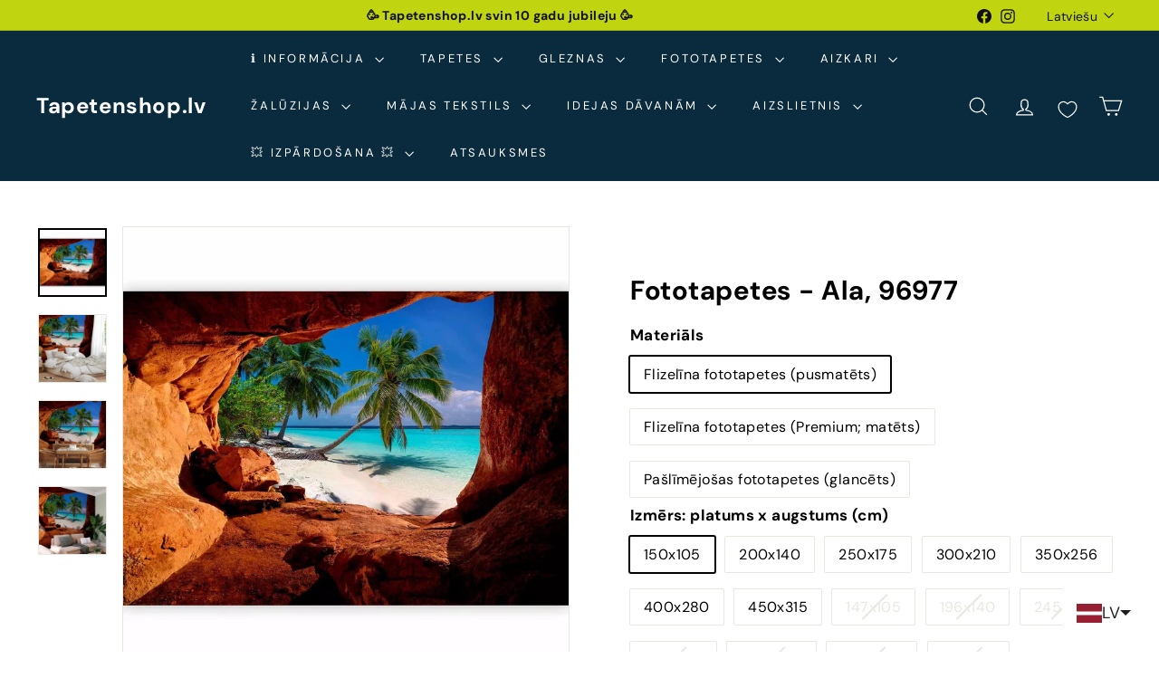

--- FILE ---
content_type: text/html; charset=utf-8
request_url: https://tapetenshop-lv.myshopify.com/collections/fototapetes/products/fototapetes-96977-modernitates-ainava
body_size: 70122
content:
<!doctype html>
<html class="no-js" lang="lv" dir="ltr">
  <head>
    <!-- Google tag (gtag.js) -->
<script async crossorigin fetchpriority="high" src="/cdn/shopifycloud/importmap-polyfill/es-modules-shim.2.4.0.js"></script>
<script async src="https://www.googletagmanager.com/gtag/js?id=G-F11TZMBZMS"></script>
<script>
  window.dataLayer = window.dataLayer || [];
  function gtag(){dataLayer.push(arguments);}
  gtag('js', new Date());

  gtag('config', 'G-F11TZMBZMS');
</script>
    <!-- Google Tag Manager -->
<script>(function(w,d,s,l,i){w[l]=w[l]||[];w[l].push({'gtm.start':
new Date().getTime(),event:'gtm.js'});var f=d.getElementsByTagName(s)[0],
j=d.createElement(s),dl=l!='dataLayer'?'&l='+l:'';j.async=true;j.src=
'https://www.googletagmanager.com/gtm.js?id='+i+dl;f.parentNode.insertBefore(j,f);
})(window,document,'script','dataLayer','GTM-5BBH5JZ');</script>
<!-- End Google Tag Manager -->
    <meta charset="utf-8">
    <meta http-equiv="X-UA-Compatible" content="IE=edge,chrome=1">
    <meta name="viewport" content="width=device-width,initial-scale=1">
    <meta name="theme-color" content="#313652">
    <link rel="canonical" href="https://www.tapetenshop.lv/products/fototapetes-96977-modernitates-ainava">
    <link rel="preconnect" href="https://fonts.shopifycdn.com" crossorigin>
    <link rel="dns-prefetch" href="https://ajax.googleapis.com">
    <link rel="dns-prefetch" href="https://maps.googleapis.com">
    <link rel="dns-prefetch" href="https://maps.gstatic.com"><link rel="shortcut icon" href="//tapetenshop-lv.myshopify.com/cdn/shop/files/interior-design_32x32.png?v=1746036314" type="image/png">
<title>Fototapetes - ainava ar tropu salu un palmām un zilām debesīm, 96977 &ndash; Tapetenshop.lv</title>
<meta name="description" content="Augstākas kvalitātes flizelīna fototapetes. Ir pieejami dažādi dizaini un izmēri. Katras slejas platums ir 50 cm. Fototapetes ar skatu no alas uz palmu piekrasti">
<meta property="og:site_name" content="Tapetenshop.lv">
<meta property="og:url" content="https://www.tapetenshop.lv/products/fototapetes-96977-modernitates-ainava">
<meta property="og:title" content="Fototapetes - Ala, 96977">
<meta property="og:type" content="product">
<meta property="og:description" content="Augstākas kvalitātes flizelīna fototapetes. Ir pieejami dažādi dizaini un izmēri. Katras slejas platums ir 50 cm. Fototapetes ar skatu no alas uz palmu piekrasti"><meta property="og:image" content="http://tapetenshop-lv.myshopify.com/cdn/shop/files/fototapetes-ala-96977-57189503467855.webp?v=1739893961">
  <meta property="og:image:secure_url" content="https://tapetenshop-lv.myshopify.com/cdn/shop/files/fototapetes-ala-96977-57189503467855.webp?v=1739893961">
  <meta property="og:image:width" content="1500">
  <meta property="og:image:height" content="1500"><meta name="twitter:site" content="@">
<meta name="twitter:card" content="summary_large_image">
<meta name="twitter:title" content="Fototapetes - Ala, 96977">
<meta name="twitter:description" content="Augstākas kvalitātes flizelīna fototapetes. Ir pieejami dažādi dizaini un izmēri. Katras slejas platums ir 50 cm. Fototapetes ar skatu no alas uz palmu piekrasti">

<style data-shopify>@font-face {
  font-family: "DM Sans";
  font-weight: 700;
  font-style: normal;
  font-display: swap;
  src: url("//tapetenshop-lv.myshopify.com/cdn/fonts/dm_sans/dmsans_n7.97e21d81502002291ea1de8aefb79170c6946ce5.woff2") format("woff2"),
       url("//tapetenshop-lv.myshopify.com/cdn/fonts/dm_sans/dmsans_n7.af5c214f5116410ca1d53a2090665620e78e2e1b.woff") format("woff");
}

  @font-face {
  font-family: "DM Sans";
  font-weight: 400;
  font-style: normal;
  font-display: swap;
  src: url("//tapetenshop-lv.myshopify.com/cdn/fonts/dm_sans/dmsans_n4.ec80bd4dd7e1a334c969c265873491ae56018d72.woff2") format("woff2"),
       url("//tapetenshop-lv.myshopify.com/cdn/fonts/dm_sans/dmsans_n4.87bdd914d8a61247b911147ae68e754d695c58a6.woff") format("woff");
}


  @font-face {
  font-family: "DM Sans";
  font-weight: 600;
  font-style: normal;
  font-display: swap;
  src: url("//tapetenshop-lv.myshopify.com/cdn/fonts/dm_sans/dmsans_n6.70a2453ea926d613c6a2f89af05180d14b3a7c96.woff2") format("woff2"),
       url("//tapetenshop-lv.myshopify.com/cdn/fonts/dm_sans/dmsans_n6.355605667bef215872257574b57fc097044f7e20.woff") format("woff");
}

  @font-face {
  font-family: "DM Sans";
  font-weight: 400;
  font-style: italic;
  font-display: swap;
  src: url("//tapetenshop-lv.myshopify.com/cdn/fonts/dm_sans/dmsans_i4.b8fe05e69ee95d5a53155c346957d8cbf5081c1a.woff2") format("woff2"),
       url("//tapetenshop-lv.myshopify.com/cdn/fonts/dm_sans/dmsans_i4.403fe28ee2ea63e142575c0aa47684d65f8c23a0.woff") format("woff");
}

  @font-face {
  font-family: "DM Sans";
  font-weight: 600;
  font-style: italic;
  font-display: swap;
  src: url("//tapetenshop-lv.myshopify.com/cdn/fonts/dm_sans/dmsans_i6.b7d5b35c5f29523529e1bf4a3d0de71a44a277b6.woff2") format("woff2"),
       url("//tapetenshop-lv.myshopify.com/cdn/fonts/dm_sans/dmsans_i6.9b760cc5bdd17b4de2c70249ba49bd707f27a31b.woff") format("woff");
}

</style><link href="//tapetenshop-lv.myshopify.com/cdn/shop/t/50/assets/components.css?v=43712827778144619181740590315" rel="stylesheet" type="text/css" media="all" />

<style data-shopify>:root {
    --color-body: #ffffff;
    --color-body-alpha-005: rgba(255, 255, 255, 0.05);
    --color-body-dim: #f2f2f2;

    --color-border: #e8e8e1;

    --color-button-primary: #313652;
    --color-button-primary-light: #444b72;
    --color-button-primary-dim: #272b42;
    --color-button-primary-text: #ffffff;

    --color-cart-dot: #d75d43;
    --color-cart-dot-text: #fff;

    --color-footer: #ffffff;
    --color-footer-border: #e8e8e1;
    --color-footer-text: #000000;

    --color-link: #000000;

    --color-modal-bg: rgba(15, 15, 15, 0.6);

    --color-nav: #092b3d;
    --color-nav-search: #ffffff;
    --color-nav-text: #ffffff;

    --color-price: #1c1d1d;

    --color-sale-tag: #ba4444;
    --color-sale-tag-text: #ffffff;

    --color-scheme-1-text: #ffffff;
    --color-scheme-1-bg: #d75d43;
    --color-scheme-2-text: #000000;
    --color-scheme-2-bg: #f4e3da;
    --color-scheme-3-text: #000000;
    --color-scheme-3-bg: #fcf4f1;

    --color-text-body: #000000;
    --color-text-body-alpha-005: rgba(0, 0, 0, 0.05);
    --color-text-body-alpha-008: rgba(0, 0, 0, 0.08);
    --color-text-savings: #ba4444;

    --color-toolbar: #c0d510;
    --color-toolbar-text: #111111;

    --url-ico-select: url(//tapetenshop-lv.myshopify.com/cdn/shop/t/50/assets/ico-select.svg);
    --url-swirl-svg: url(//tapetenshop-lv.myshopify.com/cdn/shop/t/50/assets/swirl.svg);

    --header-padding-bottom: 0;

    --page-top-padding: 35px;
    --page-narrow: 780px;
    --page-width-padding: 40px;
    --grid-gutter: 22px;
    --index-section-padding: 60px;
    --section-header-bottom: 40px;
    --collapsible-icon-width: 12px;

    --size-chart-margin: 30px 0;
    --size-chart-icon-margin: 5px;

    --newsletter-reminder-padding: 20px 30px 20px 25px;

    --text-frame-margin: 10px;

    /*Shop Pay Installments*/
    --color-body-text: #000000;
    --color-body: #ffffff;
    --color-bg: #ffffff;

    --type-header-primary: "DM Sans";
    --type-header-fallback: sans-serif;
    --type-header-size: 35px;
    --type-header-weight: 700;
    --type-header-line-height: 1.1;
    --type-header-spacing: 0.025em;

    
      --type-header-transform: none;
    

    --type-base-primary:"DM Sans";
    --type-base-fallback:sans-serif;
    --type-base-size: 16px;
    --type-base-weight: 400;
    --type-base-spacing: 0.025em;
    --type-base-line-height: 1.6;

    --color-small-image-bg: #ffffff;
    --color-small-image-bg-dark: #f7f7f7;
    --color-large-image-bg: #0f0f0f;
    --color-large-image-bg-light: #303030;

    --icon-stroke-width: 3px;
    --icon-stroke-line-join: miter;

    
      --button-radius: 0;
      --button-padding: 11px 20px;
    

    
      --roundness: 0;
    

    
      --grid-thickness: 0;
    

    --product-tile-margin: 10%;
    --collection-tile-margin: 15%;

    --swatch-size: 40px;

    
      --swatch-border-radius: 50%;
    
  }

  @media screen and (max-width: 768px) {
    :root {
      --page-top-padding: 15px;
      --page-narrow: 330px;
      --page-width-padding: 17px;
      --grid-gutter: 16px;
      --index-section-padding: 40px;
      --section-header-bottom: 25px;
      --collapsible-icon-width: 10px;
      --text-frame-margin: 7px;
      --type-base-size: 14px;

      
        --roundness: 0;
        --button-padding: 9px 17px;
      
    }
  }</style><link href="//tapetenshop-lv.myshopify.com/cdn/shop/t/50/assets/overrides.css?v=22777653670148856341740590316" rel="stylesheet" type="text/css" media="all" />
<style data-shopify>:root {
        --product-grid-padding: 12px;
      }</style><script>
      document.documentElement.className = document.documentElement.className.replace('no-js', 'js');

      window.theme = window.theme || {};

      theme.settings = {
        themeName: 'Expanse',
        themeVersion: '6.1.0', // x-release-please-version
      };
    </script><script type="importmap">
{
  "imports": {
    "@archetype-themes/custom-elements/base-media": "//tapetenshop-lv.myshopify.com/cdn/shop/t/50/assets/base-media.js?v=180215418933095669231740590315",
    "@archetype-themes/custom-elements/disclosure": "//tapetenshop-lv.myshopify.com/cdn/shop/t/50/assets/disclosure.js?v=182459945533096787091740590315",
    "@archetype-themes/custom-elements/header-search": "//tapetenshop-lv.myshopify.com/cdn/shop/t/50/assets/header-search.js?v=14790263600647437351740590315",
    "@archetype-themes/custom-elements/product-recommendations": "//tapetenshop-lv.myshopify.com/cdn/shop/t/50/assets/product-recommendations.js?v=76410797257285949611740590316",
    "@archetype-themes/custom-elements/swatches": "//tapetenshop-lv.myshopify.com/cdn/shop/t/50/assets/swatches.js?v=115748111205220542111740590317",
    "@archetype-themes/custom-elements/theme-element": "//tapetenshop-lv.myshopify.com/cdn/shop/t/50/assets/theme-element.js?v=23783870107938227301740590317",
    "@archetype-themes/modules/cart-form": "//tapetenshop-lv.myshopify.com/cdn/shop/t/50/assets/cart-form.js?v=112467115607385685851740590315",
    "@archetype-themes/modules/clone-footer": "//tapetenshop-lv.myshopify.com/cdn/shop/t/50/assets/clone-footer.js?v=65189253863211222311740590315",
    "@archetype-themes/modules/collection-sidebar": "//tapetenshop-lv.myshopify.com/cdn/shop/t/50/assets/collection-sidebar.js?v=1325888889692973131740590315",
    "@archetype-themes/modules/drawers": "//tapetenshop-lv.myshopify.com/cdn/shop/t/50/assets/drawers.js?v=133655453772475736011740590315",
    "@archetype-themes/modules/modal": "//tapetenshop-lv.myshopify.com/cdn/shop/t/50/assets/modal.js?v=158707362359803246971740590316",
    "@archetype-themes/modules/nav-dropdown": "//tapetenshop-lv.myshopify.com/cdn/shop/t/50/assets/nav-dropdown.js?v=161891049847192907061740590316",
    "@archetype-themes/modules/photoswipe": "//tapetenshop-lv.myshopify.com/cdn/shop/t/50/assets/photoswipe.js?v=26893319410327140681740590316",
    "@archetype-themes/modules/slideshow": "//tapetenshop-lv.myshopify.com/cdn/shop/t/50/assets/slideshow.js?v=126977017077271715931740590317",
    "@archetype-themes/utils/a11y": "//tapetenshop-lv.myshopify.com/cdn/shop/t/50/assets/a11y.js?v=42141139595583154601740590314",
    "@archetype-themes/utils/ajax-renderer": "//tapetenshop-lv.myshopify.com/cdn/shop/t/50/assets/ajax-renderer.js?v=17957378971572593961740590315",
    "@archetype-themes/utils/currency": "//tapetenshop-lv.myshopify.com/cdn/shop/t/50/assets/currency.js?v=93335643952206747231740590315",
    "@archetype-themes/utils/events": "//tapetenshop-lv.myshopify.com/cdn/shop/t/50/assets/events.js?v=41484686344495800011740590315",
    "@archetype-themes/utils/product-loader": "//tapetenshop-lv.myshopify.com/cdn/shop/t/50/assets/product-loader.js?v=71947287259713254281740590316",
    "@archetype-themes/utils/resource-loader": "//tapetenshop-lv.myshopify.com/cdn/shop/t/50/assets/resource-loader.js?v=81301169148003274841740590316",
    "@archetype-themes/utils/storage": "//tapetenshop-lv.myshopify.com/cdn/shop/t/50/assets/storage.js?v=165714144265540632071740590317",
    "@archetype-themes/utils/theme-editor-event-handler-mixin": "//tapetenshop-lv.myshopify.com/cdn/shop/t/50/assets/theme-editor-event-handler-mixin.js?v=114462069356338668731740590317",
    "@archetype-themes/utils/utils": "//tapetenshop-lv.myshopify.com/cdn/shop/t/50/assets/utils.js?v=117964846174238173191740590317",
    "@archetype-themes/vendors/flickity": "//tapetenshop-lv.myshopify.com/cdn/shop/t/50/assets/flickity.js?v=180040601754775719741740590315",
    "@archetype-themes/vendors/flickity-fade": "//tapetenshop-lv.myshopify.com/cdn/shop/t/50/assets/flickity-fade.js?v=7618156608010510071740590315",
    "@archetype-themes/vendors/in-view": "//tapetenshop-lv.myshopify.com/cdn/shop/t/50/assets/in-view.js?v=158303221847540477331740590315",
    "@archetype-themes/vendors/photoswipe-ui-default.min": "//tapetenshop-lv.myshopify.com/cdn/shop/t/50/assets/photoswipe-ui-default.min.js?v=153569421128418950921740590316",
    "@archetype-themes/vendors/photoswipe.min": "//tapetenshop-lv.myshopify.com/cdn/shop/t/50/assets/photoswipe.min.js?v=159595140210348923361740590316",
    "components/add-to-cart": "//tapetenshop-lv.myshopify.com/cdn/shop/t/50/assets/add-to-cart.js?v=157761415605003885381740590315",
    "components/announcement-bar": "//tapetenshop-lv.myshopify.com/cdn/shop/t/50/assets/announcement-bar.js?v=121029201872210647121740590315",
    "components/block-buy-buttons": "//tapetenshop-lv.myshopify.com/cdn/shop/t/50/assets/block-buy-buttons.js?v=56380689241029412871740590315",
    "components/block-price": "//tapetenshop-lv.myshopify.com/cdn/shop/t/50/assets/block-price.js?v=174793000406617112591740590315",
    "components/block-variant-picker": "//tapetenshop-lv.myshopify.com/cdn/shop/t/50/assets/block-variant-picker.js?v=100675464509634971691740590315",
    "components/cart-note": "//tapetenshop-lv.myshopify.com/cdn/shop/t/50/assets/cart-note.js?v=56198602689862001351740590315",
    "components/close-cart": "//tapetenshop-lv.myshopify.com/cdn/shop/t/50/assets/close-cart.js?v=122851508247342011791740590315",
    "components/collapsible": "//tapetenshop-lv.myshopify.com/cdn/shop/t/50/assets/collapsible.js?v=177773173634684916621740590315",
    "components/collection-mobile-filters": "//tapetenshop-lv.myshopify.com/cdn/shop/t/50/assets/collection-mobile-filters.js?v=141085733159431533581740590315",
    "components/gift-card-recipient-form": "//tapetenshop-lv.myshopify.com/cdn/shop/t/50/assets/gift-card-recipient-form.js?v=25114532869471163621740590315",
    "components/header-cart-drawer": "//tapetenshop-lv.myshopify.com/cdn/shop/t/50/assets/header-cart-drawer.js?v=10438076937880405391740590315",
    "components/header-drawer": "//tapetenshop-lv.myshopify.com/cdn/shop/t/50/assets/header-drawer.js?v=12194218155632391321740590315",
    "components/header-mobile-nav": "//tapetenshop-lv.myshopify.com/cdn/shop/t/50/assets/header-mobile-nav.js?v=77324086688366174111740590315",
    "components/header-nav": "//tapetenshop-lv.myshopify.com/cdn/shop/t/50/assets/header-nav.js?v=134448756228213604281740590315",
    "components/item-grid": "//tapetenshop-lv.myshopify.com/cdn/shop/t/50/assets/item-grid.js?v=109905781791598941741740590315",
    "components/map": "//tapetenshop-lv.myshopify.com/cdn/shop/t/50/assets/map.js?v=113321260895345124881740590316",
    "components/model-media": "//tapetenshop-lv.myshopify.com/cdn/shop/t/50/assets/model-media.js?v=72293555598817173731740590316",
    "components/newsletter-reminder": "//tapetenshop-lv.myshopify.com/cdn/shop/t/50/assets/newsletter-reminder.js?v=35744343425145152751740590316",
    "components/parallax-image": "//tapetenshop-lv.myshopify.com/cdn/shop/t/50/assets/parallax-image.js?v=59188309605188605141740590316",
    "components/predictive-search": "//tapetenshop-lv.myshopify.com/cdn/shop/t/50/assets/predictive-search.js?v=165210660372665716981740590316",
    "components/price-range": "//tapetenshop-lv.myshopify.com/cdn/shop/t/50/assets/price-range.js?v=87243038936141742371740590316",
    "components/product-images": "//tapetenshop-lv.myshopify.com/cdn/shop/t/50/assets/product-images.js?v=101208797313625026491740590316",
    "components/product-inventory": "//tapetenshop-lv.myshopify.com/cdn/shop/t/50/assets/product-inventory.js?v=69607211263097186841740590316",
    "components/quantity-selector": "//tapetenshop-lv.myshopify.com/cdn/shop/t/50/assets/quantity-selector.js?v=29811676615099985201740590316",
    "components/quick-add": "//tapetenshop-lv.myshopify.com/cdn/shop/t/50/assets/quick-add.js?v=112070224713420499361740590316",
    "components/quick-shop": "//tapetenshop-lv.myshopify.com/cdn/shop/t/50/assets/quick-shop.js?v=169214600794817870211740590316",
    "components/rte": "//tapetenshop-lv.myshopify.com/cdn/shop/t/50/assets/rte.js?v=175428553801475883871740590316",
    "components/section-advanced-accordion": "//tapetenshop-lv.myshopify.com/cdn/shop/t/50/assets/section-advanced-accordion.js?v=172994900201510659141740590316",
    "components/section-age-verification-popup": "//tapetenshop-lv.myshopify.com/cdn/shop/t/50/assets/section-age-verification-popup.js?v=133696332194319723851740590316",
    "components/section-background-image-text": "//tapetenshop-lv.myshopify.com/cdn/shop/t/50/assets/section-background-image-text.js?v=21722524035606903071740590316",
    "components/section-collection-header": "//tapetenshop-lv.myshopify.com/cdn/shop/t/50/assets/section-collection-header.js?v=38468508189529151931740590316",
    "components/section-countdown": "//tapetenshop-lv.myshopify.com/cdn/shop/t/50/assets/section-countdown.js?v=75237863181774550081740590316",
    "components/section-footer": "//tapetenshop-lv.myshopify.com/cdn/shop/t/50/assets/section-footer.js?v=148713697742347807881740590316",
    "components/section-header": "//tapetenshop-lv.myshopify.com/cdn/shop/t/50/assets/section-header.js?v=146891184291599232001740590316",
    "components/section-hotspots": "//tapetenshop-lv.myshopify.com/cdn/shop/t/50/assets/section-hotspots.js?v=123038301200020945031740590316",
    "components/section-image-compare": "//tapetenshop-lv.myshopify.com/cdn/shop/t/50/assets/section-image-compare.js?v=84708806597935999591740590316",
    "components/section-main-addresses": "//tapetenshop-lv.myshopify.com/cdn/shop/t/50/assets/section-main-addresses.js?v=38269558316828166111740590316",
    "components/section-main-cart": "//tapetenshop-lv.myshopify.com/cdn/shop/t/50/assets/section-main-cart.js?v=104282612614769570861740590316",
    "components/section-main-login": "//tapetenshop-lv.myshopify.com/cdn/shop/t/50/assets/section-main-login.js?v=141583384861984065451740590316",
    "components/section-more-products-vendor": "//tapetenshop-lv.myshopify.com/cdn/shop/t/50/assets/section-more-products-vendor.js?v=139037179476081649891740590316",
    "components/section-newsletter-popup": "//tapetenshop-lv.myshopify.com/cdn/shop/t/50/assets/section-newsletter-popup.js?v=14748164573072822331740590316",
    "components/section-password-header": "//tapetenshop-lv.myshopify.com/cdn/shop/t/50/assets/section-password-header.js?v=180461259096248157561740590316",
    "components/section-recently-viewed": "//tapetenshop-lv.myshopify.com/cdn/shop/t/50/assets/section-recently-viewed.js?v=55908193119123770971740590316",
    "components/section-testimonials": "//tapetenshop-lv.myshopify.com/cdn/shop/t/50/assets/section-testimonials.js?v=1105492954700041671740590316",
    "components/store-availability": "//tapetenshop-lv.myshopify.com/cdn/shop/t/50/assets/store-availability.js?v=3599424513449990531740590317",
    "components/theme-editor": "//tapetenshop-lv.myshopify.com/cdn/shop/t/50/assets/theme-editor.js?v=7962243367912863361740590317",
    "components/toggle-cart": "//tapetenshop-lv.myshopify.com/cdn/shop/t/50/assets/toggle-cart.js?v=38431333347854231931740590317",
    "components/toggle-menu": "//tapetenshop-lv.myshopify.com/cdn/shop/t/50/assets/toggle-menu.js?v=184417730195572818991740590317",
    "components/toggle-search": "//tapetenshop-lv.myshopify.com/cdn/shop/t/50/assets/toggle-search.js?v=152152935064256525541740590317",
    "components/tool-tip": "//tapetenshop-lv.myshopify.com/cdn/shop/t/50/assets/tool-tip.js?v=111952048857288946281740590317",
    "components/tool-tip-trigger": "//tapetenshop-lv.myshopify.com/cdn/shop/t/50/assets/tool-tip-trigger.js?v=51579085798980736711740590317",
    "components/variant-sku": "//tapetenshop-lv.myshopify.com/cdn/shop/t/50/assets/variant-sku.js?v=181636493864733257641740590317",
    "components/video-media": "//tapetenshop-lv.myshopify.com/cdn/shop/t/50/assets/video-media.js?v=117747228584985477391740590317",
    "nouislider": "//tapetenshop-lv.myshopify.com/cdn/shop/t/50/assets/nouislider.js?v=100438778919154896961740590316"
  }
}
</script>
<script>
  if (!(HTMLScriptElement.supports && HTMLScriptElement.supports('importmap'))) {
    const el = document.createElement('script')
    el.async = true
    el.src = "//tapetenshop-lv.myshopify.com/cdn/shop/t/50/assets/es-module-shims.min.js?v=3197203922110785981740590315"
    document.head.appendChild(el)
  }
</script>

<script type="module" src="//tapetenshop-lv.myshopify.com/cdn/shop/t/50/assets/is-land.min.js?v=92343381495565747271740590315"></script>



<script type="module">
  try {
    const importMap = document.querySelector('script[type="importmap"]')
    const importMapJson = JSON.parse(importMap.textContent)
    const importMapModules = Object.values(importMapJson.imports)
    for (let i = 0; i < importMapModules.length; i++) {
      const link = document.createElement('link')
      link.rel = 'modulepreload'
      link.href = importMapModules[i]
      document.head.appendChild(link)
    }
  } catch (e) {
    console.error(e)
  }
</script>

<script>window.performance && window.performance.mark && window.performance.mark('shopify.content_for_header.start');</script><meta name="google-site-verification" content="pvb0Wcudp1mobbKiiXPSrPilU8oN3ixaLUGuHqeednM">
<meta name="facebook-domain-verification" content="mjvwf4p8fjlay1dmk7uqegdjyy0ud6">
<meta name="facebook-domain-verification" content="0v9jc47xqzcjv49p38ung5hq4v24vq">
<meta id="shopify-digital-wallet" name="shopify-digital-wallet" content="/11614172/digital_wallets/dialog">
<meta name="shopify-checkout-api-token" content="7a2c3bf903e230f53869239b6a46a7d1">
<link rel="alternate" hreflang="x-default" href="https://www.tapetenshop.lv/products/fototapetes-96977-modernitates-ainava">
<link rel="alternate" hreflang="lv" href="https://www.tapetenshop.lv/products/fototapetes-96977-modernitates-ainava">
<link rel="alternate" hreflang="et" href="https://www.tapetenshop.lv/et/products/fototapetes-96977-modernitates-ainava">
<link rel="alternate" hreflang="fi" href="https://www.tapetenshop.lv/fi/products/fototapetes-96977-modernitates-ainava">
<link rel="alternate" hreflang="lt" href="https://www.tapetenshop.lv/lt/products/fototapetes-96977-modernitates-ainava">
<link rel="alternate" hreflang="ru" href="https://www.tapetenshop.lv/ru/products/fototapetes-96977-modernitates-ainava">
<link rel="alternate" hreflang="en" href="https://www.tapetenshop.lv/en/products/wall-murals-ala-96977">
<link rel="alternate" type="application/json+oembed" href="https://www.tapetenshop.lv/products/fototapetes-96977-modernitates-ainava.oembed">
<script async="async" src="/checkouts/internal/preloads.js?locale=lv-LV"></script>
<link rel="preconnect" href="https://shop.app" crossorigin="anonymous">
<script async="async" src="https://shop.app/checkouts/internal/preloads.js?locale=lv-LV&shop_id=11614172" crossorigin="anonymous"></script>
<script id="shopify-features" type="application/json">{"accessToken":"7a2c3bf903e230f53869239b6a46a7d1","betas":["rich-media-storefront-analytics"],"domain":"tapetenshop-lv.myshopify.com","predictiveSearch":true,"shopId":11614172,"locale":"en"}</script>
<script>var Shopify = Shopify || {};
Shopify.shop = "tapetenshop-lv.myshopify.com";
Shopify.locale = "lv";
Shopify.currency = {"active":"EUR","rate":"1.0"};
Shopify.country = "LV";
Shopify.theme = {"name":"Expanse","id":179121258831,"schema_name":"Expanse","schema_version":"6.1.0","theme_store_id":902,"role":"main"};
Shopify.theme.handle = "null";
Shopify.theme.style = {"id":null,"handle":null};
Shopify.cdnHost = "tapetenshop-lv.myshopify.com/cdn";
Shopify.routes = Shopify.routes || {};
Shopify.routes.root = "/";</script>
<script type="module">!function(o){(o.Shopify=o.Shopify||{}).modules=!0}(window);</script>
<script>!function(o){function n(){var o=[];function n(){o.push(Array.prototype.slice.apply(arguments))}return n.q=o,n}var t=o.Shopify=o.Shopify||{};t.loadFeatures=n(),t.autoloadFeatures=n()}(window);</script>
<script>
  window.ShopifyPay = window.ShopifyPay || {};
  window.ShopifyPay.apiHost = "shop.app\/pay";
  window.ShopifyPay.redirectState = null;
</script>
<script id="shop-js-analytics" type="application/json">{"pageType":"product"}</script>
<script defer="defer" async type="module" src="//tapetenshop-lv.myshopify.com/cdn/shopifycloud/shop-js/modules/v2/client.init-shop-cart-sync_BApSsMSl.en.esm.js"></script>
<script defer="defer" async type="module" src="//tapetenshop-lv.myshopify.com/cdn/shopifycloud/shop-js/modules/v2/chunk.common_CBoos6YZ.esm.js"></script>
<script type="module">
  await import("//tapetenshop-lv.myshopify.com/cdn/shopifycloud/shop-js/modules/v2/client.init-shop-cart-sync_BApSsMSl.en.esm.js");
await import("//tapetenshop-lv.myshopify.com/cdn/shopifycloud/shop-js/modules/v2/chunk.common_CBoos6YZ.esm.js");

  window.Shopify.SignInWithShop?.initShopCartSync?.({"fedCMEnabled":true,"windoidEnabled":true});

</script>
<script>
  window.Shopify = window.Shopify || {};
  if (!window.Shopify.featureAssets) window.Shopify.featureAssets = {};
  window.Shopify.featureAssets['shop-js'] = {"shop-cart-sync":["modules/v2/client.shop-cart-sync_DJczDl9f.en.esm.js","modules/v2/chunk.common_CBoos6YZ.esm.js"],"init-fed-cm":["modules/v2/client.init-fed-cm_BzwGC0Wi.en.esm.js","modules/v2/chunk.common_CBoos6YZ.esm.js"],"init-windoid":["modules/v2/client.init-windoid_BS26ThXS.en.esm.js","modules/v2/chunk.common_CBoos6YZ.esm.js"],"shop-cash-offers":["modules/v2/client.shop-cash-offers_DthCPNIO.en.esm.js","modules/v2/chunk.common_CBoos6YZ.esm.js","modules/v2/chunk.modal_Bu1hFZFC.esm.js"],"shop-button":["modules/v2/client.shop-button_D_JX508o.en.esm.js","modules/v2/chunk.common_CBoos6YZ.esm.js"],"init-shop-email-lookup-coordinator":["modules/v2/client.init-shop-email-lookup-coordinator_DFwWcvrS.en.esm.js","modules/v2/chunk.common_CBoos6YZ.esm.js"],"shop-toast-manager":["modules/v2/client.shop-toast-manager_tEhgP2F9.en.esm.js","modules/v2/chunk.common_CBoos6YZ.esm.js"],"shop-login-button":["modules/v2/client.shop-login-button_DwLgFT0K.en.esm.js","modules/v2/chunk.common_CBoos6YZ.esm.js","modules/v2/chunk.modal_Bu1hFZFC.esm.js"],"avatar":["modules/v2/client.avatar_BTnouDA3.en.esm.js"],"init-shop-cart-sync":["modules/v2/client.init-shop-cart-sync_BApSsMSl.en.esm.js","modules/v2/chunk.common_CBoos6YZ.esm.js"],"pay-button":["modules/v2/client.pay-button_BuNmcIr_.en.esm.js","modules/v2/chunk.common_CBoos6YZ.esm.js"],"init-shop-for-new-customer-accounts":["modules/v2/client.init-shop-for-new-customer-accounts_DrjXSI53.en.esm.js","modules/v2/client.shop-login-button_DwLgFT0K.en.esm.js","modules/v2/chunk.common_CBoos6YZ.esm.js","modules/v2/chunk.modal_Bu1hFZFC.esm.js"],"init-customer-accounts-sign-up":["modules/v2/client.init-customer-accounts-sign-up_TlVCiykN.en.esm.js","modules/v2/client.shop-login-button_DwLgFT0K.en.esm.js","modules/v2/chunk.common_CBoos6YZ.esm.js","modules/v2/chunk.modal_Bu1hFZFC.esm.js"],"shop-follow-button":["modules/v2/client.shop-follow-button_C5D3XtBb.en.esm.js","modules/v2/chunk.common_CBoos6YZ.esm.js","modules/v2/chunk.modal_Bu1hFZFC.esm.js"],"checkout-modal":["modules/v2/client.checkout-modal_8TC_1FUY.en.esm.js","modules/v2/chunk.common_CBoos6YZ.esm.js","modules/v2/chunk.modal_Bu1hFZFC.esm.js"],"init-customer-accounts":["modules/v2/client.init-customer-accounts_C0Oh2ljF.en.esm.js","modules/v2/client.shop-login-button_DwLgFT0K.en.esm.js","modules/v2/chunk.common_CBoos6YZ.esm.js","modules/v2/chunk.modal_Bu1hFZFC.esm.js"],"lead-capture":["modules/v2/client.lead-capture_Cq0gfm7I.en.esm.js","modules/v2/chunk.common_CBoos6YZ.esm.js","modules/v2/chunk.modal_Bu1hFZFC.esm.js"],"shop-login":["modules/v2/client.shop-login_BmtnoEUo.en.esm.js","modules/v2/chunk.common_CBoos6YZ.esm.js","modules/v2/chunk.modal_Bu1hFZFC.esm.js"],"payment-terms":["modules/v2/client.payment-terms_BHOWV7U_.en.esm.js","modules/v2/chunk.common_CBoos6YZ.esm.js","modules/v2/chunk.modal_Bu1hFZFC.esm.js"]};
</script>
<script>(function() {
  var isLoaded = false;
  function asyncLoad() {
    if (isLoaded) return;
    isLoaded = true;
    var urls = ["https:\/\/chimpstatic.com\/mcjs-connected\/js\/users\/8b174108b9107d92f731fd06d\/ee0ff0078f4925f865d74b48a.js?shop=tapetenshop-lv.myshopify.com","https:\/\/product-samples.herokuapp.com\/complied\/main.min.js?shop=tapetenshop-lv.myshopify.com","https:\/\/cdn-bundler.nice-team.net\/app\/js\/bundler.js?shop=tapetenshop-lv.myshopify.com","https:\/\/production.parcely.app\/map_cart.js?shop=tapetenshop-lv.myshopify.com"];
    for (var i = 0; i < urls.length; i++) {
      var s = document.createElement('script');
      s.type = 'text/javascript';
      s.async = true;
      s.src = urls[i];
      var x = document.getElementsByTagName('script')[0];
      x.parentNode.insertBefore(s, x);
    }
  };
  if(window.attachEvent) {
    window.attachEvent('onload', asyncLoad);
  } else {
    window.addEventListener('load', asyncLoad, false);
  }
})();</script>
<script id="__st">var __st={"a":11614172,"offset":7200,"reqid":"34a9defd-404f-486f-abb3-5adf3616a296-1768884709","pageurl":"tapetenshop-lv.myshopify.com\/collections\/fototapetes\/products\/fototapetes-96977-modernitates-ainava","u":"cbfcd13af24d","p":"product","rtyp":"product","rid":12034875283};</script>
<script>window.ShopifyPaypalV4VisibilityTracking = true;</script>
<script id="captcha-bootstrap">!function(){'use strict';const t='contact',e='account',n='new_comment',o=[[t,t],['blogs',n],['comments',n],[t,'customer']],c=[[e,'customer_login'],[e,'guest_login'],[e,'recover_customer_password'],[e,'create_customer']],r=t=>t.map((([t,e])=>`form[action*='/${t}']:not([data-nocaptcha='true']) input[name='form_type'][value='${e}']`)).join(','),a=t=>()=>t?[...document.querySelectorAll(t)].map((t=>t.form)):[];function s(){const t=[...o],e=r(t);return a(e)}const i='password',u='form_key',d=['recaptcha-v3-token','g-recaptcha-response','h-captcha-response',i],f=()=>{try{return window.sessionStorage}catch{return}},m='__shopify_v',_=t=>t.elements[u];function p(t,e,n=!1){try{const o=window.sessionStorage,c=JSON.parse(o.getItem(e)),{data:r}=function(t){const{data:e,action:n}=t;return t[m]||n?{data:e,action:n}:{data:t,action:n}}(c);for(const[e,n]of Object.entries(r))t.elements[e]&&(t.elements[e].value=n);n&&o.removeItem(e)}catch(o){console.error('form repopulation failed',{error:o})}}const l='form_type',E='cptcha';function T(t){t.dataset[E]=!0}const w=window,h=w.document,L='Shopify',v='ce_forms',y='captcha';let A=!1;((t,e)=>{const n=(g='f06e6c50-85a8-45c8-87d0-21a2b65856fe',I='https://cdn.shopify.com/shopifycloud/storefront-forms-hcaptcha/ce_storefront_forms_captcha_hcaptcha.v1.5.2.iife.js',D={infoText:'Protected by hCaptcha',privacyText:'Privacy',termsText:'Terms'},(t,e,n)=>{const o=w[L][v],c=o.bindForm;if(c)return c(t,g,e,D).then(n);var r;o.q.push([[t,g,e,D],n]),r=I,A||(h.body.append(Object.assign(h.createElement('script'),{id:'captcha-provider',async:!0,src:r})),A=!0)});var g,I,D;w[L]=w[L]||{},w[L][v]=w[L][v]||{},w[L][v].q=[],w[L][y]=w[L][y]||{},w[L][y].protect=function(t,e){n(t,void 0,e),T(t)},Object.freeze(w[L][y]),function(t,e,n,w,h,L){const[v,y,A,g]=function(t,e,n){const i=e?o:[],u=t?c:[],d=[...i,...u],f=r(d),m=r(i),_=r(d.filter((([t,e])=>n.includes(e))));return[a(f),a(m),a(_),s()]}(w,h,L),I=t=>{const e=t.target;return e instanceof HTMLFormElement?e:e&&e.form},D=t=>v().includes(t);t.addEventListener('submit',(t=>{const e=I(t);if(!e)return;const n=D(e)&&!e.dataset.hcaptchaBound&&!e.dataset.recaptchaBound,o=_(e),c=g().includes(e)&&(!o||!o.value);(n||c)&&t.preventDefault(),c&&!n&&(function(t){try{if(!f())return;!function(t){const e=f();if(!e)return;const n=_(t);if(!n)return;const o=n.value;o&&e.removeItem(o)}(t);const e=Array.from(Array(32),(()=>Math.random().toString(36)[2])).join('');!function(t,e){_(t)||t.append(Object.assign(document.createElement('input'),{type:'hidden',name:u})),t.elements[u].value=e}(t,e),function(t,e){const n=f();if(!n)return;const o=[...t.querySelectorAll(`input[type='${i}']`)].map((({name:t})=>t)),c=[...d,...o],r={};for(const[a,s]of new FormData(t).entries())c.includes(a)||(r[a]=s);n.setItem(e,JSON.stringify({[m]:1,action:t.action,data:r}))}(t,e)}catch(e){console.error('failed to persist form',e)}}(e),e.submit())}));const S=(t,e)=>{t&&!t.dataset[E]&&(n(t,e.some((e=>e===t))),T(t))};for(const o of['focusin','change'])t.addEventListener(o,(t=>{const e=I(t);D(e)&&S(e,y())}));const B=e.get('form_key'),M=e.get(l),P=B&&M;t.addEventListener('DOMContentLoaded',(()=>{const t=y();if(P)for(const e of t)e.elements[l].value===M&&p(e,B);[...new Set([...A(),...v().filter((t=>'true'===t.dataset.shopifyCaptcha))])].forEach((e=>S(e,t)))}))}(h,new URLSearchParams(w.location.search),n,t,e,['guest_login'])})(!0,!0)}();</script>
<script integrity="sha256-4kQ18oKyAcykRKYeNunJcIwy7WH5gtpwJnB7kiuLZ1E=" data-source-attribution="shopify.loadfeatures" defer="defer" src="//tapetenshop-lv.myshopify.com/cdn/shopifycloud/storefront/assets/storefront/load_feature-a0a9edcb.js" crossorigin="anonymous"></script>
<script crossorigin="anonymous" defer="defer" src="//tapetenshop-lv.myshopify.com/cdn/shopifycloud/storefront/assets/shopify_pay/storefront-65b4c6d7.js?v=20250812"></script>
<script data-source-attribution="shopify.dynamic_checkout.dynamic.init">var Shopify=Shopify||{};Shopify.PaymentButton=Shopify.PaymentButton||{isStorefrontPortableWallets:!0,init:function(){window.Shopify.PaymentButton.init=function(){};var t=document.createElement("script");t.src="https://tapetenshop-lv.myshopify.com/cdn/shopifycloud/portable-wallets/latest/portable-wallets.en.js",t.type="module",document.head.appendChild(t)}};
</script>
<script data-source-attribution="shopify.dynamic_checkout.buyer_consent">
  function portableWalletsHideBuyerConsent(e){var t=document.getElementById("shopify-buyer-consent"),n=document.getElementById("shopify-subscription-policy-button");t&&n&&(t.classList.add("hidden"),t.setAttribute("aria-hidden","true"),n.removeEventListener("click",e))}function portableWalletsShowBuyerConsent(e){var t=document.getElementById("shopify-buyer-consent"),n=document.getElementById("shopify-subscription-policy-button");t&&n&&(t.classList.remove("hidden"),t.removeAttribute("aria-hidden"),n.addEventListener("click",e))}window.Shopify?.PaymentButton&&(window.Shopify.PaymentButton.hideBuyerConsent=portableWalletsHideBuyerConsent,window.Shopify.PaymentButton.showBuyerConsent=portableWalletsShowBuyerConsent);
</script>
<script data-source-attribution="shopify.dynamic_checkout.cart.bootstrap">document.addEventListener("DOMContentLoaded",(function(){function t(){return document.querySelector("shopify-accelerated-checkout-cart, shopify-accelerated-checkout")}if(t())Shopify.PaymentButton.init();else{new MutationObserver((function(e,n){t()&&(Shopify.PaymentButton.init(),n.disconnect())})).observe(document.body,{childList:!0,subtree:!0})}}));
</script>
<link id="shopify-accelerated-checkout-styles" rel="stylesheet" media="screen" href="https://tapetenshop-lv.myshopify.com/cdn/shopifycloud/portable-wallets/latest/accelerated-checkout-backwards-compat.css" crossorigin="anonymous">
<style id="shopify-accelerated-checkout-cart">
        #shopify-buyer-consent {
  margin-top: 1em;
  display: inline-block;
  width: 100%;
}

#shopify-buyer-consent.hidden {
  display: none;
}

#shopify-subscription-policy-button {
  background: none;
  border: none;
  padding: 0;
  text-decoration: underline;
  font-size: inherit;
  cursor: pointer;
}

#shopify-subscription-policy-button::before {
  box-shadow: none;
}

      </style>

<script>window.performance && window.performance.mark && window.performance.mark('shopify.content_for_header.end');</script>

    <script src="//tapetenshop-lv.myshopify.com/cdn/shop/t/50/assets/theme.js?v=113616480651186619411740590317" defer="defer"></script>

    <link href="//tapetenshop-lv.myshopify.com/cdn/shop/t/50/assets/filter-menu.css?v=168479925586925110101746002715" rel="stylesheet" type="text/css" media="all" />
<script src="//tapetenshop-lv.myshopify.com/cdn/shop/t/50/assets/filter-menu.js?v=172600045100521660731745980718" type="text/javascript"></script>



    <script id="samples-button-template" type="text/template">
  <div class="product-samples-button-wrap">
    <button class="btn btn--full btn--secondary" product-samples-button>Saņemt paraugu</button>
    <style>
      .product-samples-button-wrap button {
        margin-top: 20px;
      }
    </style>
  </div>
</script>

<script id="samples-widget-template" type="text/template">
  <div class="product-samples-widget" data-samples-widget>
    <div class="product-samples-widget__modal">
      <button class="product-samples-widget__close" data-samples-widget-close>Close</button>
      <div class="product-samples-widget__content">
        <div class="product-samples-widget__text">
          <h3>SAMPLE PRODUCTS</h3>
          <p>A &lt;strong&gt;risk-free way to try a new product&lt;/strong&gt; without wasting too much money on it.</p>
        </div>
        <div class="product-samples-widget__list">
          <div class="product-samples-widget__grid" data-samples-widget-grid>
            
              {% if samples.size > 0 %}
                {% for item in samples %}
                  <div class="product-samples-item">
                    <div class="product-samples-item__inner">
                      <a href="#" class="product-samples-item__remove" data-sample-id='{{ item.selectedVariant }}' data-samples-widget-remove>Remove</a>
                      <figure class="product-samples-item__image" style="background-image: url({% comment ls-rpl %}{{ item.sample_image | img_url: 'large' }}{% endcomment %}{%- capture LS_IMG_URL -%}{%- render "ls-img-url", image: item.sample_image, img_url: 'large' -%}{%- endcapture -%}{{ LS_IMG_URL }}{% comment /ls-rpl %}{% endcomment %})"></figure>
                    </div>
                  </div>
                {% endfor %}
              {% endif %}
            
            
            {% if samples.size < 5 %}
              {% assign placeholder_count = 5 | minus: samples.size %}
              {% for i in (1..placeholder_count) %}
                
                <div class="product-samples-placeholder" data-samples-placeholder><span>Samples</span></div>
              
              {% endfor %}
            {% endif %}
            
          </div>
        </div>
        <div class="product-samples-widget__button">
          <button class="product-samples-widget__checkout" data-samples-widget-checkout>Checkout</button>
        </div>
      </div>
    </div>
    <button class="product-samples-widget__trigger" data-samples-widget-trigger>
      My Sample{% if samples.size > 0 %} ({{ samples.size }}){% endif %}
    </button>
  </div>
</script>

  <!-- BEGIN app block: shopify://apps/cookieyes-gdpr-cookie-banner/blocks/app-embed/44e5ef64-bf2c-4188-838c-6f3b0716b8e4 -->


  <script
    async
    id="cookieyes"
    type="text/javascript"
    src="https://cdn-cookieyes.com/client_data/1bc8c73a55c82b7c69af84c4/script.js"
  ></script>


 <!-- END app block --><!-- BEGIN app block: shopify://apps/xo-gallery/blocks/xo-gallery-seo/e61dfbaa-1a75-4e4e-bffc-324f17325251 --><!-- XO Gallery SEO -->

<!-- End: XO Gallery SEO -->


<!-- END app block --><!-- BEGIN app block: shopify://apps/judge-me-reviews/blocks/judgeme_core/61ccd3b1-a9f2-4160-9fe9-4fec8413e5d8 --><!-- Start of Judge.me Core -->






<link rel="dns-prefetch" href="https://cdnwidget.judge.me">
<link rel="dns-prefetch" href="https://cdn.judge.me">
<link rel="dns-prefetch" href="https://cdn1.judge.me">
<link rel="dns-prefetch" href="https://api.judge.me">

<script data-cfasync='false' class='jdgm-settings-script'>window.jdgmSettings={"pagination":5,"disable_web_reviews":false,"badge_no_review_text":"Nav atsauksmju","badge_n_reviews_text":"{{ n }} atsauksme/atsauksmes","hide_badge_preview_if_no_reviews":true,"badge_hide_text":false,"enforce_center_preview_badge":false,"widget_title":"Klientu atsauksmes","widget_open_form_text":"Rakstīt atsauksmi","widget_close_form_text":"Atcelt atsauksmi","widget_refresh_page_text":"Atsvaidzināt lapu","widget_summary_text":"Pamatojoties uz {{ number_of_reviews }} atsauksmēm","widget_no_review_text":"Pagaidām nav atsauksmes","widget_name_field_text":"Attēlojamais vārds","widget_verified_name_field_text":"Pārbaudīts vārds (publisks)","widget_name_placeholder_text":"Attēlojamais vārds","widget_required_field_error_text":"Šis lauks ir obligāts.","widget_email_field_text":"E-pasta adrese","widget_verified_email_field_text":"Pārbaudīts e-pasts (privāts, nevar rediģēt)","widget_email_placeholder_text":"Jūsu e-pasta adrese","widget_email_field_error_text":"Lūdzu, ievadiet derīgu e-pasta adresi.","widget_rating_field_text":"Vērtējums","widget_review_title_field_text":"Atsauksmes nosaukums","widget_review_title_placeholder_text":"Dodiet savai atsauksmei nosaukumu","widget_review_body_field_text":"Atsauksmes saturs","widget_review_body_placeholder_text":"Sāciet rakstīt šeit...","widget_pictures_field_text":"Attēls/Video (neobligāti)","widget_submit_review_text":"Iesniegt atsauksmi","widget_submit_verified_review_text":"Iesniegt pārbaudītu atsauksmi","widget_submit_success_msg_with_auto_publish":"Paldies! Lūdzu, atsvaidziniet lapu pēc dažiem mirkļiem, lai redzētu savu atsauksmi. Jūs varat noņemt vai rediģēt savu atsauksmi, pierakstoties \u003ca href='https://judge.me/login' target='_blank' rel='nofollow noopener'\u003eJudge.me\u003c/a\u003e","widget_submit_success_msg_no_auto_publish":"Paldies! Jūsu atsauksme tiks publicēta, tiklīdz to apstiprinās veikala administrators. Jūs varat noņemt vai rediģēt savu atsauksmi, pierakstoties \u003ca href='https://judge.me/login' target='_blank' rel='nofollow noopener'\u003eJudge.me\u003c/a\u003e","widget_show_default_reviews_out_of_total_text":"Rāda {{ n_reviews_shown }} no {{ n_reviews }} atsauksmēm.","widget_show_all_link_text":"Rādīt visas","widget_show_less_link_text":"Rādīt mazāk","widget_author_said_text":"{{ reviewer_name }} teica:","widget_days_text":"pirms {{ n }} dienām","widget_weeks_text":"pirms {{ n }} nedēļas/nedēļām","widget_months_text":"pirms {{ n }} mēneša/mēnešiem","widget_years_text":"pirms {{ n }} gada/gadiem","widget_yesterday_text":"Vakar","widget_today_text":"Šodien","widget_replied_text":"\u003e\u003e {{ shop_name }} atbildēja:","widget_read_more_text":"Lasīt vairāk","widget_reviewer_name_as_initial":"","widget_rating_filter_color":"","widget_rating_filter_see_all_text":"Skatīt visas atsauksmes","widget_sorting_most_recent_text":"Jaunākās","widget_sorting_highest_rating_text":"Augstākais vērtējums","widget_sorting_lowest_rating_text":"Zemākais vērtējums","widget_sorting_with_pictures_text":"Tikai attēli","widget_sorting_most_helpful_text":"Visnoderīgākās","widget_open_question_form_text":"Uzdot jautājumu","widget_reviews_subtab_text":"Atsauksmes","widget_questions_subtab_text":"Jautājumi","widget_question_label_text":"Jautājums","widget_answer_label_text":"Atbilde","widget_question_placeholder_text":"Rakstiet savu jautājumu šeit","widget_submit_question_text":"Iesniegt jautājumu","widget_question_submit_success_text":"Paldies par jūsu jautājumu! Mēs jūs informēsim, tiklīdz uz to būs atbildēts.","verified_badge_text":"Pārbaudīts","verified_badge_bg_color":"","verified_badge_text_color":"","verified_badge_placement":"left-of-reviewer-name","widget_review_max_height":"","widget_hide_border":false,"widget_social_share":false,"widget_thumb":false,"widget_review_location_show":false,"widget_location_format":"","all_reviews_include_out_of_store_products":true,"all_reviews_out_of_store_text":"(ārpus veikala)","all_reviews_pagination":100,"all_reviews_product_name_prefix_text":"par","enable_review_pictures":true,"enable_question_anwser":false,"widget_theme":"","review_date_format":"mm/dd/yyyy","default_sort_method":"most-recent","widget_product_reviews_subtab_text":"Produktu atsauksmes","widget_shop_reviews_subtab_text":"Veikala atsauksmes","widget_other_products_reviews_text":"Citu produktu atsauksmes","widget_store_reviews_subtab_text":"Veikala atsauksmes","widget_no_store_reviews_text":"Šis veikals vēl netiek atsaukt","widget_web_restriction_product_reviews_text":"Šis produkts vēl netiek atsaukt","widget_no_items_text":"Nav atrasts neviens elements","widget_show_more_text":"Rādīt vairāk","widget_write_a_store_review_text":"Rakstīt veikala atsauksmi","widget_other_languages_heading":"Atsauksmes citās valodās","widget_translate_review_text":"Tulkot atsauksmi uz {{ language }}","widget_translating_review_text":"Tulkojam...","widget_show_original_translation_text":"Rādīt oriģinālu ({{ language }})","widget_translate_review_failed_text":"Atsauksmi nevarēja iztulkot.","widget_translate_review_retry_text":"Mēģināt vēlreiz","widget_translate_review_try_again_later_text":"Mēģiniet vēlāk vēlreiz","show_product_url_for_grouped_product":false,"widget_sorting_pictures_first_text":"Vispirms attēli","show_pictures_on_all_rev_page_mobile":false,"show_pictures_on_all_rev_page_desktop":false,"floating_tab_hide_mobile_install_preference":false,"floating_tab_button_name":"★ Atsauksmes","floating_tab_title":"Ļaujiet klientiem runāt mūsu vārdā","floating_tab_button_color":"","floating_tab_button_background_color":"","floating_tab_url":"","floating_tab_url_enabled":false,"floating_tab_tab_style":"text","all_reviews_text_badge_text":"Klienti novērtē mūs ar {{ shop.metafields.judgeme.all_reviews_rating | round: 1 }}/5, pamatojoties uz {{ shop.metafields.judgeme.all_reviews_count }} atsauksmēm.","all_reviews_text_badge_text_branded_style":"{{ shop.metafields.judgeme.all_reviews_rating | round: 1 }} no 5 zvaigznēm, pamatojoties uz {{ shop.metafields.judgeme.all_reviews_count }} atsauksmēm","is_all_reviews_text_badge_a_link":false,"show_stars_for_all_reviews_text_badge":false,"all_reviews_text_badge_url":"","all_reviews_text_style":"branded","all_reviews_text_color_style":"judgeme_brand_color","all_reviews_text_color":"#108474","all_reviews_text_show_jm_brand":true,"featured_carousel_show_header":true,"featured_carousel_title":"Ļaujiet klientiem runāt mūsu vārdā","testimonials_carousel_title":"Klienti mums sako","videos_carousel_title":"Tikras klientu stāstības","cards_carousel_title":"Klienti mums sako","featured_carousel_count_text":"no {{ n }} atsauksmēm","featured_carousel_add_link_to_all_reviews_page":false,"featured_carousel_url":"","featured_carousel_show_images":true,"featured_carousel_autoslide_interval":5,"featured_carousel_arrows_on_the_sides":false,"featured_carousel_height":250,"featured_carousel_width":80,"featured_carousel_image_size":0,"featured_carousel_image_height":250,"featured_carousel_arrow_color":"#eeeeee","verified_count_badge_style":"branded","verified_count_badge_orientation":"horizontal","verified_count_badge_color_style":"judgeme_brand_color","verified_count_badge_color":"#108474","is_verified_count_badge_a_link":false,"verified_count_badge_url":"","verified_count_badge_show_jm_brand":true,"widget_rating_preset_default":5,"widget_first_sub_tab":"product-reviews","widget_show_histogram":true,"widget_histogram_use_custom_color":false,"widget_pagination_use_custom_color":false,"widget_star_use_custom_color":false,"widget_verified_badge_use_custom_color":false,"widget_write_review_use_custom_color":false,"picture_reminder_submit_button":"Upload Pictures","enable_review_videos":false,"mute_video_by_default":false,"widget_sorting_videos_first_text":"Vispirms video","widget_review_pending_text":"Gaida","featured_carousel_items_for_large_screen":3,"social_share_options_order":"Facebook,Twitter","remove_microdata_snippet":true,"disable_json_ld":false,"enable_json_ld_products":false,"preview_badge_show_question_text":false,"preview_badge_no_question_text":"Nav jautājumu","preview_badge_n_question_text":"{{ number_of_questions }} jautājums/jautājumi","qa_badge_show_icon":false,"qa_badge_position":"same-row","remove_judgeme_branding":false,"widget_add_search_bar":false,"widget_search_bar_placeholder":"Meklēt","widget_sorting_verified_only_text":"Tikai pārbaudītas","featured_carousel_theme":"default","featured_carousel_show_rating":true,"featured_carousel_show_title":true,"featured_carousel_show_body":true,"featured_carousel_show_date":false,"featured_carousel_show_reviewer":true,"featured_carousel_show_product":false,"featured_carousel_header_background_color":"#108474","featured_carousel_header_text_color":"#ffffff","featured_carousel_name_product_separator":"reviewed","featured_carousel_full_star_background":"#108474","featured_carousel_empty_star_background":"#dadada","featured_carousel_vertical_theme_background":"#f9fafb","featured_carousel_verified_badge_enable":true,"featured_carousel_verified_badge_color":"#108474","featured_carousel_border_style":"round","featured_carousel_review_line_length_limit":3,"featured_carousel_more_reviews_button_text":"Lasīt vairāk atsauksmju","featured_carousel_view_product_button_text":"Apskatīt produktu","all_reviews_page_load_reviews_on":"scroll","all_reviews_page_load_more_text":"Ielādēt vairāk atsauksmju","disable_fb_tab_reviews":false,"enable_ajax_cdn_cache":false,"widget_advanced_speed_features":5,"widget_public_name_text":"publiski redzams kā","default_reviewer_name":"John Smith","default_reviewer_name_has_non_latin":true,"widget_reviewer_anonymous":"Anonīms","medals_widget_title":"Judge.me Atsauksmju medaļas","medals_widget_background_color":"#f9fafb","medals_widget_position":"footer_all_pages","medals_widget_border_color":"#f9fafb","medals_widget_verified_text_position":"left","medals_widget_use_monochromatic_version":false,"medals_widget_elements_color":"#108474","show_reviewer_avatar":true,"widget_invalid_yt_video_url_error_text":"Nav YouTube video URL","widget_max_length_field_error_text":"Lūdzu, ievadiet ne vairāk kā {0} rakstzīmes.","widget_show_country_flag":false,"widget_show_collected_via_shop_app":true,"widget_verified_by_shop_badge_style":"light","widget_verified_by_shop_text":"Verificēts ar veikalu","widget_show_photo_gallery":false,"widget_load_with_code_splitting":true,"widget_ugc_install_preference":false,"widget_ugc_title":"Mūsu radīts, jūsu dalīts","widget_ugc_subtitle":"Atzīmējiet mūs, lai jūsu attēls tiktu rādīts mūsu lapā","widget_ugc_arrows_color":"#ffffff","widget_ugc_primary_button_text":"Pirkt tagad","widget_ugc_primary_button_background_color":"#108474","widget_ugc_primary_button_text_color":"#ffffff","widget_ugc_primary_button_border_width":"0","widget_ugc_primary_button_border_style":"none","widget_ugc_primary_button_border_color":"#108474","widget_ugc_primary_button_border_radius":"25","widget_ugc_secondary_button_text":"Ielādēt vairāk","widget_ugc_secondary_button_background_color":"#ffffff","widget_ugc_secondary_button_text_color":"#108474","widget_ugc_secondary_button_border_width":"2","widget_ugc_secondary_button_border_style":"solid","widget_ugc_secondary_button_border_color":"#108474","widget_ugc_secondary_button_border_radius":"25","widget_ugc_reviews_button_text":"Skatīt atsauksmes","widget_ugc_reviews_button_background_color":"#ffffff","widget_ugc_reviews_button_text_color":"#108474","widget_ugc_reviews_button_border_width":"2","widget_ugc_reviews_button_border_style":"solid","widget_ugc_reviews_button_border_color":"#108474","widget_ugc_reviews_button_border_radius":"25","widget_ugc_reviews_button_link_to":"judgeme-reviews-page","widget_ugc_show_post_date":true,"widget_ugc_max_width":"800","widget_rating_metafield_value_type":true,"widget_primary_color":"#108474","widget_enable_secondary_color":false,"widget_secondary_color":"#edf5f5","widget_summary_average_rating_text":"{{ average_rating }} no 5","widget_media_grid_title":"Klientu fotoattēli un video","widget_media_grid_see_more_text":"Vairāk","widget_round_style":false,"widget_show_product_medals":true,"widget_verified_by_judgeme_text":"Verificēts ar Judge.me","widget_show_store_medals":true,"widget_verified_by_judgeme_text_in_store_medals":"Verificēts ar Judge.me","widget_media_field_exceed_quantity_message":"Atvainojiet, mēs varam pieņemt tikai {{ max_media }} vienai atsauksmei.","widget_media_field_exceed_limit_message":"{{ file_name }} ir pārāk liels, lūdzu, izvēlieties {{ media_type }}, kas mazāks par {{ size_limit }}MB.","widget_review_submitted_text":"Atsauksme iesniegta!","widget_question_submitted_text":"Jautājums iesniegts!","widget_close_form_text_question":"Atcelt","widget_write_your_answer_here_text":"Rakstiet savu atbildi šeit","widget_enabled_branded_link":true,"widget_show_collected_by_judgeme":true,"widget_reviewer_name_color":"","widget_write_review_text_color":"","widget_write_review_bg_color":"","widget_collected_by_judgeme_text":"savākts ar Judge.me","widget_pagination_type":"standard","widget_load_more_text":"Ielādēt vairāk","widget_load_more_color":"#108474","widget_full_review_text":"Pilna atsauksme","widget_read_more_reviews_text":"Lasīt vairāk atsauksmju","widget_read_questions_text":"Lasīt jautājumus","widget_questions_and_answers_text":"Jautājumi un atbildes","widget_verified_by_text":"Verificēts ar","widget_verified_text":"Verificēts","widget_number_of_reviews_text":"{{ number_of_reviews }} atsauksmes","widget_back_button_text":"Atpakaļ","widget_next_button_text":"Tālāk","widget_custom_forms_filter_button":"Filtri","custom_forms_style":"horizontal","widget_show_review_information":false,"how_reviews_are_collected":"Kā tiek vāktas atsauksmes?","widget_show_review_keywords":false,"widget_gdpr_statement":"Kā mēs izmantojam jūsu datus: Mēs sazināsimies ar jums tikai par jūsu atstāto atsauksmi un tikai ja nepieciešams. Iesniedzot savu atsauksmi, jūs piekrītat Judge.me \u003ca href='https://judge.me/terms' target='_blank' rel='nofollow noopener'\u003enoteikumiem\u003c/a\u003e, \u003ca href='https://judge.me/privacy' target='_blank' rel='nofollow noopener'\u003eprivātuma politikai\u003c/a\u003e un \u003ca href='https://judge.me/content-policy' target='_blank' rel='nofollow noopener'\u003esatura politikai\u003c/a\u003e.","widget_multilingual_sorting_enabled":true,"widget_translate_review_content_enabled":false,"widget_translate_review_content_method":"manual","popup_widget_review_selection":"automatically_with_pictures","popup_widget_round_border_style":true,"popup_widget_show_title":true,"popup_widget_show_body":true,"popup_widget_show_reviewer":false,"popup_widget_show_product":true,"popup_widget_show_pictures":true,"popup_widget_use_review_picture":true,"popup_widget_show_on_home_page":true,"popup_widget_show_on_product_page":true,"popup_widget_show_on_collection_page":true,"popup_widget_show_on_cart_page":true,"popup_widget_position":"bottom_left","popup_widget_first_review_delay":5,"popup_widget_duration":5,"popup_widget_interval":5,"popup_widget_review_count":5,"popup_widget_hide_on_mobile":true,"review_snippet_widget_round_border_style":true,"review_snippet_widget_card_color":"#FFFFFF","review_snippet_widget_slider_arrows_background_color":"#FFFFFF","review_snippet_widget_slider_arrows_color":"#000000","review_snippet_widget_star_color":"#108474","show_product_variant":false,"all_reviews_product_variant_label_text":"Variants: ","widget_show_verified_branding":true,"widget_ai_summary_title":"Klienti saka","widget_ai_summary_disclaimer":"Mākslīgā intelekta darbināts atsauksmju kopsavilkums, pamatojoties uz jaunākajām klientu atsauksmēm","widget_show_ai_summary":false,"widget_show_ai_summary_bg":false,"widget_show_review_title_input":true,"redirect_reviewers_invited_via_email":"external_form","request_store_review_after_product_review":true,"request_review_other_products_in_order":true,"review_form_color_scheme":"default","review_form_corner_style":"square","review_form_star_color":{},"review_form_text_color":"#333333","review_form_background_color":"#ffffff","review_form_field_background_color":"#fafafa","review_form_button_color":{},"review_form_button_text_color":"#ffffff","review_form_modal_overlay_color":"#000000","review_content_screen_title_text":"Kā jūs novērtējat šo produktu?","review_content_introduction_text":"Mēs būtu priecīgi, ja jūs dalītos ar savu pieredzi.","store_review_form_title_text":"Kā jūs novērtējat šo veikalu?","store_review_form_introduction_text":"Mēs būtu priecīgi, ja jūs dalītos ar savu pieredzi.","show_review_guidance_text":true,"one_star_review_guidance_text":"Slikts","five_star_review_guidance_text":"Labi","customer_information_screen_title_text":"Par jums","customer_information_introduction_text":"Lūdzu, pastāstiet vairāk par sevi.","custom_questions_screen_title_text":"Jūsu pieredze detalizētāk","custom_questions_introduction_text":"Šeit ir daži jautājumi, kas palīdzēs mums labāk izprast jūsu pieredzi.","review_submitted_screen_title_text":"Paldies par jūsu atsauksmi!","review_submitted_screen_thank_you_text":"Mēs to apstrādājam, un drīz tā parādīsies veikalā.","review_submitted_screen_email_verification_text":"Lūdzu, apstipriniet savu e-pastu, noklikšķinot uz tikko nosūtītās saites. Tas palīdz mums saglabāt atsauksmes autentiskas.","review_submitted_request_store_review_text":"Vai vēlaties dalīties ar mums savā iepirkšanās pieredzē?","review_submitted_review_other_products_text":"Vai vēlaties novērtēt šos produktus?","store_review_screen_title_text":"Vai vēlaties dalīties ar savu iepirkšanās pieredzi ar mums?","store_review_introduction_text":"Mēs novērtējam jūsu atsauksmes un izmantojam to, lai uzlabotu. Lūdzu, dalieties ar saviem domām vai ieteikumiem.","reviewer_media_screen_title_picture_text":"Kopīgot attēlu","reviewer_media_introduction_picture_text":"Augšupielādējiet fotoattēlu, lai pamatotu savu atsauksmi.","reviewer_media_screen_title_video_text":"Kopīgot video","reviewer_media_introduction_video_text":"Augšupielādējiet video, lai pamatotu savu atsauksmi.","reviewer_media_screen_title_picture_or_video_text":"Kopīgot attēlu vai video","reviewer_media_introduction_picture_or_video_text":"Augšupielādējiet fotoattēlu vai video, lai pamatotu savu atsauksmi.","reviewer_media_youtube_url_text":"Ielīmējiet savu Youtube URL šeit","advanced_settings_next_step_button_text":"Nākamais","advanced_settings_close_review_button_text":"Aizvērt","modal_write_review_flow":false,"write_review_flow_required_text":"Būtīgs","write_review_flow_privacy_message_text":"Mēs uzskatām jūsu privātumu.","write_review_flow_anonymous_text":"Anonīma atsauksme","write_review_flow_visibility_text":"Tas nebūs redzams citiem klientiem.","write_review_flow_multiple_selection_help_text":"Izvēlieties tik, cik vēlaties","write_review_flow_single_selection_help_text":"Izvēlieties vienu opciju","write_review_flow_required_field_error_text":"Šis lauks ir obligāts","write_review_flow_invalid_email_error_text":"Lūdzu ievadiet derīgu e-pasta adresi","write_review_flow_max_length_error_text":"Maks. {{ max_length }} rakstzīmes.","write_review_flow_media_upload_text":"\u003cb\u003eNoklikšķiniet, lai augšupielādētu\u003c/b\u003e vai velciet un nometiet","write_review_flow_gdpr_statement":"Mēs ar jums sazināsimies tikai par jūsu atsauksmi, ja tas būs nepieciešams. Iesniedzot savu atsauksmi, jūs piekrītat mūsu \u003ca href='https://judge.me/terms' target='_blank' rel='nofollow noopener'\u003enoteikumiem un nosacījumiem\u003c/a\u003e un \u003ca href='https://judge.me/privacy' target='_blank' rel='nofollow noopener'\u003eprivātuma politikai\u003c/a\u003e.","rating_only_reviews_enabled":false,"show_negative_reviews_help_screen":false,"new_review_flow_help_screen_rating_threshold":3,"negative_review_resolution_screen_title_text":"Pastāstiet mums vairāk","negative_review_resolution_text":"Jūsu pieredze mums ir svarīga. Ja jums radās problēmas ar pirkumu, mēs esam šeit, lai palīdzētu. Nevilcinieties sazināties ar mums, mēs labprāt gribētu iegūt iespēju labot lietas.","negative_review_resolution_button_text":"Sazinieties ar mums","negative_review_resolution_proceed_with_review_text":"Atstājiet atsauksmi","negative_review_resolution_subject":"Problēma ar pirkumu no {{ shop_name }}.{{ order_name }}","preview_badge_collection_page_install_status":false,"widget_review_custom_css":"","preview_badge_custom_css":"","preview_badge_stars_count":"5-stars","featured_carousel_custom_css":"","floating_tab_custom_css":"","all_reviews_widget_custom_css":"","medals_widget_custom_css":"","verified_badge_custom_css":"","all_reviews_text_custom_css":"","transparency_badges_collected_via_store_invite":false,"transparency_badges_from_another_provider":false,"transparency_badges_collected_from_store_visitor":false,"transparency_badges_collected_by_verified_review_provider":false,"transparency_badges_earned_reward":false,"transparency_badges_collected_via_store_invite_text":"Atsauksmes iegūtas, izmantojot parduotves ielūguma e-pastu","transparency_badges_from_another_provider_text":"Atsauksmes iegūtas no citu pakalpojumu sniedzēju","transparency_badges_collected_from_store_visitor_text":"Atsauksmes iegūtas no parduotves līdzdalītāja","transparency_badges_written_in_google_text":"Atsauksmes rakstītas Google","transparency_badges_written_in_etsy_text":"Atsauksmes rakstītas Etsy","transparency_badges_written_in_shop_app_text":"Atsauksmes rakstītas Shop App","transparency_badges_earned_reward_text":"Atsauksmes iegūtas par nākotnes pirkumiem","product_review_widget_per_page":10,"widget_store_review_label_text":"Veikala atsauksme","checkout_comment_extension_title_on_product_page":"Customer Comments","checkout_comment_extension_num_latest_comment_show":5,"checkout_comment_extension_format":"name_and_timestamp","checkout_comment_customer_name":"last_initial","checkout_comment_comment_notification":true,"preview_badge_collection_page_install_preference":false,"preview_badge_home_page_install_preference":false,"preview_badge_product_page_install_preference":false,"review_widget_install_preference":"","review_carousel_install_preference":false,"floating_reviews_tab_install_preference":"none","verified_reviews_count_badge_install_preference":false,"all_reviews_text_install_preference":false,"review_widget_best_location":false,"judgeme_medals_install_preference":false,"review_widget_revamp_enabled":false,"review_widget_qna_enabled":false,"review_widget_header_theme":"minimal","review_widget_widget_title_enabled":true,"review_widget_header_text_size":"medium","review_widget_header_text_weight":"regular","review_widget_average_rating_style":"compact","review_widget_bar_chart_enabled":true,"review_widget_bar_chart_type":"numbers","review_widget_bar_chart_style":"standard","review_widget_expanded_media_gallery_enabled":false,"review_widget_reviews_section_theme":"standard","review_widget_image_style":"thumbnails","review_widget_review_image_ratio":"square","review_widget_stars_size":"medium","review_widget_verified_badge":"standard_text","review_widget_review_title_text_size":"medium","review_widget_review_text_size":"medium","review_widget_review_text_length":"medium","review_widget_number_of_columns_desktop":3,"review_widget_carousel_transition_speed":5,"review_widget_custom_questions_answers_display":"always","review_widget_button_text_color":"#FFFFFF","review_widget_text_color":"#000000","review_widget_lighter_text_color":"#7B7B7B","review_widget_corner_styling":"soft","review_widget_review_word_singular":"atsauksme","review_widget_review_word_plural":"atsauksmes","review_widget_voting_label":"Noderīgi?","review_widget_shop_reply_label":"Atbilde no {{ shop_name }}:","review_widget_filters_title":"Filtri","qna_widget_question_word_singular":"Jautājums","qna_widget_question_word_plural":"Jautājumi","qna_widget_answer_reply_label":"Atbilde no {{ answerer_name }}:","qna_content_screen_title_text":"Jautājums par šo produktu","qna_widget_question_required_field_error_text":"Lūdzu, ievadiet savu jautājumu.","qna_widget_flow_gdpr_statement":"Mēs ar jums sazināsimies tikai par jūsu jautājumu, ja tas būs nepieciešams. Iesniedzot savu jautājumu, jūs piekrītat mūsu \u003ca href='https://judge.me/terms' target='_blank' rel='nofollow noopener'\u003enoteikumiem un nosacījumiem\u003c/a\u003e un \u003ca href='https://judge.me/privacy' target='_blank' rel='nofollow noopener'\u003eprivātuma politikai\u003c/a\u003e.","qna_widget_question_submitted_text":"Paldies par jūsu jautājumu!","qna_widget_close_form_text_question":"Aizvērt","qna_widget_question_submit_success_text":"Susisieksim ar jums per e-pastu, kad atbildēsim uz jūsu jautājumu.","all_reviews_widget_v2025_enabled":false,"all_reviews_widget_v2025_header_theme":"default","all_reviews_widget_v2025_widget_title_enabled":true,"all_reviews_widget_v2025_header_text_size":"medium","all_reviews_widget_v2025_header_text_weight":"regular","all_reviews_widget_v2025_average_rating_style":"compact","all_reviews_widget_v2025_bar_chart_enabled":true,"all_reviews_widget_v2025_bar_chart_type":"numbers","all_reviews_widget_v2025_bar_chart_style":"standard","all_reviews_widget_v2025_expanded_media_gallery_enabled":false,"all_reviews_widget_v2025_show_store_medals":true,"all_reviews_widget_v2025_show_photo_gallery":true,"all_reviews_widget_v2025_show_review_keywords":false,"all_reviews_widget_v2025_show_ai_summary":false,"all_reviews_widget_v2025_show_ai_summary_bg":false,"all_reviews_widget_v2025_add_search_bar":false,"all_reviews_widget_v2025_default_sort_method":"most-recent","all_reviews_widget_v2025_reviews_per_page":10,"all_reviews_widget_v2025_reviews_section_theme":"default","all_reviews_widget_v2025_image_style":"thumbnails","all_reviews_widget_v2025_review_image_ratio":"square","all_reviews_widget_v2025_stars_size":"medium","all_reviews_widget_v2025_verified_badge":"bold_badge","all_reviews_widget_v2025_review_title_text_size":"medium","all_reviews_widget_v2025_review_text_size":"medium","all_reviews_widget_v2025_review_text_length":"medium","all_reviews_widget_v2025_number_of_columns_desktop":3,"all_reviews_widget_v2025_carousel_transition_speed":5,"all_reviews_widget_v2025_custom_questions_answers_display":"always","all_reviews_widget_v2025_show_product_variant":false,"all_reviews_widget_v2025_show_reviewer_avatar":true,"all_reviews_widget_v2025_reviewer_name_as_initial":"","all_reviews_widget_v2025_review_location_show":false,"all_reviews_widget_v2025_location_format":"","all_reviews_widget_v2025_show_country_flag":false,"all_reviews_widget_v2025_verified_by_shop_badge_style":"light","all_reviews_widget_v2025_social_share":false,"all_reviews_widget_v2025_social_share_options_order":"Facebook,Twitter,LinkedIn,Pinterest","all_reviews_widget_v2025_pagination_type":"standard","all_reviews_widget_v2025_button_text_color":"#FFFFFF","all_reviews_widget_v2025_text_color":"#000000","all_reviews_widget_v2025_lighter_text_color":"#7B7B7B","all_reviews_widget_v2025_corner_styling":"soft","all_reviews_widget_v2025_title":"Klientu atsauksmes","all_reviews_widget_v2025_ai_summary_title":"Klienti saka par šo veikalu","all_reviews_widget_v2025_no_review_text":"Esiet pirmais, kurš uzrakstīs atsauksmi","platform":"shopify","branding_url":"https://app.judge.me/reviews","branding_text":"Nodrošina Judge.me","locale":"en","reply_name":"Tapetenshop.lv","widget_version":"3.0","footer":true,"autopublish":true,"review_dates":true,"enable_custom_form":false,"shop_locale":"lv","enable_multi_locales_translations":true,"show_review_title_input":true,"review_verification_email_status":"never","can_be_branded":false,"reply_name_text":"Tapetenshop.lv"};</script> <style class='jdgm-settings-style'>﻿.jdgm-xx{left:0}:root{--jdgm-primary-color: #108474;--jdgm-secondary-color: rgba(16,132,116,0.1);--jdgm-star-color: #108474;--jdgm-write-review-text-color: white;--jdgm-write-review-bg-color: #108474;--jdgm-paginate-color: #108474;--jdgm-border-radius: 0;--jdgm-reviewer-name-color: #108474}.jdgm-histogram__bar-content{background-color:#108474}.jdgm-rev[data-verified-buyer=true] .jdgm-rev__icon.jdgm-rev__icon:after,.jdgm-rev__buyer-badge.jdgm-rev__buyer-badge{color:white;background-color:#108474}.jdgm-review-widget--small .jdgm-gallery.jdgm-gallery .jdgm-gallery__thumbnail-link:nth-child(8) .jdgm-gallery__thumbnail-wrapper.jdgm-gallery__thumbnail-wrapper:before{content:"Vairāk"}@media only screen and (min-width: 768px){.jdgm-gallery.jdgm-gallery .jdgm-gallery__thumbnail-link:nth-child(8) .jdgm-gallery__thumbnail-wrapper.jdgm-gallery__thumbnail-wrapper:before{content:"Vairāk"}}.jdgm-prev-badge[data-average-rating='0.00']{display:none !important}.jdgm-author-all-initials{display:none !important}.jdgm-author-last-initial{display:none !important}.jdgm-rev-widg__title{visibility:hidden}.jdgm-rev-widg__summary-text{visibility:hidden}.jdgm-prev-badge__text{visibility:hidden}.jdgm-rev__prod-link-prefix:before{content:'par'}.jdgm-rev__variant-label:before{content:'Variants: '}.jdgm-rev__out-of-store-text:before{content:'(ārpus veikala)'}@media only screen and (min-width: 768px){.jdgm-rev__pics .jdgm-rev_all-rev-page-picture-separator,.jdgm-rev__pics .jdgm-rev__product-picture{display:none}}@media only screen and (max-width: 768px){.jdgm-rev__pics .jdgm-rev_all-rev-page-picture-separator,.jdgm-rev__pics .jdgm-rev__product-picture{display:none}}.jdgm-preview-badge[data-template="product"]{display:none !important}.jdgm-preview-badge[data-template="collection"]{display:none !important}.jdgm-preview-badge[data-template="index"]{display:none !important}.jdgm-review-widget[data-from-snippet="true"]{display:none !important}.jdgm-verified-count-badget[data-from-snippet="true"]{display:none !important}.jdgm-carousel-wrapper[data-from-snippet="true"]{display:none !important}.jdgm-all-reviews-text[data-from-snippet="true"]{display:none !important}.jdgm-medals-section[data-from-snippet="true"]{display:none !important}.jdgm-ugc-media-wrapper[data-from-snippet="true"]{display:none !important}.jdgm-rev__transparency-badge[data-badge-type="review_collected_via_store_invitation"]{display:none !important}.jdgm-rev__transparency-badge[data-badge-type="review_collected_from_another_provider"]{display:none !important}.jdgm-rev__transparency-badge[data-badge-type="review_collected_from_store_visitor"]{display:none !important}.jdgm-rev__transparency-badge[data-badge-type="review_written_in_etsy"]{display:none !important}.jdgm-rev__transparency-badge[data-badge-type="review_written_in_google_business"]{display:none !important}.jdgm-rev__transparency-badge[data-badge-type="review_written_in_shop_app"]{display:none !important}.jdgm-rev__transparency-badge[data-badge-type="review_earned_for_future_purchase"]{display:none !important}.jdgm-review-snippet-widget .jdgm-rev-snippet-widget__cards-container .jdgm-rev-snippet-card{border-radius:8px;background:#fff}.jdgm-review-snippet-widget .jdgm-rev-snippet-widget__cards-container .jdgm-rev-snippet-card__rev-rating .jdgm-star{color:#108474}.jdgm-review-snippet-widget .jdgm-rev-snippet-widget__prev-btn,.jdgm-review-snippet-widget .jdgm-rev-snippet-widget__next-btn{border-radius:50%;background:#fff}.jdgm-review-snippet-widget .jdgm-rev-snippet-widget__prev-btn>svg,.jdgm-review-snippet-widget .jdgm-rev-snippet-widget__next-btn>svg{fill:#000}.jdgm-full-rev-modal.rev-snippet-widget .jm-mfp-container .jm-mfp-content,.jdgm-full-rev-modal.rev-snippet-widget .jm-mfp-container .jdgm-full-rev__icon,.jdgm-full-rev-modal.rev-snippet-widget .jm-mfp-container .jdgm-full-rev__pic-img,.jdgm-full-rev-modal.rev-snippet-widget .jm-mfp-container .jdgm-full-rev__reply{border-radius:8px}.jdgm-full-rev-modal.rev-snippet-widget .jm-mfp-container .jdgm-full-rev[data-verified-buyer="true"] .jdgm-full-rev__icon::after{border-radius:8px}.jdgm-full-rev-modal.rev-snippet-widget .jm-mfp-container .jdgm-full-rev .jdgm-rev__buyer-badge{border-radius:calc( 8px / 2 )}.jdgm-full-rev-modal.rev-snippet-widget .jm-mfp-container .jdgm-full-rev .jdgm-full-rev__replier::before{content:'Tapetenshop.lv'}.jdgm-full-rev-modal.rev-snippet-widget .jm-mfp-container .jdgm-full-rev .jdgm-full-rev__product-button{border-radius:calc( 8px * 6 )}
</style> <style class='jdgm-settings-style'></style>

  
  
  
  <style class='jdgm-miracle-styles'>
  @-webkit-keyframes jdgm-spin{0%{-webkit-transform:rotate(0deg);-ms-transform:rotate(0deg);transform:rotate(0deg)}100%{-webkit-transform:rotate(359deg);-ms-transform:rotate(359deg);transform:rotate(359deg)}}@keyframes jdgm-spin{0%{-webkit-transform:rotate(0deg);-ms-transform:rotate(0deg);transform:rotate(0deg)}100%{-webkit-transform:rotate(359deg);-ms-transform:rotate(359deg);transform:rotate(359deg)}}@font-face{font-family:'JudgemeStar';src:url("[data-uri]") format("woff");font-weight:normal;font-style:normal}.jdgm-star{font-family:'JudgemeStar';display:inline !important;text-decoration:none !important;padding:0 4px 0 0 !important;margin:0 !important;font-weight:bold;opacity:1;-webkit-font-smoothing:antialiased;-moz-osx-font-smoothing:grayscale}.jdgm-star:hover{opacity:1}.jdgm-star:last-of-type{padding:0 !important}.jdgm-star.jdgm--on:before{content:"\e000"}.jdgm-star.jdgm--off:before{content:"\e001"}.jdgm-star.jdgm--half:before{content:"\e002"}.jdgm-widget *{margin:0;line-height:1.4;-webkit-box-sizing:border-box;-moz-box-sizing:border-box;box-sizing:border-box;-webkit-overflow-scrolling:touch}.jdgm-hidden{display:none !important;visibility:hidden !important}.jdgm-temp-hidden{display:none}.jdgm-spinner{width:40px;height:40px;margin:auto;border-radius:50%;border-top:2px solid #eee;border-right:2px solid #eee;border-bottom:2px solid #eee;border-left:2px solid #ccc;-webkit-animation:jdgm-spin 0.8s infinite linear;animation:jdgm-spin 0.8s infinite linear}.jdgm-spinner:empty{display:block}.jdgm-prev-badge{display:block !important}

</style>


  
  
   


<script data-cfasync='false' class='jdgm-script'>
!function(e){window.jdgm=window.jdgm||{},jdgm.CDN_HOST="https://cdnwidget.judge.me/",jdgm.CDN_HOST_ALT="https://cdn2.judge.me/cdn/widget_frontend/",jdgm.API_HOST="https://api.judge.me/",jdgm.CDN_BASE_URL="https://cdn.shopify.com/extensions/019bd8d1-7316-7084-ad16-a5cae1fbcea4/judgeme-extensions-298/assets/",
jdgm.docReady=function(d){(e.attachEvent?"complete"===e.readyState:"loading"!==e.readyState)?
setTimeout(d,0):e.addEventListener("DOMContentLoaded",d)},jdgm.loadCSS=function(d,t,o,a){
!o&&jdgm.loadCSS.requestedUrls.indexOf(d)>=0||(jdgm.loadCSS.requestedUrls.push(d),
(a=e.createElement("link")).rel="stylesheet",a.class="jdgm-stylesheet",a.media="nope!",
a.href=d,a.onload=function(){this.media="all",t&&setTimeout(t)},e.body.appendChild(a))},
jdgm.loadCSS.requestedUrls=[],jdgm.loadJS=function(e,d){var t=new XMLHttpRequest;
t.onreadystatechange=function(){4===t.readyState&&(Function(t.response)(),d&&d(t.response))},
t.open("GET",e),t.onerror=function(){if(e.indexOf(jdgm.CDN_HOST)===0&&jdgm.CDN_HOST_ALT!==jdgm.CDN_HOST){var f=e.replace(jdgm.CDN_HOST,jdgm.CDN_HOST_ALT);jdgm.loadJS(f,d)}},t.send()},jdgm.docReady((function(){(window.jdgmLoadCSS||e.querySelectorAll(
".jdgm-widget, .jdgm-all-reviews-page").length>0)&&(jdgmSettings.widget_load_with_code_splitting?
parseFloat(jdgmSettings.widget_version)>=3?jdgm.loadCSS(jdgm.CDN_HOST+"widget_v3/base.css"):
jdgm.loadCSS(jdgm.CDN_HOST+"widget/base.css"):jdgm.loadCSS(jdgm.CDN_HOST+"shopify_v2.css"),
jdgm.loadJS(jdgm.CDN_HOST+"loa"+"der.js"))}))}(document);
</script>
<noscript><link rel="stylesheet" type="text/css" media="all" href="https://cdnwidget.judge.me/shopify_v2.css"></noscript>

<!-- BEGIN app snippet: theme_fix_tags --><script>
  (function() {
    var jdgmThemeFixes = null;
    if (!jdgmThemeFixes) return;
    var thisThemeFix = jdgmThemeFixes[Shopify.theme.id];
    if (!thisThemeFix) return;

    if (thisThemeFix.html) {
      document.addEventListener("DOMContentLoaded", function() {
        var htmlDiv = document.createElement('div');
        htmlDiv.classList.add('jdgm-theme-fix-html');
        htmlDiv.innerHTML = thisThemeFix.html;
        document.body.append(htmlDiv);
      });
    };

    if (thisThemeFix.css) {
      var styleTag = document.createElement('style');
      styleTag.classList.add('jdgm-theme-fix-style');
      styleTag.innerHTML = thisThemeFix.css;
      document.head.append(styleTag);
    };

    if (thisThemeFix.js) {
      var scriptTag = document.createElement('script');
      scriptTag.classList.add('jdgm-theme-fix-script');
      scriptTag.innerHTML = thisThemeFix.js;
      document.head.append(scriptTag);
    };
  })();
</script>
<!-- END app snippet -->
<!-- End of Judge.me Core -->



<!-- END app block --><!-- BEGIN app block: shopify://apps/langshop/blocks/sdk/84899e01-2b29-42af-99d6-46d16daa2111 --><!-- BEGIN app snippet: config --><script type="text/javascript">
    /** Workaround for backward compatibility with old versions of localized themes */
    if (window.LangShopConfig && window.LangShopConfig.themeDynamics && window.LangShopConfig.themeDynamics.length) {
        themeDynamics = window.LangShopConfig.themeDynamics;
    } else {
        themeDynamics = [];
    }

    window.LangShopConfig = {
    "currentLanguage": "lv",
    "currentCurrency": "eur",
    "currentCountry": "LV",
    "shopifyLocales": [{"code":"lv","name":"latviešu","endonym_name":"latviešu","rootUrl":"\/"},{"code":"et","name":"igauņu","endonym_name":"eesti","rootUrl":"\/et"},{"code":"fi","name":"somu","endonym_name":"Suomi","rootUrl":"\/fi"},{"code":"lt","name":"lietuviešu","endonym_name":"lietuvių","rootUrl":"\/lt"},{"code":"ru","name":"krievu","endonym_name":"русский","rootUrl":"\/ru"},{"code":"en","name":"angļu","endonym_name":"English","rootUrl":"\/en"}    ],
    "shopifyCountries": [{"code":"AT","name":"Austrija", "currency":"EUR"},{"code":"BE","name":"Beļģija", "currency":"EUR"},{"code":"DK","name":"Dānija", "currency":"EUR"},{"code":"FR","name":"Francija", "currency":"EUR"},{"code":"HR","name":"Horvātija", "currency":"EUR"},{"code":"EE","name":"Igaunija", "currency":"EUR"},{"code":"IE","name":"Īrija", "currency":"EUR"},{"code":"IT","name":"Itālija", "currency":"EUR"},{"code":"LV","name":"Latvija", "currency":"EUR"},{"code":"LT","name":"Lietuva", "currency":"EUR"},{"code":"NL","name":"Nīderlande", "currency":"EUR"},{"code":"SI","name":"Slovēnija", "currency":"EUR"},{"code":"FI","name":"Somija", "currency":"EUR"},{"code":"ES","name":"Spānija", "currency":"EUR"},{"code":"DE","name":"Vācija", "currency":"EUR"},{"code":"SE","name":"Zviedrija", "currency":"EUR"}    ],
    "shopifyCurrencies": ["EUR"],
    "originalLanguage": {"code":"lv","alias":null,"title":"Latvian","icon":null,"published":true,"active":false},
    "targetLanguages": [{"code":"en","alias":null,"title":"English","icon":null,"published":true,"active":true},{"code":"et","alias":null,"title":"Estonian","icon":null,"published":true,"active":true},{"code":"fi","alias":null,"title":"Finnish","icon":null,"published":true,"active":true},{"code":"lt","alias":null,"title":"Lithuanian","icon":null,"published":true,"active":true},{"code":"ru","alias":null,"title":"Russian","icon":null,"published":true,"active":true}],
    "languagesSwitchers": {"languageCurrency":{"status":"published","desktop":{"isActive":true,"generalCustomize":{"template":null,"displayed":"language","language":"code","languageFlag":true,"currency":"code","currencyFlag":true,"switcher":"floating","position":"bottom-right","verticalSliderValue":15,"verticalSliderDimension":"px","horizontalSliderValue":15,"horizontalSliderDimension":"px"},"advancedCustomize":{"switcherStyle":{"flagRounding":0,"flagRoundingDimension":"px","flagPosition":"left","backgroundColor":"#FFFFFF","padding":{"left":16,"top":14,"right":16,"bottom":14},"paddingDimension":"px","fontSize":18,"fontSizeDimension":"px","fontFamily":"inherit","fontColor":"#202223","borderWidth":0,"borderWidthDimension":"px","borderRadius":0,"borderRadiusDimension":"px","borderColor":"#FFFFFF"},"dropDownStyle":{"backgroundColor":"#FFFFFF","padding":{"left":16,"top":12,"right":16,"bottom":12},"paddingDimension":"px","fontSize":18,"fontSizeDimension":"px","fontFamily":"inherit","fontColor":"#202223","borderWidth":0,"borderWidthDimension":"px","borderRadius":0,"borderRadiusDimension":"px","borderColor":"#FFFFFF"},"arrow":{"size":6,"sizeDimension":"px","color":"#1D1D1D"}}},"mobile":{"isActive":true,"sameAsDesktop":false,"generalCustomize":{"template":null,"displayed":"language","language":"code","languageFlag":true,"currency":"code","currencyFlag":true,"switcher":"floating","position":"bottom-right","verticalSliderValue":15,"verticalSliderDimension":"px","horizontalSliderValue":15,"horizontalSliderDimension":"px"},"advancedCustomize":{"switcherStyle":{"flagRounding":18,"flagRoundingDimension":"px","flagPosition":"left","backgroundColor":"#FFFFFF","padding":{"left":16,"top":14,"right":16,"bottom":14},"paddingDimension":"px","fontSize":18,"fontSizeDimension":"px","fontFamily":"inherit","fontColor":"#202223","borderWidth":0,"borderWidthDimension":"px","borderRadius":0,"borderRadiusDimension":"px","borderColor":"#FFFFFF"},"dropDownStyle":{"backgroundColor":"#FFFFFF","padding":{"left":16,"top":12,"right":16,"bottom":12},"paddingDimension":"px","fontSize":18,"fontSizeDimension":"px","fontFamily":"inherit","fontColor":"#202223","borderWidth":0,"borderWidthDimension":"px","borderRadius":0,"borderRadiusDimension":"px","borderColor":"#FFFFFF"},"arrow":{"size":6,"sizeDimension":"px","color":"#1D1D1D"}}}},"autoDetection":{"status":"admin-only","alertType":"popup","popupContainer":{"position":"center","backgroundColor":"#FFFFFF","width":700,"widthDimension":"px","padding":{"left":20,"top":20,"right":20,"bottom":20},"paddingDimension":"px","borderWidth":0,"borderWidthDimension":"px","borderRadius":8,"borderRadiusDimension":"px","borderColor":"#FFFFFF","fontSize":18,"fontSizeDimension":"px","fontFamily":"inherit","fontColor":"#202223"},"bannerContainer":{"position":"top","backgroundColor":"#FFFFFF","width":8,"widthDimension":"px","padding":{"left":20,"top":20,"right":20,"bottom":20},"paddingDimension":"px","borderWidth":0,"borderWidthDimension":"px","borderRadius":8,"borderRadiusDimension":"px","borderColor":"#FFFFFF","fontSize":18,"fontSizeDimension":"px","fontFamily":"inherit","fontColor":"#202223"},"selectorContainer":{"backgroundColor":"#FFFFFF","padding":{"left":8,"top":8,"right":8,"bottom":8},"paddingDimension":"px","borderWidth":0,"borderWidthDimension":"px","borderRadius":8,"borderRadiusDimension":"px","borderColor":"#FFFFFF","fontSize":18,"fontSizeDimension":"px","fontFamily":"inherit","fontColor":"#202223"},"button":{"backgroundColor":"#FFFFFF","padding":{"left":8,"top":8,"right":8,"bottom":8},"paddingDimension":"px","borderWidth":0,"borderWidthDimension":"px","borderRadius":8,"borderRadiusDimension":"px","borderColor":"#FFFFFF","fontSize":18,"fontSizeDimension":"px","fontFamily":"inherit","fontColor":"#202223"},"closeIcon":{"size":16,"sizeDimension":"px","color":"#1D1D1D"}}},
    "defaultCurrency": {"code":"eur","title":"Euro","icon":null,"rate":0.8987,"formatWithCurrency":"€{{amount}} EUR","formatWithoutCurrency":"€{{amount}}"},
    "targetCurrencies": [],
    "currenciesSwitchers": [{"id":72922060,"title":null,"type":"dropdown","status":"disabled","display":"all","position":"bottom-left","offset":"10px","shortTitles":false,"isolateStyles":false,"icons":"rounded","sprite":"flags","defaultStyles":true,"devices":{"mobile":{"visible":true,"minWidth":null,"maxWidth":{"value":480,"dimension":"px"}},"tablet":{"visible":true,"minWidth":{"value":481,"dimension":"px"},"maxWidth":{"value":1023,"dimension":"px"}},"desktop":{"visible":true,"minWidth":{"value":1024,"dimension":"px"},"maxWidth":null}},"styles":{"dropdown":{"activeContainer":{"padding":{"top":{"value":8,"dimension":"px"},"right":{"value":10,"dimension":"px"},"bottom":{"value":8,"dimension":"px"},"left":{"value":10,"dimension":"px"}},"background":"rgba(255,255,255,.95)","borderRadius":{"topLeft":{"value":0,"dimension":"px"},"topRight":{"value":0,"dimension":"px"},"bottomLeft":{"value":0,"dimension":"px"},"bottomRight":{"value":0,"dimension":"px"}},"borderTop":{"color":"rgba(224, 224, 224, 1)","style":"solid","width":{"value":1,"dimension":"px"}},"borderRight":{"color":"rgba(224, 224, 224, 1)","style":"solid","width":{"value":1,"dimension":"px"}},"borderBottom":{"color":"rgba(224, 224, 224, 1)","style":"solid","width":{"value":1,"dimension":"px"}},"borderLeft":{"color":"rgba(224, 224, 224, 1)","style":"solid","width":{"value":1,"dimension":"px"}}},"activeContainerHovered":null,"activeItem":{"fontSize":{"value":13,"dimension":"px"},"fontFamily":"Open Sans","color":"rgba(39, 46, 49, 1)"},"activeItemHovered":null,"activeItemIcon":{"offset":{"value":10,"dimension":"px"},"position":"left"},"dropdownContainer":{"animation":"sliding","background":"rgba(255,255,255,.95)","borderRadius":{"topLeft":{"value":0,"dimension":"px"},"topRight":{"value":0,"dimension":"px"},"bottomLeft":{"value":0,"dimension":"px"},"bottomRight":{"value":0,"dimension":"px"}},"borderTop":{"color":"rgba(224, 224, 224, 1)","style":"solid","width":{"value":1,"dimension":"px"}},"borderRight":{"color":"rgba(224, 224, 224, 1)","style":"solid","width":{"value":1,"dimension":"px"}},"borderBottom":{"color":"rgba(224, 224, 224, 1)","style":"solid","width":{"value":1,"dimension":"px"}},"borderLeft":{"color":"rgba(224, 224, 224, 1)","style":"solid","width":{"value":1,"dimension":"px"}},"padding":{"top":{"value":0,"dimension":"px"},"right":{"value":0,"dimension":"px"},"bottom":{"value":0,"dimension":"px"},"left":{"value":0,"dimension":"px"}}},"dropdownContainerHovered":null,"dropdownItem":{"padding":{"top":{"value":8,"dimension":"px"},"right":{"value":10,"dimension":"px"},"bottom":{"value":8,"dimension":"px"},"left":{"value":10,"dimension":"px"}},"fontSize":{"value":13,"dimension":"px"},"fontFamily":"Open Sans","color":"rgba(39, 46, 49, 1)"},"dropdownItemHovered":{"color":"rgba(27, 160, 227, 1)"},"dropdownItemIcon":{"position":"left","offset":{"value":10,"dimension":"px"}},"arrow":{"color":"rgba(39, 46, 49, 1)","position":"right","offset":{"value":20,"dimension":"px"},"size":{"value":6,"dimension":"px"}}},"inline":{"container":{"background":"rgba(255,255,255,.95)","borderRadius":{"topLeft":{"value":4,"dimension":"px"},"topRight":{"value":4,"dimension":"px"},"bottomLeft":{"value":4,"dimension":"px"},"bottomRight":{"value":4,"dimension":"px"}},"borderTop":{"color":"rgba(224, 224, 224, 1)","style":"solid","width":{"value":1,"dimension":"px"}},"borderRight":{"color":"rgba(224, 224, 224, 1)","style":"solid","width":{"value":1,"dimension":"px"}},"borderBottom":{"color":"rgba(224, 224, 224, 1)","style":"solid","width":{"value":1,"dimension":"px"}},"borderLeft":{"color":"rgba(224, 224, 224, 1)","style":"solid","width":{"value":1,"dimension":"px"}}},"containerHovered":null,"item":{"background":"transparent","padding":{"top":{"value":8,"dimension":"px"},"right":{"value":10,"dimension":"px"},"bottom":{"value":8,"dimension":"px"},"left":{"value":10,"dimension":"px"}},"fontSize":{"value":13,"dimension":"px"},"fontFamily":"Open Sans","color":"rgba(39, 46, 49, 1)"},"itemHovered":{"background":"rgba(245, 245, 245, 1)","color":"rgba(39, 46, 49, 1)"},"itemActive":{"background":"rgba(245, 245, 245, 1)","color":"rgba(27, 160, 227, 1)"},"itemIcon":{"position":"left","offset":{"value":10,"dimension":"px"}}},"ios":{"activeContainer":{"padding":{"top":{"value":0,"dimension":"px"},"right":{"value":0,"dimension":"px"},"bottom":{"value":0,"dimension":"px"},"left":{"value":0,"dimension":"px"}},"background":"rgba(255,255,255,.95)","borderRadius":{"topLeft":{"value":0,"dimension":"px"},"topRight":{"value":0,"dimension":"px"},"bottomLeft":{"value":0,"dimension":"px"},"bottomRight":{"value":0,"dimension":"px"}},"borderTop":{"color":"rgba(224, 224, 224, 1)","style":"solid","width":{"value":1,"dimension":"px"}},"borderRight":{"color":"rgba(224, 224, 224, 1)","style":"solid","width":{"value":1,"dimension":"px"}},"borderBottom":{"color":"rgba(224, 224, 224, 1)","style":"solid","width":{"value":1,"dimension":"px"}},"borderLeft":{"color":"rgba(224, 224, 224, 1)","style":"solid","width":{"value":1,"dimension":"px"}}},"activeContainerHovered":null,"activeItem":{"fontSize":{"value":13,"dimension":"px"},"fontFamily":"Open Sans","color":"rgba(39, 46, 49, 1)","padding":{"top":{"value":8,"dimension":"px"},"right":{"value":10,"dimension":"px"},"bottom":{"value":8,"dimension":"px"},"left":{"value":10,"dimension":"px"}}},"activeItemHovered":null,"activeItemIcon":{"position":"left","offset":{"value":10,"dimension":"px"}},"modalOverlay":{"background":"rgba(0, 0, 0, 0.7)"},"wheelButtonsContainer":{"background":"rgba(255, 255, 255, 1)","padding":{"top":{"value":8,"dimension":"px"},"right":{"value":10,"dimension":"px"},"bottom":{"value":8,"dimension":"px"},"left":{"value":10,"dimension":"px"}},"borderTop":{"color":"rgba(224, 224, 224, 1)","style":"solid","width":{"value":0,"dimension":"px"}},"borderRight":{"color":"rgba(224, 224, 224, 1)","style":"solid","width":{"value":0,"dimension":"px"}},"borderBottom":{"color":"rgba(224, 224, 224, 1)","style":"solid","width":{"value":1,"dimension":"px"}},"borderLeft":{"color":"rgba(224, 224, 224, 1)","style":"solid","width":{"value":0,"dimension":"px"}}},"wheelCloseButton":{"fontSize":{"value":14,"dimension":"px"},"fontFamily":"Open Sans","color":"rgba(39, 46, 49, 1)","fontWeight":"bold"},"wheelCloseButtonHover":null,"wheelSubmitButton":{"fontSize":{"value":14,"dimension":"px"},"fontFamily":"Open Sans","color":"rgba(39, 46, 49, 1)","fontWeight":"bold"},"wheelSubmitButtonHover":null,"wheelPanelContainer":{"background":"rgba(255, 255, 255, 1)"},"wheelLine":{"borderTop":{"color":"rgba(224, 224, 224, 1)","style":"solid","width":{"value":1,"dimension":"px"}},"borderRight":{"color":"rgba(224, 224, 224, 1)","style":"solid","width":{"value":0,"dimension":"px"}},"borderBottom":{"color":"rgba(224, 224, 224, 1)","style":"solid","width":{"value":1,"dimension":"px"}},"borderLeft":{"color":"rgba(224, 224, 224, 1)","style":"solid","width":{"value":0,"dimension":"px"}}},"wheelItem":{"background":"transparent","padding":{"top":{"value":8,"dimension":"px"},"right":{"value":10,"dimension":"px"},"bottom":{"value":8,"dimension":"px"},"left":{"value":10,"dimension":"px"}},"fontSize":{"value":13,"dimension":"px"},"fontFamily":"Open Sans","color":"rgba(39, 46, 49, 1)","justifyContent":"flex-start"},"wheelItemIcon":{"position":"left","offset":{"value":10,"dimension":"px"}}},"modal":{"activeContainer":{"padding":{"top":{"value":0,"dimension":"px"},"right":{"value":0,"dimension":"px"},"bottom":{"value":0,"dimension":"px"},"left":{"value":0,"dimension":"px"}},"background":"rgba(255,255,255,.95)","borderRadius":{"topLeft":{"value":0,"dimension":"px"},"topRight":{"value":0,"dimension":"px"},"bottomLeft":{"value":0,"dimension":"px"},"bottomRight":{"value":0,"dimension":"px"}},"borderTop":{"color":"rgba(224, 224, 224, 1)","style":"solid","width":{"value":1,"dimension":"px"}},"borderRight":{"color":"rgba(224, 224, 224, 1)","style":"solid","width":{"value":1,"dimension":"px"}},"borderBottom":{"color":"rgba(224, 224, 224, 1)","style":"solid","width":{"value":1,"dimension":"px"}},"borderLeft":{"color":"rgba(224, 224, 224, 1)","style":"solid","width":{"value":1,"dimension":"px"}}},"activeContainerHovered":null,"activeItem":{"fontSize":{"value":13,"dimension":"px"},"fontFamily":"Open Sans","color":"rgba(39, 46, 49, 1)","padding":{"top":{"value":8,"dimension":"px"},"right":{"value":10,"dimension":"px"},"bottom":{"value":8,"dimension":"px"},"left":{"value":10,"dimension":"px"}}},"activeItemHovered":null,"activeItemIcon":{"position":"left","offset":{"value":10,"dimension":"px"}},"modalOverlay":{"background":"rgba(0, 0, 0, 0.7)"},"modalContent":{"animation":"sliding-down","background":"rgba(255, 255, 255, 1)","maxHeight":{"value":80,"dimension":"vh"},"maxWidth":{"value":80,"dimension":"vw"},"width":{"value":320,"dimension":"px"}},"modalContentHover":null,"modalItem":{"reverseElements":true,"fontSize":{"value":11,"dimension":"px"},"fontFamily":"Open Sans","color":"rgba(102, 102, 102, 1)","textTransform":"uppercase","fontWeight":"bold","justifyContent":"space-between","letterSpacing":{"value":3,"dimension":"px"},"padding":{"top":{"value":20,"dimension":"px"},"right":{"value":26,"dimension":"px"},"bottom":{"value":20,"dimension":"px"},"left":{"value":26,"dimension":"px"}}},"modalItemIcon":{"offset":{"value":20,"dimension":"px"}},"modalItemRadio":{"size":{"value":20,"dimension":"px"},"offset":{"value":20,"dimension":"px"},"color":"rgba(193, 202, 202, 1)"},"modalItemHovered":{"background":"rgba(255, 103, 99, 0.5)","color":"rgba(254, 236, 233, 1)"},"modalItemHoveredRadio":{"size":{"value":20,"dimension":"px"},"offset":{"value":20,"dimension":"px"},"color":"rgba(254, 236, 233, 1)"},"modalActiveItem":{"fontSize":{"value":15,"dimension":"px"},"color":"rgba(254, 236, 233, 1)","background":"rgba(255, 103, 99, 1)"},"modalActiveItemRadio":{"size":{"value":24,"dimension":"px"},"offset":{"value":18,"dimension":"px"},"color":"rgba(255, 255, 255, 1)"},"modalActiveItemHovered":null,"modalActiveItemHoveredRadio":null},"select":{"container":{"background":"rgba(255,255,255, 1)","borderRadius":{"topLeft":{"value":4,"dimension":"px"},"topRight":{"value":4,"dimension":"px"},"bottomLeft":{"value":4,"dimension":"px"},"bottomRight":{"value":4,"dimension":"px"}},"borderTop":{"color":"rgba(204, 204, 204, 1)","style":"solid","width":{"value":1,"dimension":"px"}},"borderRight":{"color":"rgba(204, 204, 204, 1)","style":"solid","width":{"value":1,"dimension":"px"}},"borderBottom":{"color":"rgba(204, 204, 204, 1)","style":"solid","width":{"value":1,"dimension":"px"}},"borderLeft":{"color":"rgba(204, 204, 204, 1)","style":"solid","width":{"value":1,"dimension":"px"}}},"text":{"padding":{"top":{"value":5,"dimension":"px"},"right":{"value":8,"dimension":"px"},"bottom":{"value":5,"dimension":"px"},"left":{"value":8,"dimension":"px"}},"fontSize":{"value":13,"dimension":"px"},"fontFamily":"Open Sans","color":"rgba(39, 46, 49, 1)"}}}}],
    "languageDetection": "store",
    "languagesCountries": [{"code":"lv","countries":["lv"]},{"code":"et","countries":["ee"]},{"code":"ru","countries":["az","by","ge","kz","kg","md","mn","ru","tj","tm","ua","uz"]},{"code":"en","countries":["as","ai","ag","ar","aw","au","bs","bh","bd","bb","bz","bm","bw","br","io","bn","kh","cm","ca","ky","cx","cc","ck","cr","cy","dk","dm","eg","et","fk","fj","gm","gh","gi","gr","gl","gd","gu","gg","gy","hk","is","in","id","ie","im","il","jm","je","jo","ke","ki","kr","kw","la","lb","ls","lr","ly","my","mv","mt","mh","mu","fm","mc","ms","na","nr","np","an","nz","ni","ng","nu","nf","mp","om","pk","pw","pa","pg","ph","pn","pr","qa","rw","sh","kn","lc","vc","ws","sc","sl","sg","sb","so","za","gs","lk","sd","sr","sz","sy","tz","th","tl","tk","to","tt","tc","tv","ug","ae","gb","us","um","vu","vn","vg","vi","zm","zw","bq","ss","sx"]},{"code":"fi","countries":["fi","no","se"]},{"code":"lt","countries":["lt"]}],
    "languagesBrowsers": [{"code":"lv","browsers":["lv"]},{"code":"et","browsers":["et"]},{"code":"ru","browsers":["ru"]},{"code":"en","browsers":["en"]},{"code":"fi","browsers":["fi"]},{"code":"lt","browsers":["lt"]}],
    "currencyDetection": "language",
    "currenciesLanguages": null,
    "currenciesCountries": null,
    "recommendationAlert": {"type":"banner","status":"disabled","isolateStyles":false,"styles":{"banner":{"bannerContainer":{"position":"top","spacing":10,"borderTop":{"color":"rgba(0,0,0,0.2)","style":"solid","width":{"value":0,"dimension":"px"}},"borderRight":{"color":"rgba(0,0,0,0.2)","style":"solid","width":{"value":0,"dimension":"px"}},"borderBottom":{"color":"rgba(0,0,0,0.2)","style":"solid","width":{"value":1,"dimension":"px"}},"borderLeft":{"color":"rgba(0,0,0,0.2)","style":"solid","width":{"value":0,"dimension":"px"}},"padding":{"top":{"value":23,"dimension":"px"},"right":{"value":55,"dimension":"px"},"bottom":{"value":23,"dimension":"px"},"left":{"value":55,"dimension":"px"}},"background":"rgba(255, 255, 255, 1)"},"bannerMessage":{"fontSize":{"value":16,"dimension":"px"}},"selectorContainer":{"background":"rgba(244,244,244, 1)","borderRadius":{"topLeft":{"value":2,"dimension":"px"},"topRight":{"value":2,"dimension":"px"},"bottomLeft":{"value":2,"dimension":"px"},"bottomRight":{"value":2,"dimension":"px"}},"borderTop":{"color":"rgba(204, 204, 204, 1)","style":"solid","width":{"value":0,"dimension":"px"}},"borderRight":{"color":"rgba(204, 204, 204, 1)","style":"solid","width":{"value":0,"dimension":"px"}},"borderBottom":{"color":"rgba(204, 204, 204, 1)","style":"solid","width":{"value":0,"dimension":"px"}},"borderLeft":{"color":"rgba(204, 204, 204, 1)","style":"solid","width":{"value":0,"dimension":"px"}}},"selectorContainerHovered":null,"selectorText":{"padding":{"top":{"value":8,"dimension":"px"},"right":{"value":8,"dimension":"px"},"bottom":{"value":8,"dimension":"px"},"left":{"value":8,"dimension":"px"}},"fontSize":{"value":16,"dimension":"px"},"fontFamily":"Open Sans","color":"rgba(39, 46, 49, 1)"},"selectorTextHovered":null,"changeButton":{"borderTop":{"color":"transparent","style":"solid","width":{"value":0,"dimension":"px"}},"borderRight":{"color":"transparent","style":"solid","width":{"value":0,"dimension":"px"}},"borderBottom":{"color":"transparent","style":"solid","width":{"value":0,"dimension":"px"}},"borderLeft":{"color":"transparent","style":"solid","width":{"value":0,"dimension":"px"}},"fontSize":{"value":16,"dimension":"px"},"borderRadius":{"topLeft":{"value":2,"dimension":"px"},"topRight":{"value":2,"dimension":"px"},"bottomLeft":{"value":2,"dimension":"px"},"bottomRight":{"value":2,"dimension":"px"}},"padding":{"top":{"value":8,"dimension":"px"},"right":{"value":8,"dimension":"px"},"bottom":{"value":8,"dimension":"px"},"left":{"value":8,"dimension":"px"}},"background":"rgba(0, 0, 0, 1)","color":"rgba(255, 255, 255, 1)"},"changeButtonHovered":null,"closeButton":{"fontSize":{"value":16,"dimension":"px"},"color":"rgba(0, 0, 0, 1)"},"closeButtonHovered":null},"popup":{"popupContainer":{"maxWidth":{"value":30,"dimension":"rem"},"position":"bottom-left","spacing":10,"offset":{"value":1,"dimension":"em"},"borderTop":{"color":"rgba(0,0,0,0.2)","style":"solid","width":{"value":0,"dimension":"px"}},"borderRight":{"color":"rgba(0,0,0,0.2)","style":"solid","width":{"value":0,"dimension":"px"}},"borderBottom":{"color":"rgba(0,0,0,0.2)","style":"solid","width":{"value":1,"dimension":"px"}},"borderLeft":{"color":"rgba(0,0,0,0.2)","style":"solid","width":{"value":0,"dimension":"px"}},"borderRadius":{"topLeft":{"value":0,"dimension":"px"},"topRight":{"value":0,"dimension":"px"},"bottomLeft":{"value":0,"dimension":"px"},"bottomRight":{"value":0,"dimension":"px"}},"padding":{"top":{"value":15,"dimension":"px"},"right":{"value":20,"dimension":"px"},"bottom":{"value":15,"dimension":"px"},"left":{"value":20,"dimension":"px"}},"background":"rgba(255, 255, 255, 1)"},"popupMessage":{"fontSize":{"value":16,"dimension":"px"}},"selectorContainer":{"background":"rgba(244,244,244, 1)","borderRadius":{"topLeft":{"value":2,"dimension":"px"},"topRight":{"value":2,"dimension":"px"},"bottomLeft":{"value":2,"dimension":"px"},"bottomRight":{"value":2,"dimension":"px"}},"borderTop":{"color":"rgba(204, 204, 204, 1)","style":"solid","width":{"value":0,"dimension":"px"}},"borderRight":{"color":"rgba(204, 204, 204, 1)","style":"solid","width":{"value":0,"dimension":"px"}},"borderBottom":{"color":"rgba(204, 204, 204, 1)","style":"solid","width":{"value":0,"dimension":"px"}},"borderLeft":{"color":"rgba(204, 204, 204, 1)","style":"solid","width":{"value":0,"dimension":"px"}}},"selectorContainerHovered":null,"selectorText":{"padding":{"top":{"value":8,"dimension":"px"},"right":{"value":8,"dimension":"px"},"bottom":{"value":8,"dimension":"px"},"left":{"value":8,"dimension":"px"}},"fontSize":{"value":16,"dimension":"px"},"fontFamily":"Open Sans","color":"rgba(39, 46, 49, 1)"},"selectorTextHovered":null,"changeButton":{"borderTop":{"color":"transparent","style":"solid","width":{"value":0,"dimension":"px"}},"borderRight":{"color":"transparent","style":"solid","width":{"value":0,"dimension":"px"}},"borderBottom":{"color":"transparent","style":"solid","width":{"value":0,"dimension":"px"}},"borderLeft":{"color":"transparent","style":"solid","width":{"value":0,"dimension":"px"}},"fontSize":{"value":16,"dimension":"px"},"borderRadius":{"topLeft":{"value":2,"dimension":"px"},"topRight":{"value":2,"dimension":"px"},"bottomLeft":{"value":2,"dimension":"px"},"bottomRight":{"value":2,"dimension":"px"}},"padding":{"top":{"value":8,"dimension":"px"},"right":{"value":8,"dimension":"px"},"bottom":{"value":8,"dimension":"px"},"left":{"value":8,"dimension":"px"}},"background":"rgba(0, 0, 0, 1)","color":"rgba(255, 255, 255, 1)"},"changeButtonHovered":null,"closeButton":{"fontSize":{"value":16,"dimension":"px"},"color":"rgba(0, 0, 0, 1)"},"closeButtonHovered":null}}},
    "currencyInQueryParam":true,
    "allowAutomaticRedirects":true,
    "storeMoneyFormat": "€{{amount}}",
    "storeMoneyWithCurrencyFormat": "€{{amount}} EUR",
    "themeDynamics": [    ],
    "themeDynamicsActive":false,
    "dynamicThemeDomObserverInterval": 0,
    "abilities":[{"id":1,"name":"use-analytics","expiresAt":null},{"id":2,"name":"use-agency-translation","expiresAt":null},{"id":3,"name":"use-free-translation","expiresAt":null},{"id":4,"name":"use-pro-translation","expiresAt":null},{"id":5,"name":"use-export-import","expiresAt":null},{"id":6,"name":"use-suggestions","expiresAt":null},{"id":7,"name":"use-revisions","expiresAt":null},{"id":8,"name":"use-mappings","expiresAt":null},{"id":9,"name":"use-dynamic-replacements","expiresAt":null},{"id":10,"name":"use-localized-theme","expiresAt":null},{"id":11,"name":"use-third-party-apps","expiresAt":null},{"id":12,"name":"use-translate-new-resources","expiresAt":null},{"id":13,"name":"use-selectors-customization","expiresAt":null},{"id":14,"name":"disable-branding","expiresAt":null},{"id":17,"name":"use-glossary","expiresAt":null}],
    "isAdmin":false,
    "isPreview":false,
    "i18n": {"lv": {
          "recommendation_alert": {
            "currency_language_suggestion": null,
            "language_suggestion": null,
            "currency_suggestion": null,
            "change": null
          },
          "switchers": {
            "ios_switcher": {
              "done": null,
              "close": null
            }
          },
          "languages": {"lv": "Latvian"
,"en": "English"
,"et": "Estonian"
,"fi": "Finnish"
,"lt": "Lithuanian"
,"ru": "Russian"

          },
          "currencies": {"eur": null}
        },"en": {
          "recommendation_alert": {
            "currency_language_suggestion": null,
            "language_suggestion": null,
            "currency_suggestion": null,
            "change": null
          },
          "switchers": {
            "ios_switcher": {
              "done": null,
              "close": null
            }
          },
          "languages": {"en": null

          },
          "currencies": {"eur": null}
        },"et": {
          "recommendation_alert": {
            "currency_language_suggestion": null,
            "language_suggestion": null,
            "currency_suggestion": null,
            "change": null
          },
          "switchers": {
            "ios_switcher": {
              "done": null,
              "close": null
            }
          },
          "languages": {"et": null

          },
          "currencies": {"eur": null}
        },"fi": {
          "recommendation_alert": {
            "currency_language_suggestion": null,
            "language_suggestion": null,
            "currency_suggestion": null,
            "change": null
          },
          "switchers": {
            "ios_switcher": {
              "done": null,
              "close": null
            }
          },
          "languages": {"fi": null

          },
          "currencies": {"eur": null}
        },"lt": {
          "recommendation_alert": {
            "currency_language_suggestion": null,
            "language_suggestion": null,
            "currency_suggestion": null,
            "change": null
          },
          "switchers": {
            "ios_switcher": {
              "done": null,
              "close": null
            }
          },
          "languages": {"lt": null

          },
          "currencies": {"eur": null}
        },"ru": {
          "recommendation_alert": {
            "currency_language_suggestion": null,
            "language_suggestion": null,
            "currency_suggestion": null,
            "change": null
          },
          "switchers": {
            "ios_switcher": {
              "done": null,
              "close": null
            }
          },
          "languages": {"ru": null

          },
          "currencies": {"eur": null}
        }}
    }
</script>
<!-- END app snippet -->

<script src="https://cdn.langshop.app/buckets/app/libs/storefront/sdk.js?proxy_prefix=/apps/langshop&source=tae" defer></script>


<!-- END app block --><!-- BEGIN app block: shopify://apps/bundler/blocks/bundler-script-append/7a6ae1b8-3b16-449b-8429-8bb89a62c664 --><script defer="defer">
	/**	Bundler script loader, version number: 2.0 */
	(function(){
		var loadScript=function(a,b){var c=document.createElement("script");c.type="text/javascript",c.readyState?c.onreadystatechange=function(){("loaded"==c.readyState||"complete"==c.readyState)&&(c.onreadystatechange=null,b())}:c.onload=function(){b()},c.src=a,document.getElementsByTagName("head")[0].appendChild(c)};
		appendScriptUrl('tapetenshop-lv.myshopify.com');

		// get script url and append timestamp of last change
		function appendScriptUrl(shop) {

			var timeStamp = Math.floor(Date.now() / (1000*1*1));
			var timestampUrl = 'https://bundler.nice-team.net/app/shop/status/'+shop+'.js?'+timeStamp;

			loadScript(timestampUrl, function() {
				// append app script
				if (typeof bundler_settings_updated == 'undefined') {
					console.log('settings are undefined');
					bundler_settings_updated = 'default-by-script';
				}
				var scriptUrl = "https://cdn-bundler.nice-team.net/app/js/bundler-script.js?shop="+shop+"&"+bundler_settings_updated;
				loadScript(scriptUrl, function(){});
			});
		}
	})();

	var BndlrScriptAppended = true;
	
</script>

<!-- END app block --><script src="https://cdn.shopify.com/extensions/019bd8d1-7316-7084-ad16-a5cae1fbcea4/judgeme-extensions-298/assets/loader.js" type="text/javascript" defer="defer"></script>
<link href="https://cdn.shopify.com/extensions/019bc237-e6a0-75fa-a84b-a22337af908e/swish-formerly-wishlist-king-218/assets/component-wishlist-button-block.css" rel="stylesheet" type="text/css" media="all">
<script src="https://cdn.shopify.com/extensions/01999f3e-87d8-7cf7-86fb-1e0c655bf80b/cookieyes-7/assets/shopify.js" type="text/javascript" defer="defer"></script>
<link href="https://monorail-edge.shopifysvc.com" rel="dns-prefetch">
<script>(function(){if ("sendBeacon" in navigator && "performance" in window) {try {var session_token_from_headers = performance.getEntriesByType('navigation')[0].serverTiming.find(x => x.name == '_s').description;} catch {var session_token_from_headers = undefined;}var session_cookie_matches = document.cookie.match(/_shopify_s=([^;]*)/);var session_token_from_cookie = session_cookie_matches && session_cookie_matches.length === 2 ? session_cookie_matches[1] : "";var session_token = session_token_from_headers || session_token_from_cookie || "";function handle_abandonment_event(e) {var entries = performance.getEntries().filter(function(entry) {return /monorail-edge.shopifysvc.com/.test(entry.name);});if (!window.abandonment_tracked && entries.length === 0) {window.abandonment_tracked = true;var currentMs = Date.now();var navigation_start = performance.timing.navigationStart;var payload = {shop_id: 11614172,url: window.location.href,navigation_start,duration: currentMs - navigation_start,session_token,page_type: "product"};window.navigator.sendBeacon("https://monorail-edge.shopifysvc.com/v1/produce", JSON.stringify({schema_id: "online_store_buyer_site_abandonment/1.1",payload: payload,metadata: {event_created_at_ms: currentMs,event_sent_at_ms: currentMs}}));}}window.addEventListener('pagehide', handle_abandonment_event);}}());</script>
<script id="web-pixels-manager-setup">(function e(e,d,r,n,o){if(void 0===o&&(o={}),!Boolean(null===(a=null===(i=window.Shopify)||void 0===i?void 0:i.analytics)||void 0===a?void 0:a.replayQueue)){var i,a;window.Shopify=window.Shopify||{};var t=window.Shopify;t.analytics=t.analytics||{};var s=t.analytics;s.replayQueue=[],s.publish=function(e,d,r){return s.replayQueue.push([e,d,r]),!0};try{self.performance.mark("wpm:start")}catch(e){}var l=function(){var e={modern:/Edge?\/(1{2}[4-9]|1[2-9]\d|[2-9]\d{2}|\d{4,})\.\d+(\.\d+|)|Firefox\/(1{2}[4-9]|1[2-9]\d|[2-9]\d{2}|\d{4,})\.\d+(\.\d+|)|Chrom(ium|e)\/(9{2}|\d{3,})\.\d+(\.\d+|)|(Maci|X1{2}).+ Version\/(15\.\d+|(1[6-9]|[2-9]\d|\d{3,})\.\d+)([,.]\d+|)( \(\w+\)|)( Mobile\/\w+|) Safari\/|Chrome.+OPR\/(9{2}|\d{3,})\.\d+\.\d+|(CPU[ +]OS|iPhone[ +]OS|CPU[ +]iPhone|CPU IPhone OS|CPU iPad OS)[ +]+(15[._]\d+|(1[6-9]|[2-9]\d|\d{3,})[._]\d+)([._]\d+|)|Android:?[ /-](13[3-9]|1[4-9]\d|[2-9]\d{2}|\d{4,})(\.\d+|)(\.\d+|)|Android.+Firefox\/(13[5-9]|1[4-9]\d|[2-9]\d{2}|\d{4,})\.\d+(\.\d+|)|Android.+Chrom(ium|e)\/(13[3-9]|1[4-9]\d|[2-9]\d{2}|\d{4,})\.\d+(\.\d+|)|SamsungBrowser\/([2-9]\d|\d{3,})\.\d+/,legacy:/Edge?\/(1[6-9]|[2-9]\d|\d{3,})\.\d+(\.\d+|)|Firefox\/(5[4-9]|[6-9]\d|\d{3,})\.\d+(\.\d+|)|Chrom(ium|e)\/(5[1-9]|[6-9]\d|\d{3,})\.\d+(\.\d+|)([\d.]+$|.*Safari\/(?![\d.]+ Edge\/[\d.]+$))|(Maci|X1{2}).+ Version\/(10\.\d+|(1[1-9]|[2-9]\d|\d{3,})\.\d+)([,.]\d+|)( \(\w+\)|)( Mobile\/\w+|) Safari\/|Chrome.+OPR\/(3[89]|[4-9]\d|\d{3,})\.\d+\.\d+|(CPU[ +]OS|iPhone[ +]OS|CPU[ +]iPhone|CPU IPhone OS|CPU iPad OS)[ +]+(10[._]\d+|(1[1-9]|[2-9]\d|\d{3,})[._]\d+)([._]\d+|)|Android:?[ /-](13[3-9]|1[4-9]\d|[2-9]\d{2}|\d{4,})(\.\d+|)(\.\d+|)|Mobile Safari.+OPR\/([89]\d|\d{3,})\.\d+\.\d+|Android.+Firefox\/(13[5-9]|1[4-9]\d|[2-9]\d{2}|\d{4,})\.\d+(\.\d+|)|Android.+Chrom(ium|e)\/(13[3-9]|1[4-9]\d|[2-9]\d{2}|\d{4,})\.\d+(\.\d+|)|Android.+(UC? ?Browser|UCWEB|U3)[ /]?(15\.([5-9]|\d{2,})|(1[6-9]|[2-9]\d|\d{3,})\.\d+)\.\d+|SamsungBrowser\/(5\.\d+|([6-9]|\d{2,})\.\d+)|Android.+MQ{2}Browser\/(14(\.(9|\d{2,})|)|(1[5-9]|[2-9]\d|\d{3,})(\.\d+|))(\.\d+|)|K[Aa][Ii]OS\/(3\.\d+|([4-9]|\d{2,})\.\d+)(\.\d+|)/},d=e.modern,r=e.legacy,n=navigator.userAgent;return n.match(d)?"modern":n.match(r)?"legacy":"unknown"}(),u="modern"===l?"modern":"legacy",c=(null!=n?n:{modern:"",legacy:""})[u],f=function(e){return[e.baseUrl,"/wpm","/b",e.hashVersion,"modern"===e.buildTarget?"m":"l",".js"].join("")}({baseUrl:d,hashVersion:r,buildTarget:u}),m=function(e){var d=e.version,r=e.bundleTarget,n=e.surface,o=e.pageUrl,i=e.monorailEndpoint;return{emit:function(e){var a=e.status,t=e.errorMsg,s=(new Date).getTime(),l=JSON.stringify({metadata:{event_sent_at_ms:s},events:[{schema_id:"web_pixels_manager_load/3.1",payload:{version:d,bundle_target:r,page_url:o,status:a,surface:n,error_msg:t},metadata:{event_created_at_ms:s}}]});if(!i)return console&&console.warn&&console.warn("[Web Pixels Manager] No Monorail endpoint provided, skipping logging."),!1;try{return self.navigator.sendBeacon.bind(self.navigator)(i,l)}catch(e){}var u=new XMLHttpRequest;try{return u.open("POST",i,!0),u.setRequestHeader("Content-Type","text/plain"),u.send(l),!0}catch(e){return console&&console.warn&&console.warn("[Web Pixels Manager] Got an unhandled error while logging to Monorail."),!1}}}}({version:r,bundleTarget:l,surface:e.surface,pageUrl:self.location.href,monorailEndpoint:e.monorailEndpoint});try{o.browserTarget=l,function(e){var d=e.src,r=e.async,n=void 0===r||r,o=e.onload,i=e.onerror,a=e.sri,t=e.scriptDataAttributes,s=void 0===t?{}:t,l=document.createElement("script"),u=document.querySelector("head"),c=document.querySelector("body");if(l.async=n,l.src=d,a&&(l.integrity=a,l.crossOrigin="anonymous"),s)for(var f in s)if(Object.prototype.hasOwnProperty.call(s,f))try{l.dataset[f]=s[f]}catch(e){}if(o&&l.addEventListener("load",o),i&&l.addEventListener("error",i),u)u.appendChild(l);else{if(!c)throw new Error("Did not find a head or body element to append the script");c.appendChild(l)}}({src:f,async:!0,onload:function(){if(!function(){var e,d;return Boolean(null===(d=null===(e=window.Shopify)||void 0===e?void 0:e.analytics)||void 0===d?void 0:d.initialized)}()){var d=window.webPixelsManager.init(e)||void 0;if(d){var r=window.Shopify.analytics;r.replayQueue.forEach((function(e){var r=e[0],n=e[1],o=e[2];d.publishCustomEvent(r,n,o)})),r.replayQueue=[],r.publish=d.publishCustomEvent,r.visitor=d.visitor,r.initialized=!0}}},onerror:function(){return m.emit({status:"failed",errorMsg:"".concat(f," has failed to load")})},sri:function(e){var d=/^sha384-[A-Za-z0-9+/=]+$/;return"string"==typeof e&&d.test(e)}(c)?c:"",scriptDataAttributes:o}),m.emit({status:"loading"})}catch(e){m.emit({status:"failed",errorMsg:(null==e?void 0:e.message)||"Unknown error"})}}})({shopId: 11614172,storefrontBaseUrl: "https://www.tapetenshop.lv",extensionsBaseUrl: "https://extensions.shopifycdn.com/cdn/shopifycloud/web-pixels-manager",monorailEndpoint: "https://monorail-edge.shopifysvc.com/unstable/produce_batch",surface: "storefront-renderer",enabledBetaFlags: ["2dca8a86"],webPixelsConfigList: [{"id":"3302818127","configuration":"{\"webPixelName\":\"Judge.me\"}","eventPayloadVersion":"v1","runtimeContext":"STRICT","scriptVersion":"34ad157958823915625854214640f0bf","type":"APP","apiClientId":683015,"privacyPurposes":["ANALYTICS"],"dataSharingAdjustments":{"protectedCustomerApprovalScopes":["read_customer_email","read_customer_name","read_customer_personal_data","read_customer_phone"]}},{"id":"897188175","configuration":"{\"config\":\"{\\\"google_tag_ids\\\":[\\\"G-F11TZMBZMS\\\",\\\"GT-W6B4TPH\\\",\\\"AW-1008052854\\\"],\\\"target_country\\\":\\\"FI\\\",\\\"gtag_events\\\":[{\\\"type\\\":\\\"search\\\",\\\"action_label\\\":\\\"G-F11TZMBZMS\\\"},{\\\"type\\\":\\\"begin_checkout\\\",\\\"action_label\\\":\\\"G-F11TZMBZMS\\\"},{\\\"type\\\":\\\"view_item\\\",\\\"action_label\\\":[\\\"G-F11TZMBZMS\\\",\\\"MC-VLB9NGCSJX\\\"]},{\\\"type\\\":\\\"purchase\\\",\\\"action_label\\\":[\\\"G-F11TZMBZMS\\\",\\\"MC-VLB9NGCSJX\\\"]},{\\\"type\\\":\\\"page_view\\\",\\\"action_label\\\":[\\\"G-F11TZMBZMS\\\",\\\"MC-VLB9NGCSJX\\\"]},{\\\"type\\\":\\\"add_payment_info\\\",\\\"action_label\\\":\\\"G-F11TZMBZMS\\\"},{\\\"type\\\":\\\"add_to_cart\\\",\\\"action_label\\\":[\\\"G-F11TZMBZMS\\\",\\\"AW-1008052854\\\/nabjCIat5-MDEPbU1uAD\\\"]}],\\\"enable_monitoring_mode\\\":false}\"}","eventPayloadVersion":"v1","runtimeContext":"OPEN","scriptVersion":"b2a88bafab3e21179ed38636efcd8a93","type":"APP","apiClientId":1780363,"privacyPurposes":[],"dataSharingAdjustments":{"protectedCustomerApprovalScopes":["read_customer_address","read_customer_email","read_customer_name","read_customer_personal_data","read_customer_phone"]}},{"id":"366936399","configuration":"{\"pixel_id\":\"1029055304267437\",\"pixel_type\":\"facebook_pixel\"}","eventPayloadVersion":"v1","runtimeContext":"OPEN","scriptVersion":"ca16bc87fe92b6042fbaa3acc2fbdaa6","type":"APP","apiClientId":2329312,"privacyPurposes":["ANALYTICS","MARKETING","SALE_OF_DATA"],"dataSharingAdjustments":{"protectedCustomerApprovalScopes":["read_customer_address","read_customer_email","read_customer_name","read_customer_personal_data","read_customer_phone"]}},{"id":"shopify-app-pixel","configuration":"{}","eventPayloadVersion":"v1","runtimeContext":"STRICT","scriptVersion":"0450","apiClientId":"shopify-pixel","type":"APP","privacyPurposes":["ANALYTICS","MARKETING"]},{"id":"shopify-custom-pixel","eventPayloadVersion":"v1","runtimeContext":"LAX","scriptVersion":"0450","apiClientId":"shopify-pixel","type":"CUSTOM","privacyPurposes":["ANALYTICS","MARKETING"]}],isMerchantRequest: false,initData: {"shop":{"name":"Tapetenshop.lv","paymentSettings":{"currencyCode":"EUR"},"myshopifyDomain":"tapetenshop-lv.myshopify.com","countryCode":"LV","storefrontUrl":"https:\/\/www.tapetenshop.lv"},"customer":null,"cart":null,"checkout":null,"productVariants":[{"price":{"amount":35.25,"currencyCode":"EUR"},"product":{"title":"Fototapetes - Ala, 96977","vendor":"G-ART","id":"12034875283","untranslatedTitle":"Fototapetes - Ala, 96977","url":"\/products\/fototapetes-96977-modernitates-ainava","type":"Fototapetes"},"id":"46594643362127","image":{"src":"\/\/tapetenshop-lv.myshopify.com\/cdn\/shop\/files\/fototapetes-ala-96977-57189503467855.webp?v=1739893961"},"sku":null,"title":"Flizelīna fototapetes (pusmatēts) \/ 150x105","untranslatedTitle":"Flizelīna fototapetes (pusmatēts) \/ 150x105"},{"price":{"amount":47.63,"currencyCode":"EUR"},"product":{"title":"Fototapetes - Ala, 96977","vendor":"G-ART","id":"12034875283","untranslatedTitle":"Fototapetes - Ala, 96977","url":"\/products\/fototapetes-96977-modernitates-ainava","type":"Fototapetes"},"id":"46594643394895","image":{"src":"\/\/tapetenshop-lv.myshopify.com\/cdn\/shop\/files\/fototapetes-ala-96977-57189503467855.webp?v=1739893961"},"sku":null,"title":"Flizelīna fototapetes (pusmatēts) \/ 200x140","untranslatedTitle":"Flizelīna fototapetes (pusmatēts) \/ 200x140"},{"price":{"amount":61.88,"currencyCode":"EUR"},"product":{"title":"Fototapetes - Ala, 96977","vendor":"G-ART","id":"12034875283","untranslatedTitle":"Fototapetes - Ala, 96977","url":"\/products\/fototapetes-96977-modernitates-ainava","type":"Fototapetes"},"id":"46594643427663","image":{"src":"\/\/tapetenshop-lv.myshopify.com\/cdn\/shop\/files\/fototapetes-ala-96977-57189503467855.webp?v=1739893961"},"sku":null,"title":"Flizelīna fototapetes (pusmatēts) \/ 250x175","untranslatedTitle":"Flizelīna fototapetes (pusmatēts) \/ 250x175"},{"price":{"amount":74.25,"currencyCode":"EUR"},"product":{"title":"Fototapetes - Ala, 96977","vendor":"G-ART","id":"12034875283","untranslatedTitle":"Fototapetes - Ala, 96977","url":"\/products\/fototapetes-96977-modernitates-ainava","type":"Fototapetes"},"id":"46594643460431","image":{"src":"\/\/tapetenshop-lv.myshopify.com\/cdn\/shop\/files\/fototapetes-ala-96977-57189503467855.webp?v=1739893961"},"sku":null,"title":"Flizelīna fototapetes (pusmatēts) \/ 300x210","untranslatedTitle":"Flizelīna fototapetes (pusmatēts) \/ 300x210"},{"price":{"amount":86.25,"currencyCode":"EUR"},"product":{"title":"Fototapetes - Ala, 96977","vendor":"G-ART","id":"12034875283","untranslatedTitle":"Fototapetes - Ala, 96977","url":"\/products\/fototapetes-96977-modernitates-ainava","type":"Fototapetes"},"id":"46594643493199","image":{"src":"\/\/tapetenshop-lv.myshopify.com\/cdn\/shop\/files\/fototapetes-ala-96977-57189503467855.webp?v=1739893961"},"sku":null,"title":"Flizelīna fototapetes (pusmatēts) \/ 350x256","untranslatedTitle":"Flizelīna fototapetes (pusmatēts) \/ 350x256"},{"price":{"amount":92.25,"currencyCode":"EUR"},"product":{"title":"Fototapetes - Ala, 96977","vendor":"G-ART","id":"12034875283","untranslatedTitle":"Fototapetes - Ala, 96977","url":"\/products\/fototapetes-96977-modernitates-ainava","type":"Fototapetes"},"id":"46594643525967","image":{"src":"\/\/tapetenshop-lv.myshopify.com\/cdn\/shop\/files\/fototapetes-ala-96977-57189503467855.webp?v=1739893961"},"sku":null,"title":"Flizelīna fototapetes (pusmatēts) \/ 400x280","untranslatedTitle":"Flizelīna fototapetes (pusmatēts) \/ 400x280"},{"price":{"amount":111.75,"currencyCode":"EUR"},"product":{"title":"Fototapetes - Ala, 96977","vendor":"G-ART","id":"12034875283","untranslatedTitle":"Fototapetes - Ala, 96977","url":"\/products\/fototapetes-96977-modernitates-ainava","type":"Fototapetes"},"id":"46594643558735","image":{"src":"\/\/tapetenshop-lv.myshopify.com\/cdn\/shop\/files\/fototapetes-ala-96977-57189503467855.webp?v=1739893961"},"sku":null,"title":"Flizelīna fototapetes (pusmatēts) \/ 450x315","untranslatedTitle":"Flizelīna fototapetes (pusmatēts) \/ 450x315"},{"price":{"amount":44.25,"currencyCode":"EUR"},"product":{"title":"Fototapetes - Ala, 96977","vendor":"G-ART","id":"12034875283","untranslatedTitle":"Fototapetes - Ala, 96977","url":"\/products\/fototapetes-96977-modernitates-ainava","type":"Fototapetes"},"id":"46594643591503","image":{"src":"\/\/tapetenshop-lv.myshopify.com\/cdn\/shop\/files\/fototapetes-ala-96977-57189503467855.webp?v=1739893961"},"sku":null,"title":"Flizelīna fototapetes (Premium; matēts) \/ 150x105","untranslatedTitle":"Flizelīna fototapetes (Premium; matēts) \/ 150x105"},{"price":{"amount":64.5,"currencyCode":"EUR"},"product":{"title":"Fototapetes - Ala, 96977","vendor":"G-ART","id":"12034875283","untranslatedTitle":"Fototapetes - Ala, 96977","url":"\/products\/fototapetes-96977-modernitates-ainava","type":"Fototapetes"},"id":"46594643624271","image":{"src":"\/\/tapetenshop-lv.myshopify.com\/cdn\/shop\/files\/fototapetes-ala-96977-57189503467855.webp?v=1739893961"},"sku":null,"title":"Flizelīna fototapetes (Premium; matēts) \/ 200x140","untranslatedTitle":"Flizelīna fototapetes (Premium; matēts) \/ 200x140"},{"price":{"amount":81.75,"currencyCode":"EUR"},"product":{"title":"Fototapetes - Ala, 96977","vendor":"G-ART","id":"12034875283","untranslatedTitle":"Fototapetes - Ala, 96977","url":"\/products\/fototapetes-96977-modernitates-ainava","type":"Fototapetes"},"id":"46594643657039","image":{"src":"\/\/tapetenshop-lv.myshopify.com\/cdn\/shop\/files\/fototapetes-ala-96977-57189503467855.webp?v=1739893961"},"sku":null,"title":"Flizelīna fototapetes (Premium; matēts) \/ 250x175","untranslatedTitle":"Flizelīna fototapetes (Premium; matēts) \/ 250x175"},{"price":{"amount":111.75,"currencyCode":"EUR"},"product":{"title":"Fototapetes - Ala, 96977","vendor":"G-ART","id":"12034875283","untranslatedTitle":"Fototapetes - Ala, 96977","url":"\/products\/fototapetes-96977-modernitates-ainava","type":"Fototapetes"},"id":"46594643689807","image":{"src":"\/\/tapetenshop-lv.myshopify.com\/cdn\/shop\/files\/fototapetes-ala-96977-57189503467855.webp?v=1739893961"},"sku":null,"title":"Flizelīna fototapetes (Premium; matēts) \/ 300x210","untranslatedTitle":"Flizelīna fototapetes (Premium; matēts) \/ 300x210"},{"price":{"amount":129.75,"currencyCode":"EUR"},"product":{"title":"Fototapetes - Ala, 96977","vendor":"G-ART","id":"12034875283","untranslatedTitle":"Fototapetes - Ala, 96977","url":"\/products\/fototapetes-96977-modernitates-ainava","type":"Fototapetes"},"id":"46594643722575","image":{"src":"\/\/tapetenshop-lv.myshopify.com\/cdn\/shop\/files\/fototapetes-ala-96977-57189503467855.webp?v=1739893961"},"sku":null,"title":"Flizelīna fototapetes (Premium; matēts) \/ 350x256","untranslatedTitle":"Flizelīna fototapetes (Premium; matēts) \/ 350x256"},{"price":{"amount":146.25,"currencyCode":"EUR"},"product":{"title":"Fototapetes - Ala, 96977","vendor":"G-ART","id":"12034875283","untranslatedTitle":"Fototapetes - Ala, 96977","url":"\/products\/fototapetes-96977-modernitates-ainava","type":"Fototapetes"},"id":"46594643755343","image":{"src":"\/\/tapetenshop-lv.myshopify.com\/cdn\/shop\/files\/fototapetes-ala-96977-57189503467855.webp?v=1739893961"},"sku":null,"title":"Flizelīna fototapetes (Premium; matēts) \/ 400x280","untranslatedTitle":"Flizelīna fototapetes (Premium; matēts) \/ 400x280"},{"price":{"amount":179.25,"currencyCode":"EUR"},"product":{"title":"Fototapetes - Ala, 96977","vendor":"G-ART","id":"12034875283","untranslatedTitle":"Fototapetes - Ala, 96977","url":"\/products\/fototapetes-96977-modernitates-ainava","type":"Fototapetes"},"id":"46594643788111","image":{"src":"\/\/tapetenshop-lv.myshopify.com\/cdn\/shop\/files\/fototapetes-ala-96977-57189503467855.webp?v=1739893961"},"sku":null,"title":"Flizelīna fototapetes (Premium; matēts) \/ 450x315","untranslatedTitle":"Flizelīna fototapetes (Premium; matēts) \/ 450x315"},{"price":{"amount":47.25,"currencyCode":"EUR"},"product":{"title":"Fototapetes - Ala, 96977","vendor":"G-ART","id":"12034875283","untranslatedTitle":"Fototapetes - Ala, 96977","url":"\/products\/fototapetes-96977-modernitates-ainava","type":"Fototapetes"},"id":"46594643820879","image":{"src":"\/\/tapetenshop-lv.myshopify.com\/cdn\/shop\/files\/fototapetes-ala-96977-57189503467855.webp?v=1739893961"},"sku":null,"title":"Pašlīmējošas fototapetes (glancēts) \/ 147x105","untranslatedTitle":"Pašlīmējošas fototapetes (glancēts) \/ 147x105"},{"price":{"amount":61.5,"currencyCode":"EUR"},"product":{"title":"Fototapetes - Ala, 96977","vendor":"G-ART","id":"12034875283","untranslatedTitle":"Fototapetes - Ala, 96977","url":"\/products\/fototapetes-96977-modernitates-ainava","type":"Fototapetes"},"id":"46594643853647","image":{"src":"\/\/tapetenshop-lv.myshopify.com\/cdn\/shop\/files\/fototapetes-ala-96977-57189503467855.webp?v=1739893961"},"sku":null,"title":"Pašlīmējošas fototapetes (glancēts) \/ 196x140","untranslatedTitle":"Pašlīmējošas fototapetes (glancēts) \/ 196x140"},{"price":{"amount":79.5,"currencyCode":"EUR"},"product":{"title":"Fototapetes - Ala, 96977","vendor":"G-ART","id":"12034875283","untranslatedTitle":"Fototapetes - Ala, 96977","url":"\/products\/fototapetes-96977-modernitates-ainava","type":"Fototapetes"},"id":"46594643886415","image":{"src":"\/\/tapetenshop-lv.myshopify.com\/cdn\/shop\/files\/fototapetes-ala-96977-57189503467855.webp?v=1739893961"},"sku":null,"title":"Pašlīmējošas fototapetes (glancēts) \/ 245x175","untranslatedTitle":"Pašlīmējošas fototapetes (glancēts) \/ 245x175"},{"price":{"amount":96.75,"currencyCode":"EUR"},"product":{"title":"Fototapetes - Ala, 96977","vendor":"G-ART","id":"12034875283","untranslatedTitle":"Fototapetes - Ala, 96977","url":"\/products\/fototapetes-96977-modernitates-ainava","type":"Fototapetes"},"id":"46594643919183","image":{"src":"\/\/tapetenshop-lv.myshopify.com\/cdn\/shop\/files\/fototapetes-ala-96977-57189503467855.webp?v=1739893961"},"sku":null,"title":"Pašlīmējošas fototapetes (glancēts) \/ 294x210","untranslatedTitle":"Pašlīmējošas fototapetes (glancēts) \/ 294x210"},{"price":{"amount":104.25,"currencyCode":"EUR"},"product":{"title":"Fototapetes - Ala, 96977","vendor":"G-ART","id":"12034875283","untranslatedTitle":"Fototapetes - Ala, 96977","url":"\/products\/fototapetes-96977-modernitates-ainava","type":"Fototapetes"},"id":"46594643951951","image":{"src":"\/\/tapetenshop-lv.myshopify.com\/cdn\/shop\/files\/fototapetes-ala-96977-57189503467855.webp?v=1739893961"},"sku":null,"title":"Pašlīmējošas fototapetes (glancēts) \/ 343x256","untranslatedTitle":"Pašlīmējošas fototapetes (glancēts) \/ 343x256"},{"price":{"amount":119.25,"currencyCode":"EUR"},"product":{"title":"Fototapetes - Ala, 96977","vendor":"G-ART","id":"12034875283","untranslatedTitle":"Fototapetes - Ala, 96977","url":"\/products\/fototapetes-96977-modernitates-ainava","type":"Fototapetes"},"id":"46594643984719","image":{"src":"\/\/tapetenshop-lv.myshopify.com\/cdn\/shop\/files\/fototapetes-ala-96977-57189503467855.webp?v=1739893961"},"sku":null,"title":"Pašlīmējošas fototapetes (glancēts) \/ 392x280","untranslatedTitle":"Pašlīmējošas fototapetes (glancēts) \/ 392x280"},{"price":{"amount":139.5,"currencyCode":"EUR"},"product":{"title":"Fototapetes - Ala, 96977","vendor":"G-ART","id":"12034875283","untranslatedTitle":"Fototapetes - Ala, 96977","url":"\/products\/fototapetes-96977-modernitates-ainava","type":"Fototapetes"},"id":"46594644017487","image":{"src":"\/\/tapetenshop-lv.myshopify.com\/cdn\/shop\/files\/fototapetes-ala-96977-57189503467855.webp?v=1739893961"},"sku":null,"title":"Pašlīmējošas fototapetes (glancēts) \/ 441x315","untranslatedTitle":"Pašlīmējošas fototapetes (glancēts) \/ 441x315"}],"purchasingCompany":null},},"https://tapetenshop-lv.myshopify.com/cdn","fcfee988w5aeb613cpc8e4bc33m6693e112",{"modern":"","legacy":""},{"shopId":"11614172","storefrontBaseUrl":"https:\/\/www.tapetenshop.lv","extensionBaseUrl":"https:\/\/extensions.shopifycdn.com\/cdn\/shopifycloud\/web-pixels-manager","surface":"storefront-renderer","enabledBetaFlags":"[\"2dca8a86\"]","isMerchantRequest":"false","hashVersion":"fcfee988w5aeb613cpc8e4bc33m6693e112","publish":"custom","events":"[[\"page_viewed\",{}],[\"product_viewed\",{\"productVariant\":{\"price\":{\"amount\":35.25,\"currencyCode\":\"EUR\"},\"product\":{\"title\":\"Fototapetes - Ala, 96977\",\"vendor\":\"G-ART\",\"id\":\"12034875283\",\"untranslatedTitle\":\"Fototapetes - Ala, 96977\",\"url\":\"\/products\/fototapetes-96977-modernitates-ainava\",\"type\":\"Fototapetes\"},\"id\":\"46594643362127\",\"image\":{\"src\":\"\/\/tapetenshop-lv.myshopify.com\/cdn\/shop\/files\/fototapetes-ala-96977-57189503467855.webp?v=1739893961\"},\"sku\":null,\"title\":\"Flizelīna fototapetes (pusmatēts) \/ 150x105\",\"untranslatedTitle\":\"Flizelīna fototapetes (pusmatēts) \/ 150x105\"}}]]"});</script><script>
  window.ShopifyAnalytics = window.ShopifyAnalytics || {};
  window.ShopifyAnalytics.meta = window.ShopifyAnalytics.meta || {};
  window.ShopifyAnalytics.meta.currency = 'EUR';
  var meta = {"product":{"id":12034875283,"gid":"gid:\/\/shopify\/Product\/12034875283","vendor":"G-ART","type":"Fototapetes","handle":"fototapetes-96977-modernitates-ainava","variants":[{"id":46594643362127,"price":3525,"name":"Fototapetes - Ala, 96977 - Flizelīna fototapetes (pusmatēts) \/ 150x105","public_title":"Flizelīna fototapetes (pusmatēts) \/ 150x105","sku":null},{"id":46594643394895,"price":4763,"name":"Fototapetes - Ala, 96977 - Flizelīna fototapetes (pusmatēts) \/ 200x140","public_title":"Flizelīna fototapetes (pusmatēts) \/ 200x140","sku":null},{"id":46594643427663,"price":6188,"name":"Fototapetes - Ala, 96977 - Flizelīna fototapetes (pusmatēts) \/ 250x175","public_title":"Flizelīna fototapetes (pusmatēts) \/ 250x175","sku":null},{"id":46594643460431,"price":7425,"name":"Fototapetes - Ala, 96977 - Flizelīna fototapetes (pusmatēts) \/ 300x210","public_title":"Flizelīna fototapetes (pusmatēts) \/ 300x210","sku":null},{"id":46594643493199,"price":8625,"name":"Fototapetes - Ala, 96977 - Flizelīna fototapetes (pusmatēts) \/ 350x256","public_title":"Flizelīna fototapetes (pusmatēts) \/ 350x256","sku":null},{"id":46594643525967,"price":9225,"name":"Fototapetes - Ala, 96977 - Flizelīna fototapetes (pusmatēts) \/ 400x280","public_title":"Flizelīna fototapetes (pusmatēts) \/ 400x280","sku":null},{"id":46594643558735,"price":11175,"name":"Fototapetes - Ala, 96977 - Flizelīna fototapetes (pusmatēts) \/ 450x315","public_title":"Flizelīna fototapetes (pusmatēts) \/ 450x315","sku":null},{"id":46594643591503,"price":4425,"name":"Fototapetes - Ala, 96977 - Flizelīna fototapetes (Premium; matēts) \/ 150x105","public_title":"Flizelīna fototapetes (Premium; matēts) \/ 150x105","sku":null},{"id":46594643624271,"price":6450,"name":"Fototapetes - Ala, 96977 - Flizelīna fototapetes (Premium; matēts) \/ 200x140","public_title":"Flizelīna fototapetes (Premium; matēts) \/ 200x140","sku":null},{"id":46594643657039,"price":8175,"name":"Fototapetes - Ala, 96977 - Flizelīna fototapetes (Premium; matēts) \/ 250x175","public_title":"Flizelīna fototapetes (Premium; matēts) \/ 250x175","sku":null},{"id":46594643689807,"price":11175,"name":"Fototapetes - Ala, 96977 - Flizelīna fototapetes (Premium; matēts) \/ 300x210","public_title":"Flizelīna fototapetes (Premium; matēts) \/ 300x210","sku":null},{"id":46594643722575,"price":12975,"name":"Fototapetes - Ala, 96977 - Flizelīna fototapetes (Premium; matēts) \/ 350x256","public_title":"Flizelīna fototapetes (Premium; matēts) \/ 350x256","sku":null},{"id":46594643755343,"price":14625,"name":"Fototapetes - Ala, 96977 - Flizelīna fototapetes (Premium; matēts) \/ 400x280","public_title":"Flizelīna fototapetes (Premium; matēts) \/ 400x280","sku":null},{"id":46594643788111,"price":17925,"name":"Fototapetes - Ala, 96977 - Flizelīna fototapetes (Premium; matēts) \/ 450x315","public_title":"Flizelīna fototapetes (Premium; matēts) \/ 450x315","sku":null},{"id":46594643820879,"price":4725,"name":"Fototapetes - Ala, 96977 - Pašlīmējošas fototapetes (glancēts) \/ 147x105","public_title":"Pašlīmējošas fototapetes (glancēts) \/ 147x105","sku":null},{"id":46594643853647,"price":6150,"name":"Fototapetes - Ala, 96977 - Pašlīmējošas fototapetes (glancēts) \/ 196x140","public_title":"Pašlīmējošas fototapetes (glancēts) \/ 196x140","sku":null},{"id":46594643886415,"price":7950,"name":"Fototapetes - Ala, 96977 - Pašlīmējošas fototapetes (glancēts) \/ 245x175","public_title":"Pašlīmējošas fototapetes (glancēts) \/ 245x175","sku":null},{"id":46594643919183,"price":9675,"name":"Fototapetes - Ala, 96977 - Pašlīmējošas fototapetes (glancēts) \/ 294x210","public_title":"Pašlīmējošas fototapetes (glancēts) \/ 294x210","sku":null},{"id":46594643951951,"price":10425,"name":"Fototapetes - Ala, 96977 - Pašlīmējošas fototapetes (glancēts) \/ 343x256","public_title":"Pašlīmējošas fototapetes (glancēts) \/ 343x256","sku":null},{"id":46594643984719,"price":11925,"name":"Fototapetes - Ala, 96977 - Pašlīmējošas fototapetes (glancēts) \/ 392x280","public_title":"Pašlīmējošas fototapetes (glancēts) \/ 392x280","sku":null},{"id":46594644017487,"price":13950,"name":"Fototapetes - Ala, 96977 - Pašlīmējošas fototapetes (glancēts) \/ 441x315","public_title":"Pašlīmējošas fototapetes (glancēts) \/ 441x315","sku":null}],"remote":false},"page":{"pageType":"product","resourceType":"product","resourceId":12034875283,"requestId":"34a9defd-404f-486f-abb3-5adf3616a296-1768884709"}};
  for (var attr in meta) {
    window.ShopifyAnalytics.meta[attr] = meta[attr];
  }
</script>
<script class="analytics">
  (function () {
    var customDocumentWrite = function(content) {
      var jquery = null;

      if (window.jQuery) {
        jquery = window.jQuery;
      } else if (window.Checkout && window.Checkout.$) {
        jquery = window.Checkout.$;
      }

      if (jquery) {
        jquery('body').append(content);
      }
    };

    var hasLoggedConversion = function(token) {
      if (token) {
        return document.cookie.indexOf('loggedConversion=' + token) !== -1;
      }
      return false;
    }

    var setCookieIfConversion = function(token) {
      if (token) {
        var twoMonthsFromNow = new Date(Date.now());
        twoMonthsFromNow.setMonth(twoMonthsFromNow.getMonth() + 2);

        document.cookie = 'loggedConversion=' + token + '; expires=' + twoMonthsFromNow;
      }
    }

    var trekkie = window.ShopifyAnalytics.lib = window.trekkie = window.trekkie || [];
    if (trekkie.integrations) {
      return;
    }
    trekkie.methods = [
      'identify',
      'page',
      'ready',
      'track',
      'trackForm',
      'trackLink'
    ];
    trekkie.factory = function(method) {
      return function() {
        var args = Array.prototype.slice.call(arguments);
        args.unshift(method);
        trekkie.push(args);
        return trekkie;
      };
    };
    for (var i = 0; i < trekkie.methods.length; i++) {
      var key = trekkie.methods[i];
      trekkie[key] = trekkie.factory(key);
    }
    trekkie.load = function(config) {
      trekkie.config = config || {};
      trekkie.config.initialDocumentCookie = document.cookie;
      var first = document.getElementsByTagName('script')[0];
      var script = document.createElement('script');
      script.type = 'text/javascript';
      script.onerror = function(e) {
        var scriptFallback = document.createElement('script');
        scriptFallback.type = 'text/javascript';
        scriptFallback.onerror = function(error) {
                var Monorail = {
      produce: function produce(monorailDomain, schemaId, payload) {
        var currentMs = new Date().getTime();
        var event = {
          schema_id: schemaId,
          payload: payload,
          metadata: {
            event_created_at_ms: currentMs,
            event_sent_at_ms: currentMs
          }
        };
        return Monorail.sendRequest("https://" + monorailDomain + "/v1/produce", JSON.stringify(event));
      },
      sendRequest: function sendRequest(endpointUrl, payload) {
        // Try the sendBeacon API
        if (window && window.navigator && typeof window.navigator.sendBeacon === 'function' && typeof window.Blob === 'function' && !Monorail.isIos12()) {
          var blobData = new window.Blob([payload], {
            type: 'text/plain'
          });

          if (window.navigator.sendBeacon(endpointUrl, blobData)) {
            return true;
          } // sendBeacon was not successful

        } // XHR beacon

        var xhr = new XMLHttpRequest();

        try {
          xhr.open('POST', endpointUrl);
          xhr.setRequestHeader('Content-Type', 'text/plain');
          xhr.send(payload);
        } catch (e) {
          console.log(e);
        }

        return false;
      },
      isIos12: function isIos12() {
        return window.navigator.userAgent.lastIndexOf('iPhone; CPU iPhone OS 12_') !== -1 || window.navigator.userAgent.lastIndexOf('iPad; CPU OS 12_') !== -1;
      }
    };
    Monorail.produce('monorail-edge.shopifysvc.com',
      'trekkie_storefront_load_errors/1.1',
      {shop_id: 11614172,
      theme_id: 179121258831,
      app_name: "storefront",
      context_url: window.location.href,
      source_url: "//tapetenshop-lv.myshopify.com/cdn/s/trekkie.storefront.cd680fe47e6c39ca5d5df5f0a32d569bc48c0f27.min.js"});

        };
        scriptFallback.async = true;
        scriptFallback.src = '//tapetenshop-lv.myshopify.com/cdn/s/trekkie.storefront.cd680fe47e6c39ca5d5df5f0a32d569bc48c0f27.min.js';
        first.parentNode.insertBefore(scriptFallback, first);
      };
      script.async = true;
      script.src = '//tapetenshop-lv.myshopify.com/cdn/s/trekkie.storefront.cd680fe47e6c39ca5d5df5f0a32d569bc48c0f27.min.js';
      first.parentNode.insertBefore(script, first);
    };
    trekkie.load(
      {"Trekkie":{"appName":"storefront","development":false,"defaultAttributes":{"shopId":11614172,"isMerchantRequest":null,"themeId":179121258831,"themeCityHash":"9258345779064759839","contentLanguage":"lv","currency":"EUR","eventMetadataId":"462b0051-2bad-40b5-b816-a3591a035dc7"},"isServerSideCookieWritingEnabled":true,"monorailRegion":"shop_domain","enabledBetaFlags":["65f19447"]},"Session Attribution":{},"S2S":{"facebookCapiEnabled":true,"source":"trekkie-storefront-renderer","apiClientId":580111}}
    );

    var loaded = false;
    trekkie.ready(function() {
      if (loaded) return;
      loaded = true;

      window.ShopifyAnalytics.lib = window.trekkie;

      var originalDocumentWrite = document.write;
      document.write = customDocumentWrite;
      try { window.ShopifyAnalytics.merchantGoogleAnalytics.call(this); } catch(error) {};
      document.write = originalDocumentWrite;

      window.ShopifyAnalytics.lib.page(null,{"pageType":"product","resourceType":"product","resourceId":12034875283,"requestId":"34a9defd-404f-486f-abb3-5adf3616a296-1768884709","shopifyEmitted":true});

      var match = window.location.pathname.match(/checkouts\/(.+)\/(thank_you|post_purchase)/)
      var token = match? match[1]: undefined;
      if (!hasLoggedConversion(token)) {
        setCookieIfConversion(token);
        window.ShopifyAnalytics.lib.track("Viewed Product",{"currency":"EUR","variantId":46594643362127,"productId":12034875283,"productGid":"gid:\/\/shopify\/Product\/12034875283","name":"Fototapetes - Ala, 96977 - Flizelīna fototapetes (pusmatēts) \/ 150x105","price":"35.25","sku":null,"brand":"G-ART","variant":"Flizelīna fototapetes (pusmatēts) \/ 150x105","category":"Fototapetes","nonInteraction":true,"remote":false},undefined,undefined,{"shopifyEmitted":true});
      window.ShopifyAnalytics.lib.track("monorail:\/\/trekkie_storefront_viewed_product\/1.1",{"currency":"EUR","variantId":46594643362127,"productId":12034875283,"productGid":"gid:\/\/shopify\/Product\/12034875283","name":"Fototapetes - Ala, 96977 - Flizelīna fototapetes (pusmatēts) \/ 150x105","price":"35.25","sku":null,"brand":"G-ART","variant":"Flizelīna fototapetes (pusmatēts) \/ 150x105","category":"Fototapetes","nonInteraction":true,"remote":false,"referer":"https:\/\/tapetenshop-lv.myshopify.com\/collections\/fototapetes\/products\/fototapetes-96977-modernitates-ainava"});
      }
    });


        var eventsListenerScript = document.createElement('script');
        eventsListenerScript.async = true;
        eventsListenerScript.src = "//tapetenshop-lv.myshopify.com/cdn/shopifycloud/storefront/assets/shop_events_listener-3da45d37.js";
        document.getElementsByTagName('head')[0].appendChild(eventsListenerScript);

})();</script>
<script
  defer
  src="https://tapetenshop-lv.myshopify.com/cdn/shopifycloud/perf-kit/shopify-perf-kit-3.0.4.min.js"
  data-application="storefront-renderer"
  data-shop-id="11614172"
  data-render-region="gcp-us-east1"
  data-page-type="product"
  data-theme-instance-id="179121258831"
  data-theme-name="Expanse"
  data-theme-version="6.1.0"
  data-monorail-region="shop_domain"
  data-resource-timing-sampling-rate="10"
  data-shs="true"
  data-shs-beacon="true"
  data-shs-export-with-fetch="true"
  data-shs-logs-sample-rate="1"
  data-shs-beacon-endpoint="https://tapetenshop-lv.myshopify.com/api/collect"
></script>
</head>

  <body
    class="template-product"
    data-button_style="square"
    data-edges=""
    data-type_header_capitalize="false"
    data-swatch_style="round"
    data-grid-style="simple"
  >
    <a class="in-page-link visually-hidden skip-link" href="#MainContent">Pāriet uz saturu</a>

    <div id="PageContainer" class="page-container">
      <div class="transition-body"><!-- BEGIN sections: header-group -->
<div id="shopify-section-sections--24785383752015__toolbar" class="shopify-section shopify-section-group-header-group toolbar-section">
<section>
  <div class="toolbar">
    <div class="page-width">
      <div class="toolbar__content">

  <div class="toolbar__item toolbar__item--announcements">
    <div class="announcement-bar text-center">
      <div class="slideshow-wrapper">
        <button type="button" class="visually-hidden slideshow__pause" data-id="sections--24785383752015__toolbar" aria-live="polite">
          <span class="slideshow__pause-stop">
            


<svg
  xmlns="http://www.w3.org/2000/svg"
  aria-hidden="true"
  focusable="false"
  role="presentation"
  class="icon icon-pause"
  viewbox="0 0 10 13"
  fill="currentColor"
  width="20"
  height="20"
>
  <path fill-rule="evenodd" d="M0 0h3v13H0zm7 0h3v13H7z" />
</svg>


            <span class="icon__fallback-text visually-hidden">
              


Apturēt slaidšovu

</span>
          </span>

          <span class="slideshow__pause-play">
            


<svg
  xmlns="http://www.w3.org/2000/svg"
  aria-hidden="true"
  focusable="false"
  role="presentation"
  class="icon icon-play"
  viewbox="18.24 17.35 24.52 28.3"
  fill="currentColor"
  width="20"
  height="20"
>
  <path d="M22.1 19.151v25.5l20.4-13.489z" />
</svg>


            <span class="icon__fallback-text visually-hidden">
              


Rādīt slaidšovu


            </span>
          </span>
        </button>

        <announcement-bar
          id="AnnouncementSlider"
          class="announcement-slider"
          section-id="sections--24785383752015__toolbar"
          data-block-count="2"
        ><div
                id="AnnouncementSlide-toolbar-1"
                class="slideshow__slide announcement-slider__slide is-selected"
                data-index="0"
                
              >
                <div class="announcement-slider__content"><div class="medium-up--hide">
                      <p><strong>🥳 Tapetenshop.lv svin 10 gadu jubileju  🥳</strong></p>
                    </div>
                    <div class="small--hide">
                      <p><strong>🥳 Tapetenshop.lv svin 10 gadu jubileju  🥳</strong></p>
                    </div></div>
              </div><div
                id="AnnouncementSlide-toolbar-0"
                class="slideshow__slide announcement-slider__slide"
                data-index="1"
                
              >
                <div class="announcement-slider__content"><div class="medium-up--hide">
                      <p>⚡ <strong>Papildus 10% atlaide visām tapetēm</strong></p>
                    </div>
                    <div class="small--hide">
                      <p>⚡ <strong>Papildus 10% atlaide visām tapetēm</strong></p>
                    </div></div>
              </div></announcement-bar>
        <script type="module">
          import 'components/announcement-bar'
        </script>
      </div>
    </div>
  </div>

<div class="toolbar__item small--hide">
            
<ul class="no-bullets social-icons inline-list toolbar__social">
    
<li>
  <a
    target="_blank"
    rel="noopener"
    href="https://www.facebook.com/tapetenshop.lv"
    title="



Tapetenshop.lv uz Facebook


"
    
  >


<svg
  xmlns="http://www.w3.org/2000/svg"
  aria-hidden="true"
  focusable="false"
  role="presentation"
  class="icon icon-facebook"
  viewbox="0 0 14222 14222"
  fill="currentColor"
  width="20"
  height="20"
>
  <path
    d="M14222 7112c0 3549.352-2600.418 6491.344-6000 7024.72V9168h1657l315-2056H8222V5778c0-562 275-1111 1159-1111h897V2917s-814-139-1592-139c-1624 0-2686 984-2686 2767v1567H4194v2056h1806v4968.72C2600.418 13603.344 0 10661.352 0 7112 0 3184.703 3183.703 1 7111 1s7111 3183.703 7111 7111m-8222 7025c362 57 733 86 1111 86-377.945 0-749.003-29.485-1111-86.28Zm2222 0v-.28a7107.458 7107.458 0 0 1-167.717 24.267A7407.158 7407.158 0 0 0 8222 14137m-167.717 23.987C7745.664 14201.89 7430.797 14223 7111 14223c319.843 0 634.675-21.479 943.283-62.013"
  />
</svg>

<span class="icon__fallback-text visually-hidden">Facebook</span>
  </a>
</li>

<li>
  <a
    target="_blank"
    rel="noopener"
    href="https://www.instagram.com/tapetenshop.lv/"
    title="



Tapetenshop.lv uz Instagram


"
    
  >


<svg
  xmlns="http://www.w3.org/2000/svg"
  aria-hidden="true"
  focusable="false"
  role="presentation"
  class="icon icon-instagram"
  viewbox="0 0 32 32"
  fill="currentColor"
  width="20"
  height="20"
>
  <path
    d="M16 3.094c4.206 0 4.7.019 6.363.094 1.538.069 2.369.325 2.925.544.738.287 1.262.625 1.813 1.175s.894 1.075 1.175 1.813c.212.556.475 1.387.544 2.925.075 1.662.094 2.156.094 6.363s-.019 4.7-.094 6.363c-.069 1.538-.325 2.369-.544 2.925-.288.738-.625 1.262-1.175 1.813s-1.075.894-1.813 1.175c-.556.212-1.387.475-2.925.544-1.663.075-2.156.094-6.363.094s-4.7-.019-6.363-.094c-1.537-.069-2.369-.325-2.925-.544-.737-.288-1.263-.625-1.813-1.175s-.894-1.075-1.175-1.813c-.212-.556-.475-1.387-.544-2.925-.075-1.663-.094-2.156-.094-6.363s.019-4.7.094-6.363c.069-1.537.325-2.369.544-2.925.287-.737.625-1.263 1.175-1.813s1.075-.894 1.813-1.175c.556-.212 1.388-.475 2.925-.544 1.662-.081 2.156-.094 6.363-.094zm0-2.838c-4.275 0-4.813.019-6.494.094-1.675.075-2.819.344-3.819.731-1.037.4-1.913.944-2.788 1.819S1.486 4.656 1.08 5.688c-.387 1-.656 2.144-.731 3.825-.075 1.675-.094 2.213-.094 6.488s.019 4.813.094 6.494c.075 1.675.344 2.819.731 3.825.4 1.038.944 1.913 1.819 2.788s1.756 1.413 2.788 1.819c1 .387 2.144.656 3.825.731s2.213.094 6.494.094 4.813-.019 6.494-.094c1.675-.075 2.819-.344 3.825-.731 1.038-.4 1.913-.944 2.788-1.819s1.413-1.756 1.819-2.788c.387-1 .656-2.144.731-3.825s.094-2.212.094-6.494-.019-4.813-.094-6.494c-.075-1.675-.344-2.819-.731-3.825-.4-1.038-.944-1.913-1.819-2.788s-1.756-1.413-2.788-1.819c-1-.387-2.144-.656-3.825-.731C20.812.275 20.275.256 16 .256z"
  />
  <path
    d="M16 7.912a8.088 8.088 0 0 0 0 16.175c4.463 0 8.087-3.625 8.087-8.088s-3.625-8.088-8.088-8.088zm0 13.338a5.25 5.25 0 1 1 0-10.5 5.25 5.25 0 1 1 0 10.5M26.294 7.594a1.887 1.887 0 1 1-3.774.002 1.887 1.887 0 0 1 3.774-.003z"
  />
</svg>

<span class="icon__fallback-text visually-hidden">Instagram</span>
  </a>
</li>

  </ul>
          </div><div class="toolbar__item small--hide">
<form method="post" action="/localization" id="localization_form-toolbar" accept-charset="UTF-8" class="multi-selectors multi-selectors--toolbar" enctype="multipart/form-data" data-disclosure-form=""><input type="hidden" name="form_type" value="localization" /><input type="hidden" name="utf8" value="✓" /><input type="hidden" name="_method" value="put" /><input type="hidden" name="return_to" value="/collections/fototapetes/products/fototapetes-96977-modernitates-ainava" />
<div class="multi-selectors__item"><div class="visually-hidden" id="LangHeading-toolbar">
          


Valoda


        </div><at-disclosure class="disclosure" data-disclosure-locale defer-hydration>
        <button
          type="button"
          class="faux-select disclosure__toggle"
          aria-expanded="false"
          aria-controls="LangList-toolbar"
          aria-describedby="LangHeading-toolbar"
          data-disclosure-toggle
        >
          <span class="disclosure-list__label">
            Latviešu
          </span>
          


<svg
  xmlns="http://www.w3.org/2000/svg"
  aria-hidden="true"
  focusable="false"
  role="presentation"
  class="icon icon--wide icon-chevron-down icon--line"
  viewbox="0 0 28 16"
  width="20"
  height="20"
>
  <path
    fill="none"
    stroke="currentColor"
    d="m1.57 1.59 12.76 12.77L27.1 1.59"
  />
</svg>


        </button>

        <ul
          id="LangList-toolbar"
          class="disclosure-list disclosure-list--single-true  disclosure-list--down disclosure-list--left"
          data-disclosure-list
        ><li class="disclosure-list__item disclosure-list__item--current">
              <a
                class="disclosure-list__option"
                href="#"
                lang="lv"
                
                  aria-current="true"
                
                data-value="lv"
                data-disclosure-option
              >
                <span class="disclosure-list__label">
                  Latviešu
                </span>
              </a>
            </li><li class="disclosure-list__item">
              <a
                class="disclosure-list__option"
                href="#"
                lang="et"
                
                data-value="et"
                data-disclosure-option
              >
                <span class="disclosure-list__label">
                  Eesti
                </span>
              </a>
            </li><li class="disclosure-list__item">
              <a
                class="disclosure-list__option"
                href="#"
                lang="fi"
                
                data-value="fi"
                data-disclosure-option
              >
                <span class="disclosure-list__label">
                  Suomi
                </span>
              </a>
            </li><li class="disclosure-list__item">
              <a
                class="disclosure-list__option"
                href="#"
                lang="lt"
                
                data-value="lt"
                data-disclosure-option
              >
                <span class="disclosure-list__label">
                  Lietuvių
                </span>
              </a>
            </li><li class="disclosure-list__item">
              <a
                class="disclosure-list__option"
                href="#"
                lang="ru"
                
                data-value="ru"
                data-disclosure-option
              >
                <span class="disclosure-list__label">
                  Русский
                </span>
              </a>
            </li><li class="disclosure-list__item">
              <a
                class="disclosure-list__option"
                href="#"
                lang="en"
                
                data-value="en"
                data-disclosure-option
              >
                <span class="disclosure-list__label">
                  English
                </span>
              </a>
            </li></ul>
        <input type="hidden" name="locale_code" value="lv" data-disclosure-input>
      </at-disclosure>
      <script type="module">
        import '@archetype-themes/custom-elements/disclosure'
      </script>
    </div></form></div></div>
    </div>
  </div>
</section>

</div><div id="shopify-section-sections--24785383752015__header" class="shopify-section shopify-section-group-header-group header-section">
<style>
  .site-nav__link {
    font-size: 13px;
  }
  
    .site-nav__link {
      text-transform: uppercase;
      letter-spacing: 0.2em;
    }
  

  
</style><is-land on:idle>
  <header-section
    data-section-id="sections--24785383752015__header"
    data-section-index="2"
    data-section-type="header"
    data-cart-type="page"
    defer-hydration
  >
<header-nav
  id="HeaderWrapper"
  class="header-wrapper"
  defer-hydration
><header
    id="SiteHeader"
    class="site-header"
    data-sticky="true"
    data-overlay="false"
  >
    <div class="site-header__element site-header__element--top">
      <div class="page-width">
        <div
          class="header-layout"
          data-layout="left"
          data-nav="beside"
          data-logo-align="left"
        ><div class="header-item header-item--logo">
<style data-shopify>/* prevent text-only logo from breaking mobile nav */
    .header-item--logo {
      max-width: 60%;
    }</style><div class="h1 site-header__logo"><a href="/" class="site-header__logo-link">
    Tapetenshop.lv
  </a></div></div><div
              class="header-item header-item--navigation"
              
                role="navigation" aria-label="Primary"
              
            >
<ul class="site-nav site-navigation site-navigation--beside small--hide"><li class="site-nav__item site-nav__expanded-item site-nav--has-dropdown site-nav--is-megamenu">
      
        <nav-dropdown>
          <details
            id="site-nav-item--1"
            class="site-nav__details"
            data-hover="true"
          >
      
      
        <summary
          data-link="/"
          aria-expanded="false"
          aria-controls="site-nav-item--1"
          class="site-nav__link site-nav__link--underline site-nav__link--has-dropdown"
        >
          ℹ️ Informācija
          


<svg
  xmlns="http://www.w3.org/2000/svg"
  aria-hidden="true"
  focusable="false"
  role="presentation"
  class="icon icon--wide icon-chevron-down icon--line"
  viewbox="0 0 28 16"
  width="20"
  height="20"
>
  <path
    fill="none"
    stroke="currentColor"
    d="m1.57 1.59 12.76 12.77L27.1 1.59"
  />
</svg>


        </summary>
      
      
<div class="site-nav__dropdown megamenu megamenu--products text-left">
          <div class="page-width">
            <div class="site-nav__dropdown-animate megamenu__wrapper">
              <div class="megamenu__cols">
                <div class="megamenu__col"><div>
                      <div class="megamenu__col-title">
                        <a
                          href="/pages/sazinaties-ar-mums"
                          class="site-nav__dropdown-link site-nav__dropdown-link--top-level"
                        >Sazināties ar mums</a>
                      </div></div><div>
                      <div class="megamenu__col-title">
                        <a
                          href="/pages/par-mums"
                          class="site-nav__dropdown-link site-nav__dropdown-link--top-level"
                        >Par mums</a>
                      </div></div><div>
                      <div class="megamenu__col-title">
                        <a
                          href="/pages/biezak-uzdotie-jautajumi"
                          class="site-nav__dropdown-link site-nav__dropdown-link--top-level"
                        >Bieži uzdotie jautājumi</a>
                      </div></div><div>
                      <div class="megamenu__col-title">
                        <a
                          href="/pages/apmaksa"
                          class="site-nav__dropdown-link site-nav__dropdown-link--top-level"
                        >Apmaksa</a>
                      </div></div><div>
                      <div class="megamenu__col-title">
                        <a
                          href="/pages/preces-piegade"
                          class="site-nav__dropdown-link site-nav__dropdown-link--top-level"
                        >Piegāde</a>
                      </div></div><div>
                      <div class="megamenu__col-title">
                        <a
                          href="/pages/noteikumi"
                          class="site-nav__dropdown-link site-nav__dropdown-link--top-level"
                        >Noteikumi</a>
                      </div></div><div>
                      <div class="megamenu__col-title">
                        <a
                          href="/pages/datu-aizsardziba"
                          class="site-nav__dropdown-link site-nav__dropdown-link--top-level"
                        >Datu aizsardzība</a>
                      </div></div><div>
                      <div class="megamenu__col-title">
                        <a
                          href="/pages/preces-atgriesana"
                          class="site-nav__dropdown-link site-nav__dropdown-link--top-level"
                        >Preces atgriešana</a>
                      </div></div><div>
                      <div class="megamenu__col-title">
                        <a
                          href="/pages/rekviziti"
                          class="site-nav__dropdown-link site-nav__dropdown-link--top-level"
                        >Rekvizīti un adrese</a>
                      </div></div></div><div class="megamenu__col"><div>
                      <div class="megamenu__col-title">
                        <a
                          href="/pages/tapesu-rekomendacijas"
                          class="site-nav__dropdown-link site-nav__dropdown-link--top-level"
                        >Tapešu padomi</a>
                      </div><a href="/pages/virsmas-analize-tapetem" class="site-nav__dropdown-link">
                          Virsmas analīze
                        </a><a href="/pages/virsmas-apstrade-tapesu-limesanai" class="site-nav__dropdown-link">
                          Virsmas apstrāde
                        </a><a href="/pages/sienu-aplimesana-ar-tapetem" class="site-nav__dropdown-link">
                          Sienu aplīmēšana
                        </a><a href="/pages/griestu-aplimesana-ar-tapetem" class="site-nav__dropdown-link">
                          Griestu aplīmēšana
                        </a><a href="/pages/durvju-aplimesana-ar-tapetem" class="site-nav__dropdown-link">
                          Durvju aplīmēšana
                        </a><a href="/pages/logu-aplimesana-ar-tapetem" class="site-nav__dropdown-link">
                          Logu aplīmēšana
                        </a><a href="/pages/apmales-aplimesana-ar-tapetem" class="site-nav__dropdown-link">
                          Apmales aplīmēšana
                        </a><a href="/pages/tapesu-limesana-sturos" class="site-nav__dropdown-link">
                          Tapešu līmēšana stūros
                        </a><a href="/pages/tapesu-limesana-slipi-griesti-arkas-radiators" class="site-nav__dropdown-link">
                          Slīpi griesti, arkas, radiators
                        </a><a href="/pages/problema-savienojumu-novirze-tapetem" class="site-nav__dropdown-link">
                          Problēma - savienojumu novirze
                        </a><a href="/pages/problema-burbulu-veidosanas-tapetem" class="site-nav__dropdown-link">
                          Problēma - burbuļu veidošanās
                        </a><a href="/pages/problema-traipu-rasanas-tapetem" class="site-nav__dropdown-link">
                          Problēma - traipu rašanās
                        </a><a href="/pages/problema-caurspidiga-virsma-tapetem" class="site-nav__dropdown-link">
                          Problēma - caurspīdīga virsma
                        </a></div></div><div class="megamenu__col"><div>
                      <div class="megamenu__col-title">
                        <a
                          href="/pages/apzimejumi-uz-tapetem"
                          class="site-nav__dropdown-link site-nav__dropdown-link--top-level"
                        >Apzīmējumi uz tapetēm</a>
                      </div></div><div>
                      <div class="megamenu__col-title">
                        <a
                          href="/blogs/news"
                          class="site-nav__dropdown-link site-nav__dropdown-link--top-level"
                        >BLOGS</a>
                      </div></div></div>
              </div></div>
          </div>
        </div>
        </details>
        </nav-dropdown>
        <script type="module">
          import '@archetype-themes/modules/nav-dropdown'
        </script>
      
    </li><li class="site-nav__item site-nav__expanded-item site-nav--has-dropdown site-nav--is-megamenu">
      
        <nav-dropdown>
          <details
            id="site-nav-item--2"
            class="site-nav__details"
            data-hover="true"
          >
      
      
        <summary
          data-link="/collections/tapetes"
          aria-expanded="false"
          aria-controls="site-nav-item--2"
          class="site-nav__link site-nav__link--underline site-nav__link--has-dropdown"
        >
          Tapetes
          


<svg
  xmlns="http://www.w3.org/2000/svg"
  aria-hidden="true"
  focusable="false"
  role="presentation"
  class="icon icon--wide icon-chevron-down icon--line"
  viewbox="0 0 28 16"
  width="20"
  height="20"
>
  <path
    fill="none"
    stroke="currentColor"
    d="m1.57 1.59 12.76 12.77L27.1 1.59"
  />
</svg>


        </summary>
      
      
<div class="site-nav__dropdown megamenu megamenu--products text-left">
          <div class="page-width">
            <div class="site-nav__dropdown-animate megamenu__wrapper">
              <div class="megamenu__cols">
                <div class="megamenu__col"><div>
                      <div class="megamenu__col-title">
                        <a
                          href="/collections/fast-delivery/tapetes"
                          class="site-nav__dropdown-link site-nav__dropdown-link--top-level"
                        >🚀 Ātra piegāde (1-2 dienu laikā)</a>
                      </div></div><div>
                      <div class="megamenu__col-title">
                        <a
                          href="/collections/tapetes-par-izpardosanas-cenu-tapetenshop-lv"
                          class="site-nav__dropdown-link site-nav__dropdown-link--top-level"
                        >💥 Atlaides 30-60% (izpārdošana)</a>
                      </div></div><div>
                      <div class="megamenu__col-title">
                        <a
                          href="/collections/tapesu-atlikumu-izpardosana"
                          class="site-nav__dropdown-link site-nav__dropdown-link--top-level"
                        >⚡ Atlaides 50-85% (mazs atlikums)</a>
                      </div></div><div>
                      <div class="megamenu__col-title">
                        <a
                          href="/collections/tapetes-kas-apvieno-fototapetes-prieksrocibas"
                          class="site-nav__dropdown-link site-nav__dropdown-link--top-level"
                        >Tapetes un fototapetes 2 vienā</a>
                      </div></div><div>
                      <div class="megamenu__col-title">
                        <a
                          href="/collections/106"
                          class="site-nav__dropdown-link site-nav__dropdown-link--top-level"
                        >1.06x10m (platas tapetes)</a>
                      </div></div></div><div class="megamenu__col"><div>
                      <div class="megamenu__col-title">
                        <a
                          href="/collections/strukturas"
                          class="site-nav__dropdown-link site-nav__dropdown-link--top-level"
                        >Struktūras tapetes</a>
                      </div><a href="/collections/strukturas/tekstils" class="site-nav__dropdown-link">
                          Auduma un tekstila faktūra
                        </a><a href="/collections/tapetes-ar-akmens-un-kiegelu-rakstu" class="site-nav__dropdown-link">
                          Akmens imitācija
                        </a><a href="/collections/strukturas/betona-imitacija" class="site-nav__dropdown-link">
                          Betona Imitacija
                        </a><a href="/collections/dekorativa-apmetuma-imitacija" class="site-nav__dropdown-link">
                          Dekoratīvā apmetuma imitācija
                        </a><a href="/collections/strukturas/marmors" class="site-nav__dropdown-link">
                          Marmora imitācija
                        </a><a href="/collections/strukturas/koka-imitacija" class="site-nav__dropdown-link">
                          Koka imitācija
                        </a></div></div><div class="megamenu__col"><div>
                      <div class="megamenu__col-title">
                        <a
                          href="/collections/tapetes-ar-dabas-motiviem"
                          class="site-nav__dropdown-link site-nav__dropdown-link--top-level"
                        >Tapetes ar dabas motīviem</a>
                      </div><a href="/collections/tapetes-tropiska-stila" class="site-nav__dropdown-link">
                          Tropiskie motīvi 🌴
                        </a><a href="/collections/tapetes-ar-ziediem" class="site-nav__dropdown-link">
                          Ziedi un dabas motīvi 🌸
                        </a><a href="/collections/koka-imitacija" class="site-nav__dropdown-link">
                          Koka imitācija 🪵
                        </a><a href="/collections/tapetes-ar-dabas-motiviem/vintage" class="site-nav__dropdown-link">
                          Vintāžas stils
                        </a><a href="/collections/tapetes-ar-lapam" class="site-nav__dropdown-link">
                          Lapas 🍃
                        </a></div></div><div class="megamenu__col"><div>
                      <div class="megamenu__col-title">
                        <a
                          href="/collections/tapetes-loft-un-industriala-stila"
                          class="site-nav__dropdown-link site-nav__dropdown-link--top-level"
                        >LOFT stils</a>
                      </div></div></div><div class="megamenu__col"><div>
                      <div class="megamenu__col-title">
                        <a
                          href="/collections/modernas-tapetes-ar-grafiskiem-rakstiem"
                          class="site-nav__dropdown-link site-nav__dropdown-link--top-level"
                        >Modernas tapetes</a>
                      </div><a href="/collections/modernas-tapetes-ar-grafiskiem-rakstiem/3d" class="site-nav__dropdown-link">
                          3D motīvi un optiskas ilūzijas
                        </a><a href="/collections/modernas-tapetes-ar-grafiskiem-rakstiem/dekorativais-apmetums" class="site-nav__dropdown-link">
                          Dekoratīvā apmetuma imitācija
                        </a><a href="/collections/modernas-tapetes-ar-grafiskiem-rakstiem/geometric-shapes" class="site-nav__dropdown-link">
                          Ģeometriskās figūras
                        </a><a href="/collections/modernas-tapetes-ar-grafiskiem-rakstiem/waves" class="site-nav__dropdown-link">
                          Viļņi un viļņveida dizains
                        </a></div></div><div class="megamenu__col"><div>
                      <div class="megamenu__col-title">
                        <a
                          href="/collections/tapetes-ar-abstrakta-rakstu"
                          class="site-nav__dropdown-link site-nav__dropdown-link--top-level"
                        >Abstrakts raksts</a>
                      </div></div><div>
                      <div class="megamenu__col-title">
                        <a
                          href="/collections/tapetes/grafiskas"
                          class="site-nav__dropdown-link site-nav__dropdown-link--top-level"
                        >Grafisks raksts</a>
                      </div></div></div><div class="megamenu__col"><div>
                      <div class="megamenu__col-title">
                        <a
                          href="/collections/ziedu"
                          class="site-nav__dropdown-link site-nav__dropdown-link--top-level"
                        >Ziedu motīvi</a>
                      </div><a href="/collections/ziedu/retro" class="site-nav__dropdown-link">
                          Retro stils
                        </a><a href="/collections/ziedu/tropical" class="site-nav__dropdown-link">
                          Tropu motīvi
                        </a><a href="/collections/ziedu/vintage" class="site-nav__dropdown-link">
                          Vintāžas stils
                        </a></div></div><div class="megamenu__col"><div>
                      <div class="megamenu__col-title">
                        <a
                          href="/collections/vienkrasainas-tapetes"
                          class="site-nav__dropdown-link site-nav__dropdown-link--top-level"
                        >Vienkrāsainas tapetes</a>
                      </div></div></div><div class="megamenu__col"><div>
                      <div class="megamenu__col-title">
                        <a
                          href="/collections/eko"
                          class="site-nav__dropdown-link site-nav__dropdown-link--top-level"
                        >Ekoloģiskas tapetes</a>
                      </div><a href="/collections/eko/flizelina" class="site-nav__dropdown-link">
                          Flizelīna tapetes
                        </a><a href="/collections/eko/papira" class="site-nav__dropdown-link">
                          Papīra tapetes
                        </a></div></div><div class="megamenu__col"><div>
                      <div class="megamenu__col-title">
                        <a
                          href="/collections/krasojamas"
                          class="site-nav__dropdown-link site-nav__dropdown-link--top-level"
                        >Krāsojamas tapetes</a>
                      </div><a href="/collections/krasojamas/53" class="site-nav__dropdown-link">
                          0,53x10 m
                        </a><a href="/collections/krasojamas/25" class="site-nav__dropdown-link">
                          1,06x25m
                        </a><a href="/collections/krasojamas-tapetes-ar-ideali-gludu-virsmu-as-creation" class="site-nav__dropdown-link">
                          Ar ideāli gludu virsmu
                        </a><a href="/collections/stiklaskiedras" class="site-nav__dropdown-link">
                          Stikla šķiedras tapetes
                        </a><a href="/collections/rauhfaser-koksnes-skiedru-tapetes" class="site-nav__dropdown-link">
                          Rauhfaser tapetes ar koksnes skaidām
                        </a><a href="/collections/termo-tapetes-sienas-siltinasanai" class="site-nav__dropdown-link">
                          Termo tapetes sienas siltināšanai
                        </a></div></div><div class="megamenu__col"><div>
                      <div class="megamenu__col-title">
                        <a
                          href="/collections/skandinavu"
                          class="site-nav__dropdown-link site-nav__dropdown-link--top-level"
                        >Tapetes skandināvu stilā </a>
                      </div></div><div>
                      <div class="megamenu__col-title">
                        <a
                          href="/collections/tapetes/bernu-jauniesu"
                          class="site-nav__dropdown-link site-nav__dropdown-link--top-level"
                        >Bērniem un jauniešiem</a>
                      </div></div><div>
                      <div class="megamenu__col-title">
                        <a
                          href="/collections/klasiskas-tapetes-neoklasicisma-baroka-stils-damaskas-stils"
                          class="site-nav__dropdown-link site-nav__dropdown-link--top-level"
                        >Klasiskas tapetes</a>
                      </div></div><div>
                      <div class="megamenu__col-title">
                        <a
                          href="/collections/stripainas"
                          class="site-nav__dropdown-link site-nav__dropdown-link--top-level"
                        >Strīpainas</a>
                      </div></div><div>
                      <div class="megamenu__col-title">
                        <a
                          href="/collections/rasch-tapetes"
                          class="site-nav__dropdown-link site-nav__dropdown-link--top-level"
                        >RASCH tapetes (Vācija)</a>
                      </div></div><div>
                      <div class="megamenu__col-title">
                        <a
                          href="/collections/tapetes-as-creation"
                          class="site-nav__dropdown-link site-nav__dropdown-link--top-level"
                        >AS CREATION tapetes (Vācija)</a>
                      </div></div><div>
                      <div class="megamenu__col-title">
                        <a
                          href="/collections/erismann"
                          class="site-nav__dropdown-link site-nav__dropdown-link--top-level"
                        >ERISMANN tapetes (Vācija)</a>
                      </div></div></div>
              </div><div class="megamenu__featured">
                  <div class="product-grid">

<div
  class="
    grid-item grid-product  grid-product-image-breathing-room--true
    
    
  "
>
  <div
    class="product-grid-item"
    data-product-handle="romantiskas-tapetes-ar-maigam-ziedu-formam-bruna-besa-taupe-4005311"
    data-product-id="15853148471631"
    data-product-grid-item
  >
    <div class="grid-item__content"><div class="grid-product__actions">
<is-land on:idle>
  <quick-shop defer-hydration>
    

<tool-tip-trigger
  class="tool-tip-trigger"
  data-tool-tip="QuickShop"
  data-tool-tip-classes="quick-shop-modal"
  defer-hydration
>
  

  <span
    class="tool-tip-trigger__content"
    data-tool-tip-trigger-content=""
  >
    
  </span>

  
    <button type="button" class="btn btn--circle btn--icon quick-product__btn js-modal-open-quick-modal-15853148471631 small--hide" title="
                  


Ātrā iepirkšanās

" data-handle="romantiskas-tapetes-ar-maigam-ziedu-formam-bruna-besa-taupe-4005311">
                  


<svg
  xmlns="http://www.w3.org/2000/svg"
  aria-hidden="true"
  focusable="false"
  role="presentation"
  class="icon icon-search icon--line"
  viewbox="0 0 64 64"
  width="20"
  height="20"
>
  <path
    d="M47.16 28.58A18.58 18.58 0 1 1 28.58 10a18.58 18.58 0 0 1 18.58 18.58M54 54 41.94 42"
    stroke-miterlimit="10"
    fill="none"
    stroke="currentColor"
  />
</svg>


                  <span class="icon__fallback-text visually-hidden">
                    


Ātrā iepirkšanās


                  </span>
                </button>
  
</tool-tip-trigger>

<script type="module">
  import 'components/tool-tip-trigger'
</script>

  </quick-shop>

  <template data-island>
    <script type="module">
      import 'components/quick-shop'
    </script>
  </template>
</is-land>
</div><a href="/collections/fototapetes/products/romantiskas-tapetes-ar-maigam-ziedu-formam-bruna-besa-taupe-4005311" class="grid-item__link">
        <div class="grid-product__image-wrap">
          <div class="grid-product__tags"></div><div
              class="grid__image-ratio grid__image-ratio--square"
            >


<is-land on:visible data-image-type=""><img src="//tapetenshop-lv.myshopify.com/cdn/shop/files/romantiskas-tapetes-ar-maigam-ziedu-formam-bruna-besa-taupe-4005311-1217212121.jpg?v=1768797372&amp;width=900" alt="ERISMANN tapetes 4005311: Ziedi, brūns/taupe Erismann" srcset="//tapetenshop-lv.myshopify.com/cdn/shop/files/romantiskas-tapetes-ar-maigam-ziedu-formam-bruna-besa-taupe-4005311-1217212121.jpg?v=1768797372&amp;width=160 160w, //tapetenshop-lv.myshopify.com/cdn/shop/files/romantiskas-tapetes-ar-maigam-ziedu-formam-bruna-besa-taupe-4005311-1217212121.jpg?v=1768797372&amp;width=200 200w, //tapetenshop-lv.myshopify.com/cdn/shop/files/romantiskas-tapetes-ar-maigam-ziedu-formam-bruna-besa-taupe-4005311-1217212121.jpg?v=1768797372&amp;width=280 280w, //tapetenshop-lv.myshopify.com/cdn/shop/files/romantiskas-tapetes-ar-maigam-ziedu-formam-bruna-besa-taupe-4005311-1217212121.jpg?v=1768797372&amp;width=360 360w, //tapetenshop-lv.myshopify.com/cdn/shop/files/romantiskas-tapetes-ar-maigam-ziedu-formam-bruna-besa-taupe-4005311-1217212121.jpg?v=1768797372&amp;width=540 540w, //tapetenshop-lv.myshopify.com/cdn/shop/files/romantiskas-tapetes-ar-maigam-ziedu-formam-bruna-besa-taupe-4005311-1217212121.jpg?v=1768797372&amp;width=720 720w, //tapetenshop-lv.myshopify.com/cdn/shop/files/romantiskas-tapetes-ar-maigam-ziedu-formam-bruna-besa-taupe-4005311-1217212121.jpg?v=1768797372&amp;width=900 900w" width="900" height="900.0" loading="lazy" class=" grid__image-contain image-style--square
 image-element" sizes="30vw" data-animate="fadein">
  

  
  
</is-land>
</div><div class="grid-product__secondary-image small--hide">


<is-land on:visible data-image-type=""><img src="//tapetenshop-lv.myshopify.com/cdn/shop/files/romantiskas-tapetes-ar-maigam-ziedu-formam-bruna-besa-taupe-4005311-1217212120.jpg?v=1768797400&amp;width=1000" alt="ERISMANN tapetes 4005311: Ziedi, brūns/taupe Erismann" srcset="//tapetenshop-lv.myshopify.com/cdn/shop/files/romantiskas-tapetes-ar-maigam-ziedu-formam-bruna-besa-taupe-4005311-1217212120.jpg?v=1768797400&amp;width=360 360w, //tapetenshop-lv.myshopify.com/cdn/shop/files/romantiskas-tapetes-ar-maigam-ziedu-formam-bruna-besa-taupe-4005311-1217212120.jpg?v=1768797400&amp;width=540 540w, //tapetenshop-lv.myshopify.com/cdn/shop/files/romantiskas-tapetes-ar-maigam-ziedu-formam-bruna-besa-taupe-4005311-1217212120.jpg?v=1768797400&amp;width=720 720w, //tapetenshop-lv.myshopify.com/cdn/shop/files/romantiskas-tapetes-ar-maigam-ziedu-formam-bruna-besa-taupe-4005311-1217212120.jpg?v=1768797400&amp;width=1000 1000w" width="1000" height="1000.0" loading="lazy" class="image-style--square
 image-element" sizes="30vw" data-animate="fadein">
  

  
  
</is-land>
</div></div>

        <div class="grid-item__meta">
          <div class="grid-item__meta-main"><div class="grid-product__title">Romantiskas tapetes ar maigām ziedu formām, brūna/beša/taupe - 4005311</div></div>
          <div class="grid-item__meta-secondary">
            <div class="grid-product__price"><span class="grid-product__price--current">
<span aria-hidden="true">€26<sup>70</sup></span>
<span class="visually-hidden">€26.70</span>
</span></div>
          </div></div>
      </a></div>
  </div>
</div>
</div>
                </div></div>
          </div>
        </div>
        </details>
        </nav-dropdown>
        <script type="module">
          import '@archetype-themes/modules/nav-dropdown'
        </script>
      
    </li><li class="site-nav__item site-nav__expanded-item site-nav--has-dropdown site-nav--is-megamenu">
      
        <nav-dropdown>
          <details
            id="site-nav-item--3"
            class="site-nav__details"
            data-hover="true"
          >
      
      
        <summary
          data-link="/collections/gleznas"
          aria-expanded="false"
          aria-controls="site-nav-item--3"
          class="site-nav__link site-nav__link--underline site-nav__link--has-dropdown"
        >
          Gleznas
          


<svg
  xmlns="http://www.w3.org/2000/svg"
  aria-hidden="true"
  focusable="false"
  role="presentation"
  class="icon icon--wide icon-chevron-down icon--line"
  viewbox="0 0 28 16"
  width="20"
  height="20"
>
  <path
    fill="none"
    stroke="currentColor"
    d="m1.57 1.59 12.76 12.77L27.1 1.59"
  />
</svg>


        </summary>
      
      
<div class="site-nav__dropdown megamenu megamenu--products text-left">
          <div class="page-width">
            <div class="site-nav__dropdown-animate megamenu__wrapper">
              <div class="megamenu__cols">
                <div class="megamenu__col"><div>
                      <div class="megamenu__col-title">
                        <a
                          href="/collections/gleznu-izpardosana"
                          class="site-nav__dropdown-link site-nav__dropdown-link--top-level"
                        >💥 Izpārdošana</a>
                      </div></div></div><div class="megamenu__col"><div>
                      <div class="megamenu__col-title">
                        <a
                          href="/collections/gleznas-koka-rami"
                          class="site-nav__dropdown-link site-nav__dropdown-link--top-level"
                        >Gleznas koka rāmī</a>
                      </div><a href="/collections/gleznas-koka-rami-bess-ramis" class="site-nav__dropdown-link">
                          Gleznas koka rāmī (bēšs rāmis)
                        </a><a href="/collections/glezna-melna-koka-rami" class="site-nav__dropdown-link">
                          Glezna koka rāmī (melns rāmis)
                        </a></div></div><div class="megamenu__col"><div>
                      <div class="megamenu__col-title">
                        <a
                          href="/collections/apalas-gleznas-un-kanvas"
                          class="site-nav__dropdown-link site-nav__dropdown-link--top-level"
                        >Apaļas kanvas</a>
                      </div></div></div><div class="megamenu__col"><div>
                      <div class="megamenu__col-title">
                        <a
                          href="/collections/gleznas-reprodukcija"
                          class="site-nav__dropdown-link site-nav__dropdown-link--top-level"
                        >Gleznas reprodukcijas</a>
                      </div><a href="/collections/gleznu-reprodukcijas-gustavs-klimts" class="site-nav__dropdown-link">
                          Gustav Klimt
                        </a><a href="/collections/gleznu-reprodukcijas-vinsents-van-gogs" class="site-nav__dropdown-link">
                          Vinsent van Gog
                        </a></div></div><div class="megamenu__col"><div>
                      <div class="megamenu__col-title">
                        <a
                          href="/collections/kanvas-gleznas"
                          class="site-nav__dropdown-link site-nav__dropdown-link--top-level"
                        >Kanvas (uz itāļu audekla) </a>
                      </div><a href="/collections/kanvas-gleznas/sale" class="site-nav__dropdown-link">
                          💥 Izpārdošana
                        </a><a href="/collections/gleznas-ar-abstrakta-rakstu" class="site-nav__dropdown-link">
                          Abstrakcija
                        </a><a href="/collections/kanvas-gleznas/landscape" class="site-nav__dropdown-link">
                          Ainavas
                        </a><a href="/collections/kanvas-gleznas/for-children" class="site-nav__dropdown-link">
                          Bērnu istabai
                        </a><a href="/collections/gleznas-jauniesu-istabai" class="site-nav__dropdown-link">
                          Jauniešu istabai
                        </a><a href="/collections/kanvas-ar-dabu" class="site-nav__dropdown-link">
                          Dabas motīvi
                        </a><a href="/collections/gleznas-ar-floru-un-augiem" class="site-nav__dropdown-link">
                          Flora un fauna
                        </a><a href="/collections/kanvas-gleznas/maps" class="site-nav__dropdown-link">
                          Pasaules kartes
                        </a><a href="/collections/gleznas-ar-mezu" class="site-nav__dropdown-link">
                          Meža motīvi
                        </a><a href="/collections/gleznas-ar-ziediem" class="site-nav__dropdown-link">
                          Ziedi
                        </a><a href="/collections/kanvas-gleznas/1-part" class="site-nav__dropdown-link">
                          1-daļīgas
                        </a><a href="/collections/kanvas-gleznas/3-parts" class="site-nav__dropdown-link">
                          3-daļīgas
                        </a><a href="/collections/kanvas-gleznas/5-parts" class="site-nav__dropdown-link">
                          5-daļīgas
                        </a></div></div><div class="megamenu__col"><div>
                      <div class="megamenu__col-title">
                        <a
                          href="/collections/akrila-apdrukas"
                          class="site-nav__dropdown-link site-nav__dropdown-link--top-level"
                        >Gleznas uz akrila stikla </a>
                      </div><a href="/collections/akrila-apdrukas/abstract" class="site-nav__dropdown-link">
                          Abstrakcija
                        </a><a href="/collections/akrila-apdrukas/landscape" class="site-nav__dropdown-link">
                          Ainavas
                        </a><a href="/collections/akrila-apdrukas/geometric-shapes" class="site-nav__dropdown-link">
                          Ģeometriskās figūras
                        </a><a href="/collections/akrila-apdrukas/maps" class="site-nav__dropdown-link">
                          Pasaules kartes
                        </a><a href="/collections/akrila-apdrukas/flowers" class="site-nav__dropdown-link">
                          Ziedu motīvi
                        </a></div></div><div class="megamenu__col"><div>
                      <div class="megamenu__col-title">
                        <a
                          href="/collections/izkraso-pats"
                          class="site-nav__dropdown-link site-nav__dropdown-link--top-level"
                        >Izkrāso pēc cipariem (Gleznošanas komplekts) </a>
                      </div><a href="/collections/izkraso-pats/flowers" class="site-nav__dropdown-link">
                          Ziedi
                        </a><a href="/collections/izkraso-pats/orient" class="site-nav__dropdown-link">
                          Austrumu tematika
                        </a><a href="/collections/izkraso-pats" class="site-nav__dropdown-link">
                          Dzīvnieki
                        </a><a href="/collections/izkraso-pats" class="site-nav__dropdown-link">
                          Dabas motīvi
                        </a><a href="/collections/izkraso-pats-pec-cipariem/people" class="site-nav__dropdown-link">
                          Cilvēku portreti
                        </a></div></div><div class="megamenu__col"><div>
                      <div class="megamenu__col-title">
                        <a
                          href="/collections/plakati-ar-rami"
                          class="site-nav__dropdown-link site-nav__dropdown-link--top-level"
                        >Plakati ar rāmi </a>
                      </div><a href="/collections/plakati-ar-rami/for-children" class="site-nav__dropdown-link">
                          Bērnu istabai
                        </a><a href="/collections/plakati-ar-rami/animals" class="site-nav__dropdown-link">
                          Ar dzīvniekiem
                        </a></div></div><div class="megamenu__col"><div>
                      <div class="megamenu__col-title">
                        <a
                          href="/collections/dekorativas-korka-tafeles"
                          class="site-nav__dropdown-link site-nav__dropdown-link--top-level"
                        >Dekoratīvās korķa tāfeles</a>
                      </div></div><div>
                      <div class="megamenu__col-title">
                        <a
                          href="/collections/xxl-kanvas"
                          class="site-nav__dropdown-link site-nav__dropdown-link--top-level"
                        >XXL izmēra gleznas</a>
                      </div></div></div>
              </div><div class="megamenu__featured">
                  <div class="product-grid">

<div
  class="
    grid-item grid-product  grid-product-image-breathing-room--true
    
    
  "
>
  <div
    class="product-grid-item"
    data-product-handle="kanva-magnolia-park-1-part-narrow-pink"
    data-product-id="7327344197790"
    data-product-grid-item
  >
    <div class="grid-item__content"><div class="grid-product__actions">
<is-land on:idle>
  <quick-shop defer-hydration>
    

<tool-tip-trigger
  class="tool-tip-trigger"
  data-tool-tip="QuickShop"
  data-tool-tip-classes="quick-shop-modal"
  defer-hydration
>
  

  <span
    class="tool-tip-trigger__content"
    data-tool-tip-trigger-content=""
  >
    
  </span>

  
    <button type="button" class="btn btn--circle btn--icon quick-product__btn js-modal-open-quick-modal-7327344197790 small--hide" title="
                  


Ātrā iepirkšanās

" data-handle="kanva-magnolia-park-1-part-narrow-pink">
                  


<svg
  xmlns="http://www.w3.org/2000/svg"
  aria-hidden="true"
  focusable="false"
  role="presentation"
  class="icon icon-search icon--line"
  viewbox="0 0 64 64"
  width="20"
  height="20"
>
  <path
    d="M47.16 28.58A18.58 18.58 0 1 1 28.58 10a18.58 18.58 0 0 1 18.58 18.58M54 54 41.94 42"
    stroke-miterlimit="10"
    fill="none"
    stroke="currentColor"
  />
</svg>


                  <span class="icon__fallback-text visually-hidden">
                    


Ātrā iepirkšanās


                  </span>
                </button>
  
</tool-tip-trigger>

<script type="module">
  import 'components/tool-tip-trigger'
</script>

  </quick-shop>

  <template data-island>
    <script type="module">
      import 'components/quick-shop'
    </script>
  </template>
</is-land>
</div><a href="/collections/fototapetes/products/kanva-magnolia-park-1-part-narrow-pink" class="grid-item__link">
        <div class="grid-product__image-wrap">
          <div class="grid-product__tags"><div class="grid-product__tag grid-product__tag--sale">
                


Akcija


              </div></div><div
              class="grid__image-ratio grid__image-ratio--square"
            >


<is-land on:visible data-image-type=""><img src="//tapetenshop-lv.myshopify.com/cdn/shop/files/kanva-magnoliju-parks-x-1-roza-128795-1217211638.webp?v=1768777390&amp;width=900" alt="Glezna &quot;Magnoliju Parks&quot; – Rozā Ziedi uz Pelēka Fona ART XL" srcset="//tapetenshop-lv.myshopify.com/cdn/shop/files/kanva-magnoliju-parks-x-1-roza-128795-1217211638.webp?v=1768777390&amp;width=160 160w, //tapetenshop-lv.myshopify.com/cdn/shop/files/kanva-magnoliju-parks-x-1-roza-128795-1217211638.webp?v=1768777390&amp;width=200 200w, //tapetenshop-lv.myshopify.com/cdn/shop/files/kanva-magnoliju-parks-x-1-roza-128795-1217211638.webp?v=1768777390&amp;width=280 280w, //tapetenshop-lv.myshopify.com/cdn/shop/files/kanva-magnoliju-parks-x-1-roza-128795-1217211638.webp?v=1768777390&amp;width=360 360w, //tapetenshop-lv.myshopify.com/cdn/shop/files/kanva-magnoliju-parks-x-1-roza-128795-1217211638.webp?v=1768777390&amp;width=540 540w, //tapetenshop-lv.myshopify.com/cdn/shop/files/kanva-magnoliju-parks-x-1-roza-128795-1217211638.webp?v=1768777390&amp;width=720 720w, //tapetenshop-lv.myshopify.com/cdn/shop/files/kanva-magnoliju-parks-x-1-roza-128795-1217211638.webp?v=1768777390&amp;width=900 900w" width="900" height="900.0" loading="lazy" class=" grid__image-contain image-style--square
 image-element" sizes="30vw" data-animate="fadein">
  

  
  
</is-land>
</div><div class="grid-product__secondary-image small--hide">


<is-land on:visible data-image-type=""><img src="//tapetenshop-lv.myshopify.com/cdn/shop/files/kanva-magnoliju-parks-x-1-roza-128795-1217211637.webp?v=1768777417&amp;width=1000" alt="Glezna &quot;Magnoliju Parks&quot; – Rozā Ziedi uz Pelēka Fona ART XL" srcset="//tapetenshop-lv.myshopify.com/cdn/shop/files/kanva-magnoliju-parks-x-1-roza-128795-1217211637.webp?v=1768777417&amp;width=360 360w, //tapetenshop-lv.myshopify.com/cdn/shop/files/kanva-magnoliju-parks-x-1-roza-128795-1217211637.webp?v=1768777417&amp;width=540 540w, //tapetenshop-lv.myshopify.com/cdn/shop/files/kanva-magnoliju-parks-x-1-roza-128795-1217211637.webp?v=1768777417&amp;width=720 720w, //tapetenshop-lv.myshopify.com/cdn/shop/files/kanva-magnoliju-parks-x-1-roza-128795-1217211637.webp?v=1768777417&amp;width=1000 1000w" width="1000" height="1000.0" loading="lazy" class="image-style--square
 image-element" sizes="30vw" data-animate="fadein">
  

  
  
</is-land>
</div></div>

        <div class="grid-item__meta">
          <div class="grid-item__meta-main"><div class="grid-product__title">Kanva - Magnoliju parks, (x 1), rozā, 128795</div></div>
          <div class="grid-item__meta-secondary">
            <div class="grid-product__price"><span class="grid-product__price--current">

<span aria-hidden="true" class="grid-product__price--from">
  



<span>no</span> €60<sup>75</sup>


</span>
<span class="visually-hidden">



<span>no</span> €60.75

</span>
</span><span class="visually-hidden">
                  


Standarta cena

</span>
                <span class="grid-product__price--original">
<span aria-hidden="true">€81<sup>00</sup></span>
<span class="visually-hidden">€81.00</span>
</span><span class="grid-product__price--savings">
                    



Ietaupījums €20.25


                  </span></div>
          </div></div>
      </a></div>
  </div>
</div>
</div>
                </div></div>
          </div>
        </div>
        </details>
        </nav-dropdown>
        <script type="module">
          import '@archetype-themes/modules/nav-dropdown'
        </script>
      
    </li><li class="site-nav__item site-nav__expanded-item site-nav--has-dropdown site-nav--is-megamenu">
      
        <nav-dropdown>
          <details
            id="site-nav-item--4"
            class="site-nav__details"
            data-hover="true"
          >
      
      
        <summary
          data-link="/collections/fototapetes"
          aria-expanded="false"
          aria-controls="site-nav-item--4"
          class="site-nav__link site-nav__link--underline site-nav__link--has-dropdown"
        >
          Fototapetes
          


<svg
  xmlns="http://www.w3.org/2000/svg"
  aria-hidden="true"
  focusable="false"
  role="presentation"
  class="icon icon--wide icon-chevron-down icon--line"
  viewbox="0 0 28 16"
  width="20"
  height="20"
>
  <path
    fill="none"
    stroke="currentColor"
    d="m1.57 1.59 12.76 12.77L27.1 1.59"
  />
</svg>


        </summary>
      
      
<div class="site-nav__dropdown megamenu megamenu--products text-left">
          <div class="page-width">
            <div class="site-nav__dropdown-animate megamenu__wrapper">
              <div class="megamenu__cols">
                <div class="megamenu__col"><div>
                      <div class="megamenu__col-title">
                        <a
                          href="/collections/fototapetes-par-izpardosanas-cenu"
                          class="site-nav__dropdown-link site-nav__dropdown-link--top-level"
                        >💥Lētas fototapetes (atlaides 35-70%) </a>
                      </div></div></div><div class="megamenu__col"><div>
                      <div class="megamenu__col-title">
                        <a
                          href="/collections/xxl-flizelina-fototapetes"
                          class="site-nav__dropdown-link site-nav__dropdown-link--top-level"
                        >⭐ TOP izvēle – sloksnes/ruļļa platums 50 cm </a>
                      </div><a href="/collections/premium-fototapetes" class="site-nav__dropdown-link">
                          ⭐ Premium (matētas) fototapetes
                        </a><a href="/collections/paslimejosas-fototapetes" class="site-nav__dropdown-link">
                          Pašlīmējošas plēve (glancētas fototapetes)
                        </a><a href="/collections/xxl-flizelina-fototapetes" class="site-nav__dropdown-link">
                          Pusmatētas fototapetes
                        </a><a href="/collections/express" class="site-nav__dropdown-link">
                          ⚡375x250 cm: 69 EUR; 225x250 cm: 43 EUR
                        </a></div></div><div class="megamenu__col"><div>
                      <div class="megamenu__col-title">
                        <a
                          href="/collections/fototapetes-griestiem"
                          class="site-nav__dropdown-link site-nav__dropdown-link--top-level"
                        >Fototapetes griestiem</a>
                      </div></div><div>
                      <div class="megamenu__col-title">
                        <a
                          href="/collections/fototapetes-virtuvei"
                          class="site-nav__dropdown-link site-nav__dropdown-link--top-level"
                        >Fototapetes virtuvei (laminētas)</a>
                      </div></div><div>
                      <div class="megamenu__col-title">
                        <a
                          href="/collections/tapetes-kas-apvieno-fototapetes-prieksrocibas"
                          class="site-nav__dropdown-link site-nav__dropdown-link--top-level"
                        >Fototapetes un tapetes 2 vienā</a>
                      </div></div><div>
                      <div class="megamenu__col-title">
                        <a
                          href="/collections/3d-fototapetes"
                          class="site-nav__dropdown-link site-nav__dropdown-link--top-level"
                        >3D un perspektīva</a>
                      </div></div></div><div class="megamenu__col"><div>
                      <div class="megamenu__col-title">
                        <a
                          href="/collections/fototapetes-ar-abstraktu-rakstu"
                          class="site-nav__dropdown-link site-nav__dropdown-link--top-level"
                        >Abstrakcija</a>
                      </div><a href="/collections/fototapetes-ar-vilniem-un-vilnveida-dizainu" class="site-nav__dropdown-link">
                          Viļņi un viļņveida dizains
                        </a><a href="/collections/fototapetes-ar-3d-optiskam-iluzijam" class="site-nav__dropdown-link">
                          3D ilūzijas
                        </a><a href="/collections/fototapetes-ar-abstraktu-rakstu/dazadas-fakturas" class="site-nav__dropdown-link">
                          Dažādas faktūras un materiāli
                        </a><a href="/collections/fototapetes-ar-abstraktu-rakstu/flowers" class="site-nav__dropdown-link">
                          Ziedi un abstrakcija
                        </a></div></div><div class="megamenu__col"><div>
                      <div class="megamenu__col-title">
                        <a
                          href="/collections/fototapetes-ar-dabas-ainavu"
                          class="site-nav__dropdown-link site-nav__dropdown-link--top-level"
                        >Ainavas</a>
                      </div><a href="/collections/fototapetes-ar-dabas-ainavu/mountains" class="site-nav__dropdown-link">
                          Kalni
                        </a><a href="/collections/fototapetes-ar-dabas-ainavu/sea" class="site-nav__dropdown-link">
                          Jūra
                        </a><a href="/collections/fototapetes-ar-dabas-ainavu/waterfall" class="site-nav__dropdown-link">
                          Ūdenskritums
                        </a></div></div><div class="megamenu__col"><div>
                      <div class="megamenu__col-title">
                        <a
                          href="/collections/fototapetes-ar-austrumu-motiviem"
                          class="site-nav__dropdown-link site-nav__dropdown-link--top-level"
                        >Austrumu motīvi</a>
                      </div></div><div>
                      <div class="megamenu__col-title">
                        <a
                          href="/collections/fototapetes-makslinieciska-stila"
                          class="site-nav__dropdown-link site-nav__dropdown-link--top-level"
                        >Māksliniecisks stils 🎨</a>
                      </div></div></div><div class="megamenu__col"><div>
                      <div class="megamenu__col-title">
                        <a
                          href="/collections/fototapetes-ar-dabas-motivu"
                          class="site-nav__dropdown-link site-nav__dropdown-link--top-level"
                        >Dabas motīvi</a>
                      </div><a href="/collections/fototapetes-ar-dabas-motivu/tropical" class="site-nav__dropdown-link">
                          Tropiskie motīvi
                        </a><a href="/collections/fototapetes-ar-dabas-motivu/water" class="site-nav__dropdown-link">
                          Ar ūdens tematiku
                        </a><a href="/collections/fototapetes-ar-dabas-motivu/forest" class="site-nav__dropdown-link">
                          Mežs
                        </a><a href="/collections/fototapetes-ar-lapam-tropiskas-papardes-abstraktas" class="site-nav__dropdown-link">
                          Ar lapām
                        </a></div></div><div class="megamenu__col"><div>
                      <div class="megamenu__col-title">
                        <a
                          href="/collections/teksturetu-rakstu-fotototapetes"
                          class="site-nav__dropdown-link site-nav__dropdown-link--top-level"
                        >Dažādas tekstūras</a>
                      </div></div></div><div class="megamenu__col"><div>
                      <div class="megamenu__col-title">
                        <a
                          href="/collections/fototapetes-bernistabai"
                          class="site-nav__dropdown-link site-nav__dropdown-link--top-level"
                        >Bērnistabai</a>
                      </div><a href="/collections/fototapetes-bernistabai/animals" class="site-nav__dropdown-link">
                          Ar dzīvniekiem
                        </a></div></div><div class="megamenu__col"><div>
                      <div class="megamenu__col-title">
                        <a
                          href="/collections/fototapetes-ar-grafiti"
                          class="site-nav__dropdown-link site-nav__dropdown-link--top-level"
                        >Graffiti</a>
                      </div></div><div>
                      <div class="megamenu__col-title">
                        <a
                          href="/collections/fototapetes-jauniesu-istabai"
                          class="site-nav__dropdown-link site-nav__dropdown-link--top-level"
                        >Jauniešu istabai</a>
                      </div></div><div>
                      <div class="megamenu__col-title">
                        <a
                          href="/collections/fototapetes-pasaules-karte"
                          class="site-nav__dropdown-link site-nav__dropdown-link--top-level"
                        >Pasaules kartes</a>
                      </div></div><div>
                      <div class="megamenu__col-title">
                        <a
                          href="/collections/fototapetes-ar-pilsetam-un-arhitekturu"
                          class="site-nav__dropdown-link site-nav__dropdown-link--top-level"
                        >Pilsētas un arhitektūra</a>
                      </div></div></div><div class="megamenu__col"><div>
                      <div class="megamenu__col-title">
                        <a
                          href="/collections/fototapetes-ar-ziediem"
                          class="site-nav__dropdown-link site-nav__dropdown-link--top-level"
                        >Ziedu motīvi</a>
                      </div><a href="/collections/fototapetes-ar-ziediem/orchids" class="site-nav__dropdown-link">
                          Orhidejas
                        </a><a href="/collections/fototapetes-ar-ziediem/dandelions" class="site-nav__dropdown-link">
                          Pienenes
                        </a><a href="/collections/fototapetes-ar-ziediem/poppies" class="site-nav__dropdown-link">
                          Magones
                        </a><a href="/collections/fototapetes-ar-ziediem/meadow" class="site-nav__dropdown-link">
                          Pļavas ziedi
                        </a></div></div><div class="megamenu__col"><div>
                      <div class="megamenu__col-title">
                        <a
                          href="/products/fototapetes-ar-personalizetu-dizainu"
                          class="site-nav__dropdown-link site-nav__dropdown-link--top-level"
                        >Fototapetes ar personalizētu dizainu 🎨</a>
                      </div></div></div>
              </div><div class="megamenu__featured">
                  <div class="product-grid">

<div
  class="
    grid-item grid-product  grid-product-image-breathing-room--true
    
    
  "
>
  <div
    class="product-grid-item"
    data-product-handle="fototapetes-97701-old-gold"
    data-product-id="15344923836751"
    data-product-grid-item
  >
    <div class="grid-item__content"><div class="grid-product__actions">
<is-land on:idle>
  <quick-shop defer-hydration>
    

<tool-tip-trigger
  class="tool-tip-trigger"
  data-tool-tip="QuickShop"
  data-tool-tip-classes="quick-shop-modal"
  defer-hydration
>
  

  <span
    class="tool-tip-trigger__content"
    data-tool-tip-trigger-content=""
  >
    
  </span>

  
    <button type="button" class="btn btn--circle btn--icon quick-product__btn js-modal-open-quick-modal-15344923836751 small--hide" title="
                  


Ātrā iepirkšanās

" data-handle="fototapetes-97701-old-gold">
                  


<svg
  xmlns="http://www.w3.org/2000/svg"
  aria-hidden="true"
  focusable="false"
  role="presentation"
  class="icon icon-search icon--line"
  viewbox="0 0 64 64"
  width="20"
  height="20"
>
  <path
    d="M47.16 28.58A18.58 18.58 0 1 1 28.58 10a18.58 18.58 0 0 1 18.58 18.58M54 54 41.94 42"
    stroke-miterlimit="10"
    fill="none"
    stroke="currentColor"
  />
</svg>


                  <span class="icon__fallback-text visually-hidden">
                    


Ātrā iepirkšanās


                  </span>
                </button>
  
</tool-tip-trigger>

<script type="module">
  import 'components/tool-tip-trigger'
</script>

  </quick-shop>

  <template data-island>
    <script type="module">
      import 'components/quick-shop'
    </script>
  </template>
</is-land>
</div><a href="/collections/fototapetes/products/fototapetes-97701-old-gold" class="grid-item__link">
        <div class="grid-product__image-wrap">
          <div class="grid-product__tags"></div><div
              class="grid__image-ratio grid__image-ratio--square"
            >


<is-land on:visible data-image-type=""><img src="//tapetenshop-lv.myshopify.com/cdn/shop/files/3d-fototapetes-abstrakta-geometriska-iluzija-3d-kompozicija-zelta-krasa-97701-1160819467.webp?v=1746375210&amp;width=900" alt="3D fototapetes - Abstrakta ģeometriska ilūzija 3D zelta krāsā Tapetenshop.lv" srcset="//tapetenshop-lv.myshopify.com/cdn/shop/files/3d-fototapetes-abstrakta-geometriska-iluzija-3d-kompozicija-zelta-krasa-97701-1160819467.webp?v=1746375210&amp;width=160 160w, //tapetenshop-lv.myshopify.com/cdn/shop/files/3d-fototapetes-abstrakta-geometriska-iluzija-3d-kompozicija-zelta-krasa-97701-1160819467.webp?v=1746375210&amp;width=200 200w, //tapetenshop-lv.myshopify.com/cdn/shop/files/3d-fototapetes-abstrakta-geometriska-iluzija-3d-kompozicija-zelta-krasa-97701-1160819467.webp?v=1746375210&amp;width=280 280w, //tapetenshop-lv.myshopify.com/cdn/shop/files/3d-fototapetes-abstrakta-geometriska-iluzija-3d-kompozicija-zelta-krasa-97701-1160819467.webp?v=1746375210&amp;width=360 360w, //tapetenshop-lv.myshopify.com/cdn/shop/files/3d-fototapetes-abstrakta-geometriska-iluzija-3d-kompozicija-zelta-krasa-97701-1160819467.webp?v=1746375210&amp;width=540 540w, //tapetenshop-lv.myshopify.com/cdn/shop/files/3d-fototapetes-abstrakta-geometriska-iluzija-3d-kompozicija-zelta-krasa-97701-1160819467.webp?v=1746375210&amp;width=720 720w, //tapetenshop-lv.myshopify.com/cdn/shop/files/3d-fototapetes-abstrakta-geometriska-iluzija-3d-kompozicija-zelta-krasa-97701-1160819467.webp?v=1746375210&amp;width=900 900w" width="900" height="900.0" loading="lazy" class=" grid__image-contain image-style--square
 image-element" sizes="30vw" data-animate="fadein">
  

  
  
</is-land>
</div><div class="grid-product__secondary-image small--hide">


<is-land on:visible data-image-type=""><img src="//tapetenshop-lv.myshopify.com/cdn/shop/files/3d-fototapetes-abstrakta-geometriska-iluzija-3d-kompozicija-zelta-krasa-97701-1160819468.webp?v=1746375212&amp;width=1000" alt="3D fototapetes - Abstrakta ģeometriska ilūzija 3D zelta krāsā Tapetenshop.lv" srcset="//tapetenshop-lv.myshopify.com/cdn/shop/files/3d-fototapetes-abstrakta-geometriska-iluzija-3d-kompozicija-zelta-krasa-97701-1160819468.webp?v=1746375212&amp;width=360 360w, //tapetenshop-lv.myshopify.com/cdn/shop/files/3d-fototapetes-abstrakta-geometriska-iluzija-3d-kompozicija-zelta-krasa-97701-1160819468.webp?v=1746375212&amp;width=540 540w, //tapetenshop-lv.myshopify.com/cdn/shop/files/3d-fototapetes-abstrakta-geometriska-iluzija-3d-kompozicija-zelta-krasa-97701-1160819468.webp?v=1746375212&amp;width=720 720w, //tapetenshop-lv.myshopify.com/cdn/shop/files/3d-fototapetes-abstrakta-geometriska-iluzija-3d-kompozicija-zelta-krasa-97701-1160819468.webp?v=1746375212&amp;width=1000 1000w" width="1000" height="1000.0" loading="lazy" class="image-style--square
 image-element" sizes="30vw" data-animate="fadein">
  

  
  
</is-land>
</div></div>

        <div class="grid-item__meta">
          <div class="grid-item__meta-main"><div class="grid-product__title">3D fototapetes - Abstrakta ģeometriska ilūzija 3D - kompozīcija zelta krāsā, 97701</div></div>
          <div class="grid-item__meta-secondary">
            <div class="grid-product__price"><span class="grid-product__price--current">

<span aria-hidden="true" class="grid-product__price--from">
  



<span>no</span> €45<sup>00</sup>


</span>
<span class="visually-hidden">



<span>no</span> €45.00

</span>
</span></div>
          </div></div>
      </a></div>
  </div>
</div>
</div>
                </div></div>
          </div>
        </div>
        </details>
        </nav-dropdown>
        <script type="module">
          import '@archetype-themes/modules/nav-dropdown'
        </script>
      
    </li><li class="site-nav__item site-nav__expanded-item site-nav--has-dropdown">
      
        <nav-dropdown>
          <details
            id="site-nav-item--5"
            class="site-nav__details"
            data-hover="true"
          >
      
      
        <summary
          data-link="/collections/aizkari"
          aria-expanded="false"
          aria-controls="site-nav-item--5"
          class="site-nav__link site-nav__link--underline site-nav__link--has-dropdown"
        >
          Aizkari
          


<svg
  xmlns="http://www.w3.org/2000/svg"
  aria-hidden="true"
  focusable="false"
  role="presentation"
  class="icon icon--wide icon-chevron-down icon--line"
  viewbox="0 0 28 16"
  width="20"
  height="20"
>
  <path
    fill="none"
    stroke="currentColor"
    d="m1.57 1.59 12.76 12.77L27.1 1.59"
  />
</svg>


        </summary>
      
      
<div class="site-nav__dropdown">
          <ul class="site-nav__dropdown-animate site-nav__dropdown-list text-left"><li class="">
                <a
                  href="/products/aizkari-jebkura-krasa-un-izmera"
                  class="site-nav__dropdown-link site-nav__dropdown-link--second-level"
                >
                  Aizkari jebkurā krāsā un izmērā 🎨
</a></li><li class="">
                <a
                  href="/collections/ziemassvetku-aizkari"
                  class="site-nav__dropdown-link site-nav__dropdown-link--second-level"
                >
                  🎄 Ziemassvētki 🎄
</a></li><li class="">
                <a
                  href="/collections/aizkari-ar-ziemas-motiviem"
                  class="site-nav__dropdown-link site-nav__dropdown-link--second-level"
                >
                  ❄️ Ziemas motīvi
</a></li><li class="">
                <a
                  href="/collections/aizkaru-sliedes-aluminija"
                  class="site-nav__dropdown-link site-nav__dropdown-link--second-level"
                >
                  Aizkaru sliedes, karnīzes (alumīnija)
</a></li><li class="">
                <a
                  href="/collections/rudens-aizkari"
                  class="site-nav__dropdown-link site-nav__dropdown-link--second-level"
                >
                  🍁 Rudens tematika
</a></li><li class="">
                <a
                  href="/collections/aizkari-ar-ziediem"
                  class="site-nav__dropdown-link site-nav__dropdown-link--second-level"
                >
                  🌸 Ziedu motīvi
</a></li><li class="">
                <a
                  href="/collections/aizkari-ar-dzivniekiem-un-faunu"
                  class="site-nav__dropdown-link site-nav__dropdown-link--second-level"
                >
                  🦚Ar dzīvniekiem un faunu
</a></li><li class="">
                <a
                  href="/collections/aizkari-bernu-istabai"
                  class="site-nav__dropdown-link site-nav__dropdown-link--second-level"
                >
                  Bērnu istabai
</a></li><li class="">
                <a
                  href="/collections/trendigi-aizkari"
                  class="site-nav__dropdown-link site-nav__dropdown-link--second-level"
                >
                  Aizkaru komplekti
</a></li><li class="">
                <a
                  href="/collections/aizkari-ar-dabas-motiviem"
                  class="site-nav__dropdown-link site-nav__dropdown-link--second-level"
                >
                  🌱 Dabas motīvi
</a></li><li class="">
                <a
                  href="/collections/aizkari-ar-pilsetas-un-arhitekturas-tematiku"
                  class="site-nav__dropdown-link site-nav__dropdown-link--second-level"
                >
                  🌆 Pilsētas un arhitektūra
</a></li><li class="">
                <a
                  href="/collections/aizkari-ar-dabu-meza-motivi-interjera"
                  class="site-nav__dropdown-link site-nav__dropdown-link--second-level"
                >
                  🌳 Meža motīvi
</a></li><li class="">
                <a
                  href="/collections/leti-aizkari"
                  class="site-nav__dropdown-link site-nav__dropdown-link--second-level"
                >
                  ⚡Lēti aizkari 
</a></li></ul>
        </div>
        </details>
        </nav-dropdown>
        <script type="module">
          import '@archetype-themes/modules/nav-dropdown'
        </script>
      
    </li><li class="site-nav__item site-nav__expanded-item site-nav--has-dropdown">
      
        <nav-dropdown>
          <details
            id="site-nav-item--6"
            class="site-nav__details"
            data-hover="true"
          >
      
      
        <summary
          data-link="/collections/zaluzijas-romiesu-aizkari"
          aria-expanded="false"
          aria-controls="site-nav-item--6"
          class="site-nav__link site-nav__link--underline site-nav__link--has-dropdown"
        >
          Žalūzijas
          


<svg
  xmlns="http://www.w3.org/2000/svg"
  aria-hidden="true"
  focusable="false"
  role="presentation"
  class="icon icon--wide icon-chevron-down icon--line"
  viewbox="0 0 28 16"
  width="20"
  height="20"
>
  <path
    fill="none"
    stroke="currentColor"
    d="m1.57 1.59 12.76 12.77L27.1 1.59"
  />
</svg>


        </summary>
      
      
<div class="site-nav__dropdown">
          <ul class="site-nav__dropdown-animate site-nav__dropdown-list text-left"><li class="">
                <a
                  href="/collections/zaluzijas-romiesu-aizkari/for-children"
                  class="site-nav__dropdown-link site-nav__dropdown-link--second-level"
                >
                  Bērnu istabai
</a></li><li class="">
                <a
                  href="/collections/zaluzijas-romiesu-aizkari/nature"
                  class="site-nav__dropdown-link site-nav__dropdown-link--second-level"
                >
                  Dabas skati
</a></li><li class="">
                <a
                  href="/collections/zaluzijas-romiesu-aizkari/architecture"
                  class="site-nav__dropdown-link site-nav__dropdown-link--second-level"
                >
                  Arhitektūra
</a></li><li class="">
                <a
                  href="/collections/zaluzijas-romiesu-aizkari/orient"
                  class="site-nav__dropdown-link site-nav__dropdown-link--second-level"
                >
                  Austrumu motīvi
</a></li><li class="">
                <a
                  href="/collections/zaluzijas-romiesu-aizkari/animals"
                  class="site-nav__dropdown-link site-nav__dropdown-link--second-level"
                >
                  Ar dzīvniekiem
</a></li><li class="">
                <a
                  href="/collections/premium-klases-romiesu-zaluzijas"
                  class="site-nav__dropdown-link site-nav__dropdown-link--second-level"
                >
                  Premium
</a></li></ul>
        </div>
        </details>
        </nav-dropdown>
        <script type="module">
          import '@archetype-themes/modules/nav-dropdown'
        </script>
      
    </li><li class="site-nav__item site-nav__expanded-item site-nav--has-dropdown">
      
        <nav-dropdown>
          <details
            id="site-nav-item--7"
            class="site-nav__details"
            data-hover="true"
          >
      
      
        <summary
          data-link="/collections/majas-tekstils"
          aria-expanded="false"
          aria-controls="site-nav-item--7"
          class="site-nav__link site-nav__link--underline site-nav__link--has-dropdown"
        >
          Mājas tekstils
          


<svg
  xmlns="http://www.w3.org/2000/svg"
  aria-hidden="true"
  focusable="false"
  role="presentation"
  class="icon icon--wide icon-chevron-down icon--line"
  viewbox="0 0 28 16"
  width="20"
  height="20"
>
  <path
    fill="none"
    stroke="currentColor"
    d="m1.57 1.59 12.76 12.77L27.1 1.59"
  />
</svg>


        </summary>
      
      
<div class="site-nav__dropdown">
          <ul class="site-nav__dropdown-animate site-nav__dropdown-list text-left"><li class="">
                <a
                  href="/collections/trendigs-tekstils"
                  class="site-nav__dropdown-link site-nav__dropdown-link--second-level"
                >
                  Izveido savu komplektu
</a></li><li class="">
                <a
                  href="/collections/aizkari"
                  class="site-nav__dropdown-link site-nav__dropdown-link--second-level"
                >
                  Aizkari
</a></li><li class="">
                <a
                  href="/collections/tekstils-ar-individualu-dizainu"
                  class="site-nav__dropdown-link site-nav__dropdown-link--second-level"
                >
                  Mājas tekstils ar individuālu dizainu
</a></li><li class="">
                <a
                  href="/collections/spilvendranas"
                  class="site-nav__dropdown-link site-nav__dropdown-link--second-level"
                >
                  Spilvendrānas
</a></li><li class="">
                <a
                  href="/collections/galdauts"
                  class="site-nav__dropdown-link site-nav__dropdown-link--second-level"
                >
                  Galdauti
</a></li><li class="">
                <a
                  href="/collections/galda-celins"
                  class="site-nav__dropdown-link site-nav__dropdown-link--second-level"
                >
                  Galda celiņš
</a></li><li class="">
                <a
                  href="/collections/flisa-pleds"
                  class="site-nav__dropdown-link site-nav__dropdown-link--second-level"
                >
                  Flisa Pleds
</a></li><li class="">
                <a
                  href="/collections/gultas-parklajs"
                  class="site-nav__dropdown-link site-nav__dropdown-link--second-level"
                >
                  Gultas pārklāji
</a></li></ul>
        </div>
        </details>
        </nav-dropdown>
        <script type="module">
          import '@archetype-themes/modules/nav-dropdown'
        </script>
      
    </li><li class="site-nav__item site-nav__expanded-item site-nav--has-dropdown">
      
        <nav-dropdown>
          <details
            id="site-nav-item--8"
            class="site-nav__details"
            data-hover="true"
          >
      
      
        <summary
          data-link="/collections/idejas-davanam"
          aria-expanded="false"
          aria-controls="site-nav-item--8"
          class="site-nav__link site-nav__link--underline site-nav__link--has-dropdown"
        >
          Idejas dāvanām
          


<svg
  xmlns="http://www.w3.org/2000/svg"
  aria-hidden="true"
  focusable="false"
  role="presentation"
  class="icon icon--wide icon-chevron-down icon--line"
  viewbox="0 0 28 16"
  width="20"
  height="20"
>
  <path
    fill="none"
    stroke="currentColor"
    d="m1.57 1.59 12.76 12.77L27.1 1.59"
  />
</svg>


        </summary>
      
      
<div class="site-nav__dropdown">
          <ul class="site-nav__dropdown-animate site-nav__dropdown-list text-left"><li class="">
                <a
                  href="/collections/izkraso-pats"
                  class="site-nav__dropdown-link site-nav__dropdown-link--second-level"
                >
                  Izkrāso pēc cipariem (Gleznošanas komplekts) 
</a></li><li class="">
                <a
                  href="/collections/kanvas-gleznas"
                  class="site-nav__dropdown-link site-nav__dropdown-link--second-level"
                >
                  Kanvas (uz itāļu audekla)
</a></li><li class="">
                <a
                  href="/collections/plakati-ar-rami"
                  class="site-nav__dropdown-link site-nav__dropdown-link--second-level"
                >
                  Plakati ar rāmi
</a></li><li class="">
                <a
                  href="/collections/dekorativais-sienas-pulkstenis"
                  class="site-nav__dropdown-link site-nav__dropdown-link--second-level"
                >
                  Dekoratīvais sienas pulkstenis
</a></li><li class="">
                <a
                  href="/collections/dekorativas-korka-tafeles"
                  class="site-nav__dropdown-link site-nav__dropdown-link--second-level"
                >
                  Dekoratīvās korķa tāfeles
</a></li><li class="">
                <a
                  href="/collections/galdauts"
                  class="site-nav__dropdown-link site-nav__dropdown-link--second-level"
                >
                  Galdauti
</a></li><li class="">
                <a
                  href="/collections/flisa-pledi"
                  class="site-nav__dropdown-link site-nav__dropdown-link--second-level"
                >
                  Flīsa pledi
</a></li><li class="">
                <a
                  href="/collections/galda-celins"
                  class="site-nav__dropdown-link site-nav__dropdown-link--second-level"
                >
                  Galda celiņš
</a></li><li class="">
                <a
                  href="/collections/spilvendranas"
                  class="site-nav__dropdown-link site-nav__dropdown-link--second-level"
                >
                  Dekoratīvas spilvendrānas
</a></li></ul>
        </div>
        </details>
        </nav-dropdown>
        <script type="module">
          import '@archetype-themes/modules/nav-dropdown'
        </script>
      
    </li><li class="site-nav__item site-nav__expanded-item site-nav--has-dropdown">
      
        <nav-dropdown>
          <details
            id="site-nav-item--9"
            class="site-nav__details"
            data-hover="true"
          >
      
      
        <summary
          data-link="/collections/aizslietnis"
          aria-expanded="false"
          aria-controls="site-nav-item--9"
          class="site-nav__link site-nav__link--underline site-nav__link--has-dropdown"
        >
          Aizslietnis
          


<svg
  xmlns="http://www.w3.org/2000/svg"
  aria-hidden="true"
  focusable="false"
  role="presentation"
  class="icon icon--wide icon-chevron-down icon--line"
  viewbox="0 0 28 16"
  width="20"
  height="20"
>
  <path
    fill="none"
    stroke="currentColor"
    d="m1.57 1.59 12.76 12.77L27.1 1.59"
  />
</svg>


        </summary>
      
      
<div class="site-nav__dropdown">
          <ul class="site-nav__dropdown-animate site-nav__dropdown-list text-left"><li class="">
                <a
                  href="/collections/aizslietnis-par-izpardosanas-cenu-atlikumu-izpardosana"
                  class="site-nav__dropdown-link site-nav__dropdown-link--second-level"
                >
                  💥 Izpārdošana 💥
</a></li><li class="">
                <a
                  href="/collections/aizslietnis/nature"
                  class="site-nav__dropdown-link site-nav__dropdown-link--second-level"
                >
                  Ar dabas motīviem
</a></li><li class="">
                <a
                  href="/collections/aizslietnis/orient"
                  class="site-nav__dropdown-link site-nav__dropdown-link--second-level"
                >
                  Austrumu motīvi
</a></li><li class="">
                <a
                  href="/collections/aizslietnis/flowers"
                  class="site-nav__dropdown-link site-nav__dropdown-link--second-level"
                >
                  Ziedu motīvi
</a></li><li class="">
                <a
                  href="/collections/aizslietnis/dazadas-fakturas"
                  class="site-nav__dropdown-link site-nav__dropdown-link--second-level"
                >
                   Dažādas faktūras
</a></li><li class="">
                <a
                  href="/collections/aizslietnis/modern"
                  class="site-nav__dropdown-link site-nav__dropdown-link--second-level"
                >
                  Modernas
</a></li><li class="">
                <a
                  href="/collections/aizslietnis/architecture"
                  class="site-nav__dropdown-link site-nav__dropdown-link--second-level"
                >
                  Arhitektūra
</a></li></ul>
        </div>
        </details>
        </nav-dropdown>
        <script type="module">
          import '@archetype-themes/modules/nav-dropdown'
        </script>
      
    </li><li class="site-nav__item site-nav__expanded-item site-nav--has-dropdown">
      
        <nav-dropdown>
          <details
            id="site-nav-item--10"
            class="site-nav__details"
            data-hover="true"
          >
      
      
        <summary
          data-link="/collections/izpardosanas-cenas"
          aria-expanded="false"
          aria-controls="site-nav-item--10"
          class="site-nav__link site-nav__link--underline site-nav__link--has-dropdown"
        >
          💥 Izpārdošana 💥
          


<svg
  xmlns="http://www.w3.org/2000/svg"
  aria-hidden="true"
  focusable="false"
  role="presentation"
  class="icon icon--wide icon-chevron-down icon--line"
  viewbox="0 0 28 16"
  width="20"
  height="20"
>
  <path
    fill="none"
    stroke="currentColor"
    d="m1.57 1.59 12.76 12.77L27.1 1.59"
  />
</svg>


        </summary>
      
      
<div class="site-nav__dropdown">
          <ul class="site-nav__dropdown-animate site-nav__dropdown-list text-left"><li class="">
                <a
                  href="/collections/fototapetes-par-izpardosanas-cenu"
                  class="site-nav__dropdown-link site-nav__dropdown-link--second-level"
                >
                  Fototapetes
</a></li><li class="">
                <a
                  href="/collections/gleznu-izpardosana"
                  class="site-nav__dropdown-link site-nav__dropdown-link--second-level"
                >
                  Gleznu izpārdošana
</a></li><li class="">
                <a
                  href="/collections/tapetes-par-izpardosanas-cenu-tapetenshop-lv"
                  class="site-nav__dropdown-link site-nav__dropdown-link--second-level"
                >
                  Tapetes
</a></li><li class="">
                <a
                  href="/collections/leti-aizkari"
                  class="site-nav__dropdown-link site-nav__dropdown-link--second-level"
                >
                  Aizkari
</a></li><li class="">
                <a
                  href="/collections/aizslietnis-par-izpardosanas-cenu-atlikumu-izpardosana"
                  class="site-nav__dropdown-link site-nav__dropdown-link--second-level"
                >
                  Aizslietnis – atlikumu izpārdošana
</a></li></ul>
        </div>
        </details>
        </nav-dropdown>
        <script type="module">
          import '@archetype-themes/modules/nav-dropdown'
        </script>
      
    </li><li class="site-nav__item site-nav__expanded-item">
      
      
      
        <a
          href="/pages/atsauksmes"
          class="site-nav__link site-nav__link--underline"
        >
          Atsauksmes
        </a>
      

    </li></ul>
</div><div class="header-item header-item--icons">
            <div class="site-nav">
<div class="site-nav__icons">
<toggle-search><a
    href="/search"
    class="site-nav__link site-nav__link--icon js-no-transition"
    
      aria-expanded="false"
      aria-haspopup="listbox"
    
  >
    


<svg
  xmlns="http://www.w3.org/2000/svg"
  aria-hidden="true"
  focusable="false"
  role="presentation"
  class="icon icon-search icon--line"
  viewbox="0 0 64 64"
  width="20"
  height="20"
>
  <path
    d="M47.16 28.58A18.58 18.58 0 1 1 28.58 10a18.58 18.58 0 0 1 18.58 18.58M54 54 41.94 42"
    stroke-miterlimit="10"
    fill="none"
    stroke="currentColor"
  />
</svg>


    <span class="icon__fallback-text visually-hidden">
      


Meklēšana

</span>
  </a></toggle-search>
  <script type="module">
    import 'components/toggle-search'
  </script><a class="site-nav__link site-nav__link--icon small--hide" href="/account">
      


<svg
  xmlns="http://www.w3.org/2000/svg"
  aria-hidden="true"
  focusable="false"
  role="presentation"
  class="icon icon-user icon--line"
  viewbox="0 0 64 64"
  width="20"
  height="20"
>
  <path
    d="M35 39.84v-2.53c3.3-1.91 6-6.66 6-11.42 0-7.63 0-13.82-9-13.82s-9 6.19-9 13.82c0 4.76 2.7 9.51 6 11.42v2.53c-10.18.85-18 6-18 12.16h42c0-6.19-7.82-11.31-18-12.16"
    stroke-miterlimit="10"
    fill="none"
    stroke="currentColor"
  />
</svg>


      <span class="site-nav__icon-label small--hide icon__fallback-text visually-hidden">
        


Konts


      </span>
    </a>
<a
    href="/cart"
    id="HeaderCartTrigger"
    aria-controls="HeaderCart"
    class="site-nav__link site-nav__link--icon site-nav__link--cart js-no-transition"
    data-icon="cart"
    aria-label="


Grozs

"
  >
    <span class="cart-link">
      


<svg
  xmlns="http://www.w3.org/2000/svg"
  aria-hidden="true"
  focusable="false"
  role="presentation"
  class="icon icon-cart icon--line"
  viewbox="0 0 64 64"
  width="20"
  height="20"
>
  <path
    d="M14 17.44h46.79l-7.94 25.61H20.96l-9.65-35.1H3"
    stroke-miterlimit="10"
    fill="none"
    stroke="currentColor"
  />
  <circle cx="27" cy="53" r="2" fill="currentColor" stroke="currentColor" />
  <circle cx="47" cy="53" r="2" fill="currentColor" stroke="currentColor" />
</svg>


      <span class="cart-link__bubble">
        <span class="cart-link__bubble-num">0</span>
      </span>
    </span>
    <span class="site-nav__icon-label small--hide icon__fallback-text visually-hidden">
      


Grozs


    </span>
  </a>
<toggle-menu><button
    type="button"
    aria-controls="MobileNav"
    class="site-nav__link site-nav__link--icon medium-up--hide mobile-nav-trigger"
  >
    


<svg
  xmlns="http://www.w3.org/2000/svg"
  aria-hidden="true"
  focusable="false"
  role="presentation"
  class="icon icon-hamburger icon--line"
  viewbox="0 0 64 64"
  width="20"
  height="20"
>
  <path d="M7 15h51" fill="none" stroke="currentColor">.</path>
  <path d="M7 32h43" fill="none" stroke="currentColor">.</path>
  <path d="M7 49h51" fill="none" stroke="currentColor">.</path>
</svg>


    <span class="icon__fallback-text visually-hidden">
      


Vietnes navigācija

</span>
  </button></toggle-menu>
<script type="module">
  import 'components/toggle-menu'
</script>
</div>
</div>
          </div>
        </div>
      </div>


<header-search class="site-header__search-container">
  <div class="page-width">
    <div class="site-header__search">
<is-land class="site-header__search-island" on:idle>
  <predictive-search
    data-context="header"
    data-enabled="true"
    data-dark="false"
    defer-hydration
  ><div class="predictive__screen" data-screen></div><form action="/search" method="get" role="search">
      <label for="Search" class="visually-hidden">Search</label>
      <div class="search__input-wrap">
        <input
          class="search__input"
          id="Search"
          type="search"
          name="q"
          value=""
          role="combobox"
          aria-expanded="false"
          aria-owns="predictive-search-results"
          aria-controls="predictive-search-results"
          aria-haspopup="listbox"
          aria-autocomplete="list"
          autocorrect="off"
          autocomplete="off"
          autocapitalize="off"
          spellcheck="false"
          placeholder="


Meklēšana

"
          tabindex="0"
        >
        <input name="options[prefix]" type="hidden" value="last"><button class="btn--search" type="submit">
            


<svg
  xmlns="http://www.w3.org/2000/svg"
  aria-hidden="true"
  focusable="false"
  role="presentation"
  class="icon icon-search icon--line"
  viewbox="0 0 64 64"
  width="20"
  height="20"
>
  <path
    d="M47.16 28.58A18.58 18.58 0 1 1 28.58 10a18.58 18.58 0 0 1 18.58 18.58M54 54 41.94 42"
    stroke-miterlimit="10"
    fill="none"
    stroke="currentColor"
  />
</svg>


            <span class="icon__fallback-text visually-hidden">
              


Meklēšana

</span>
          </button></div>

      <button class="btn--close-search">
        


<svg
  xmlns="http://www.w3.org/2000/svg"
  aria-hidden="true"
  focusable="false"
  role="presentation"
  class="icon icon-close icon--line"
  viewbox="0 0 64 64"
  width="20"
  height="20"
>
  <path
    d="m19 17.61 27.12 27.13m0-27.13L19 44.74"
    stroke-miterlimit="10"
    fill="none"
    stroke="currentColor"
  />
</svg>


        <span class="icon__fallback-text visually-hidden">
          


Aizvērt

</span>
      </button>
      <div id="predictive-search" class="search__results" tabindex="-1"></div>
    </form>
  </predictive-search>

  <template data-island>
    <script type="module">
      import 'components/predictive-search'
    </script>
  </template>
</is-land>
</div>
  </div>
</header-search>

<script type="module">
  import '@archetype-themes/custom-elements/header-search'
</script>
</div><div class="page-width site-header__drawers">
      <div class="site-header__drawers-container">

<header-drawer class="site-header__drawer site-header__cart" open="cart:open" close="cart:close" defer-hydration>
  <div class="site-header__drawer-animate">
<header-cart-drawer class="cart-drawer" defer-hydration>
  <form
    action="/cart"
    method="post"
    novalidate
    data-location="header"
    class="cart__drawer-form"
    data-money-format="€{{amount}}"
    data-super-script="true"
  >
    <div class="cart__scrollable">
      <div data-products></div>
<div class="cart__item-row cart-recommendations" data-location="drawer">
    <div class="h3 h3--mobile cart__recommended-title">
      


Lieliski sader ar


    </div>
    <div
      class="new-grid product-grid scrollable-grid"
      data-view="small"
    >

<div
  class="
    grid-item grid-product  grid-product-image-breathing-room--true
    
    
  "
>
  <div
    class="product-grid-item"
    data-product-handle="fototapetes-97701-old-gold"
    data-product-id="15344923836751"
    data-product-grid-item
  >
    <div class="grid-item__content"><div class="grid-product__actions">
<is-land on:idle>
  <quick-shop defer-hydration>
    

<tool-tip-trigger
  class="tool-tip-trigger"
  data-tool-tip="QuickShop"
  data-tool-tip-classes="quick-shop-modal"
  defer-hydration
>
  

  <span
    class="tool-tip-trigger__content"
    data-tool-tip-trigger-content=""
  >
    
  </span>

  
    <button type="button" class="btn btn--circle btn--icon quick-product__btn js-modal-open-quick-modal-15344923836751 small--hide" title="
                  


Ātrā iepirkšanās

" data-handle="fototapetes-97701-old-gold">
                  


<svg
  xmlns="http://www.w3.org/2000/svg"
  aria-hidden="true"
  focusable="false"
  role="presentation"
  class="icon icon-search icon--line"
  viewbox="0 0 64 64"
  width="20"
  height="20"
>
  <path
    d="M47.16 28.58A18.58 18.58 0 1 1 28.58 10a18.58 18.58 0 0 1 18.58 18.58M54 54 41.94 42"
    stroke-miterlimit="10"
    fill="none"
    stroke="currentColor"
  />
</svg>


                  <span class="icon__fallback-text visually-hidden">
                    


Ātrā iepirkšanās


                  </span>
                </button>
  
</tool-tip-trigger>

<script type="module">
  import 'components/tool-tip-trigger'
</script>

  </quick-shop>

  <template data-island>
    <script type="module">
      import 'components/quick-shop'
    </script>
  </template>
</is-land>
</div><a href="/collections/fototapetes/products/fototapetes-97701-old-gold" class="grid-item__link">
        <div class="grid-product__image-wrap">
          <div class="grid-product__tags"></div><div
              class="grid__image-ratio grid__image-ratio--square"
            >


<is-land on:visible data-image-type=""><img src="//tapetenshop-lv.myshopify.com/cdn/shop/files/3d-fototapetes-abstrakta-geometriska-iluzija-3d-kompozicija-zelta-krasa-97701-1160819467.webp?v=1746375210&amp;width=900" alt="3D fototapetes - Abstrakta ģeometriska ilūzija 3D zelta krāsā Tapetenshop.lv" srcset="//tapetenshop-lv.myshopify.com/cdn/shop/files/3d-fototapetes-abstrakta-geometriska-iluzija-3d-kompozicija-zelta-krasa-97701-1160819467.webp?v=1746375210&amp;width=160 160w, //tapetenshop-lv.myshopify.com/cdn/shop/files/3d-fototapetes-abstrakta-geometriska-iluzija-3d-kompozicija-zelta-krasa-97701-1160819467.webp?v=1746375210&amp;width=200 200w, //tapetenshop-lv.myshopify.com/cdn/shop/files/3d-fototapetes-abstrakta-geometriska-iluzija-3d-kompozicija-zelta-krasa-97701-1160819467.webp?v=1746375210&amp;width=280 280w, //tapetenshop-lv.myshopify.com/cdn/shop/files/3d-fototapetes-abstrakta-geometriska-iluzija-3d-kompozicija-zelta-krasa-97701-1160819467.webp?v=1746375210&amp;width=360 360w, //tapetenshop-lv.myshopify.com/cdn/shop/files/3d-fototapetes-abstrakta-geometriska-iluzija-3d-kompozicija-zelta-krasa-97701-1160819467.webp?v=1746375210&amp;width=540 540w, //tapetenshop-lv.myshopify.com/cdn/shop/files/3d-fototapetes-abstrakta-geometriska-iluzija-3d-kompozicija-zelta-krasa-97701-1160819467.webp?v=1746375210&amp;width=720 720w, //tapetenshop-lv.myshopify.com/cdn/shop/files/3d-fototapetes-abstrakta-geometriska-iluzija-3d-kompozicija-zelta-krasa-97701-1160819467.webp?v=1746375210&amp;width=900 900w" width="900" height="900.0" loading="lazy" class=" grid__image-contain image-style--square
 image-element" sizes="150px" data-animate="fadein">
  

  
  
</is-land>
</div><div class="grid-product__secondary-image small--hide">


<is-land on:visible data-image-type=""><img src="//tapetenshop-lv.myshopify.com/cdn/shop/files/3d-fototapetes-abstrakta-geometriska-iluzija-3d-kompozicija-zelta-krasa-97701-1160819468.webp?v=1746375212&amp;width=1000" alt="3D fototapetes - Abstrakta ģeometriska ilūzija 3D zelta krāsā Tapetenshop.lv" srcset="//tapetenshop-lv.myshopify.com/cdn/shop/files/3d-fototapetes-abstrakta-geometriska-iluzija-3d-kompozicija-zelta-krasa-97701-1160819468.webp?v=1746375212&amp;width=360 360w, //tapetenshop-lv.myshopify.com/cdn/shop/files/3d-fototapetes-abstrakta-geometriska-iluzija-3d-kompozicija-zelta-krasa-97701-1160819468.webp?v=1746375212&amp;width=540 540w, //tapetenshop-lv.myshopify.com/cdn/shop/files/3d-fototapetes-abstrakta-geometriska-iluzija-3d-kompozicija-zelta-krasa-97701-1160819468.webp?v=1746375212&amp;width=720 720w, //tapetenshop-lv.myshopify.com/cdn/shop/files/3d-fototapetes-abstrakta-geometriska-iluzija-3d-kompozicija-zelta-krasa-97701-1160819468.webp?v=1746375212&amp;width=1000 1000w" width="1000" height="1000.0" loading="lazy" class="image-style--square
 image-element" sizes="150px" data-animate="fadein">
  

  
  
</is-land>
</div></div>

        <div class="grid-item__meta">
          <div class="grid-item__meta-main"><div class="grid-product__title">3D fototapetes - Abstrakta ģeometriska ilūzija 3D - kompozīcija zelta krāsā, 97701</div></div>
          <div class="grid-item__meta-secondary">
            <div class="grid-product__price"><span class="grid-product__price--current">

<span aria-hidden="true" class="grid-product__price--from">
  



<span>no</span> €45<sup>00</sup>


</span>
<span class="visually-hidden">



<span>no</span> €45.00

</span>
</span></div>
          </div></div>
      </a></div>
  </div>
</div>


<div
  class="
    grid-item grid-product  grid-product-image-breathing-room--true
    
    
  "
>
  <div
    class="product-grid-item"
    data-product-handle="fototapetes-balti-engela-sparni-142868"
    data-product-id="7200600719518"
    data-product-grid-item
  >
    <div class="grid-item__content"><div class="grid-product__actions">
<is-land on:idle>
  <quick-shop defer-hydration>
    

<tool-tip-trigger
  class="tool-tip-trigger"
  data-tool-tip="QuickShop"
  data-tool-tip-classes="quick-shop-modal"
  defer-hydration
>
  

  <span
    class="tool-tip-trigger__content"
    data-tool-tip-trigger-content=""
  >
    
  </span>

  
    <button type="button" class="btn btn--circle btn--icon quick-product__btn js-modal-open-quick-modal-7200600719518 small--hide" title="
                  


Ātrā iepirkšanās

" data-handle="fototapetes-balti-engela-sparni-142868">
                  


<svg
  xmlns="http://www.w3.org/2000/svg"
  aria-hidden="true"
  focusable="false"
  role="presentation"
  class="icon icon-search icon--line"
  viewbox="0 0 64 64"
  width="20"
  height="20"
>
  <path
    d="M47.16 28.58A18.58 18.58 0 1 1 28.58 10a18.58 18.58 0 0 1 18.58 18.58M54 54 41.94 42"
    stroke-miterlimit="10"
    fill="none"
    stroke="currentColor"
  />
</svg>


                  <span class="icon__fallback-text visually-hidden">
                    


Ātrā iepirkšanās


                  </span>
                </button>
  
</tool-tip-trigger>

<script type="module">
  import 'components/tool-tip-trigger'
</script>

  </quick-shop>

  <template data-island>
    <script type="module">
      import 'components/quick-shop'
    </script>
  </template>
</is-land>
</div><a href="/collections/fototapetes/products/fototapetes-balti-engela-sparni-142868" class="grid-item__link">
        <div class="grid-product__image-wrap">
          <div class="grid-product__tags"><div class="grid-product__tag grid-product__tag--sale">
                


Akcija


              </div></div><div
              class="grid__image-ratio grid__image-ratio--square"
            >


<is-land on:visible data-image-type=""><img src="//tapetenshop-lv.myshopify.com/cdn/shop/files/fototapetes-balti-engela-sparni-142868-1183290468.webp?v=1754436097&amp;width=900" alt="Fototapetes - Balti eņģeļa spārni uz melna fona - 142868 G-ART" srcset="//tapetenshop-lv.myshopify.com/cdn/shop/files/fototapetes-balti-engela-sparni-142868-1183290468.webp?v=1754436097&amp;width=160 160w, //tapetenshop-lv.myshopify.com/cdn/shop/files/fototapetes-balti-engela-sparni-142868-1183290468.webp?v=1754436097&amp;width=200 200w, //tapetenshop-lv.myshopify.com/cdn/shop/files/fototapetes-balti-engela-sparni-142868-1183290468.webp?v=1754436097&amp;width=280 280w, //tapetenshop-lv.myshopify.com/cdn/shop/files/fototapetes-balti-engela-sparni-142868-1183290468.webp?v=1754436097&amp;width=360 360w, //tapetenshop-lv.myshopify.com/cdn/shop/files/fototapetes-balti-engela-sparni-142868-1183290468.webp?v=1754436097&amp;width=540 540w, //tapetenshop-lv.myshopify.com/cdn/shop/files/fototapetes-balti-engela-sparni-142868-1183290468.webp?v=1754436097&amp;width=720 720w, //tapetenshop-lv.myshopify.com/cdn/shop/files/fototapetes-balti-engela-sparni-142868-1183290468.webp?v=1754436097&amp;width=900 900w" width="900" height="900.0" loading="lazy" class=" grid__image-contain image-style--square
 image-element" sizes="150px" data-animate="fadein">
  

  
  
</is-land>
</div><div class="grid-product__secondary-image small--hide">


<is-land on:visible data-image-type=""><img src="//tapetenshop-lv.myshopify.com/cdn/shop/files/fototapetes-balti-engela-sparni-142868-1183290469.webp?v=1754436321&amp;width=1000" alt="Fototapetes - Balti eņģeļa spārni uz melna fona - 142868 G-ART" srcset="//tapetenshop-lv.myshopify.com/cdn/shop/files/fototapetes-balti-engela-sparni-142868-1183290469.webp?v=1754436321&amp;width=360 360w, //tapetenshop-lv.myshopify.com/cdn/shop/files/fototapetes-balti-engela-sparni-142868-1183290469.webp?v=1754436321&amp;width=540 540w, //tapetenshop-lv.myshopify.com/cdn/shop/files/fototapetes-balti-engela-sparni-142868-1183290469.webp?v=1754436321&amp;width=720 720w, //tapetenshop-lv.myshopify.com/cdn/shop/files/fototapetes-balti-engela-sparni-142868-1183290469.webp?v=1754436321&amp;width=1000 1000w" width="1000" height="1000.0" loading="lazy" class="image-style--square
 image-element" sizes="150px" data-animate="fadein">
  

  
  
</is-land>
</div></div>

        <div class="grid-item__meta">
          <div class="grid-item__meta-main"><div class="grid-product__title">Fototapetes - Balti eņģeļa spārni - 142868</div></div>
          <div class="grid-item__meta-secondary">
            <div class="grid-product__price"><span class="grid-product__price--current">

<span aria-hidden="true" class="grid-product__price--from">
  



<span>no</span> €35<sup>25</sup>


</span>
<span class="visually-hidden">



<span>no</span> €35.25

</span>
</span><span class="visually-hidden">
                  


Standarta cena

</span>
                <span class="grid-product__price--original">
<span aria-hidden="true">€47<sup>00</sup></span>
<span class="visually-hidden">€47.00</span>
</span><span class="grid-product__price--savings">
                    



Ietaupījums €11.75


                  </span></div>
          </div></div>
      </a></div>
  </div>
</div>


<div
  class="
    grid-item grid-product  grid-product-image-breathing-room--true
    
    
  "
>
  <div
    class="product-grid-item"
    data-product-handle="fototapetes-62017-orhideja-pelekos-tonos"
    data-product-id="14293368851"
    data-product-grid-item
  >
    <div class="grid-item__content"><div class="grid-product__actions">
<is-land on:idle>
  <quick-shop defer-hydration>
    

<tool-tip-trigger
  class="tool-tip-trigger"
  data-tool-tip="QuickShop"
  data-tool-tip-classes="quick-shop-modal"
  defer-hydration
>
  

  <span
    class="tool-tip-trigger__content"
    data-tool-tip-trigger-content=""
  >
    
  </span>

  
    <button type="button" class="btn btn--circle btn--icon quick-product__btn js-modal-open-quick-modal-14293368851 small--hide" title="
                  


Ātrā iepirkšanās

" data-handle="fototapetes-62017-orhideja-pelekos-tonos">
                  


<svg
  xmlns="http://www.w3.org/2000/svg"
  aria-hidden="true"
  focusable="false"
  role="presentation"
  class="icon icon-search icon--line"
  viewbox="0 0 64 64"
  width="20"
  height="20"
>
  <path
    d="M47.16 28.58A18.58 18.58 0 1 1 28.58 10a18.58 18.58 0 0 1 18.58 18.58M54 54 41.94 42"
    stroke-miterlimit="10"
    fill="none"
    stroke="currentColor"
  />
</svg>


                  <span class="icon__fallback-text visually-hidden">
                    


Ātrā iepirkšanās


                  </span>
                </button>
  
</tool-tip-trigger>

<script type="module">
  import 'components/tool-tip-trigger'
</script>

  </quick-shop>

  <template data-island>
    <script type="module">
      import 'components/quick-shop'
    </script>
  </template>
</is-land>
</div><a href="/collections/fototapetes/products/fototapetes-62017-orhideja-pelekos-tonos" class="grid-item__link">
        <div class="grid-product__image-wrap">
          <div class="grid-product__tags"><div class="grid-product__tag grid-product__tag--sale">
                


Akcija


              </div></div><div
              class="grid__image-ratio grid__image-ratio--square"
            >


<is-land on:visible data-image-type=""><img src="//tapetenshop-lv.myshopify.com/cdn/shop/files/fototapetes-melnbalta-kompozicija-ar-orhidejam-62017-71917044629839.webp?v=1731132325&amp;width=900" alt="Fototapetes - Melnbalta kompozīcija ar orhidejām - 62017  G-ART" srcset="//tapetenshop-lv.myshopify.com/cdn/shop/files/fototapetes-melnbalta-kompozicija-ar-orhidejam-62017-71917044629839.webp?v=1731132325&amp;width=160 160w, //tapetenshop-lv.myshopify.com/cdn/shop/files/fototapetes-melnbalta-kompozicija-ar-orhidejam-62017-71917044629839.webp?v=1731132325&amp;width=200 200w, //tapetenshop-lv.myshopify.com/cdn/shop/files/fototapetes-melnbalta-kompozicija-ar-orhidejam-62017-71917044629839.webp?v=1731132325&amp;width=280 280w, //tapetenshop-lv.myshopify.com/cdn/shop/files/fototapetes-melnbalta-kompozicija-ar-orhidejam-62017-71917044629839.webp?v=1731132325&amp;width=360 360w, //tapetenshop-lv.myshopify.com/cdn/shop/files/fototapetes-melnbalta-kompozicija-ar-orhidejam-62017-71917044629839.webp?v=1731132325&amp;width=540 540w, //tapetenshop-lv.myshopify.com/cdn/shop/files/fototapetes-melnbalta-kompozicija-ar-orhidejam-62017-71917044629839.webp?v=1731132325&amp;width=720 720w, //tapetenshop-lv.myshopify.com/cdn/shop/files/fototapetes-melnbalta-kompozicija-ar-orhidejam-62017-71917044629839.webp?v=1731132325&amp;width=900 900w" width="900" height="900.0" loading="lazy" class=" grid__image-contain image-style--square
 image-element" sizes="150px" data-animate="fadein">
  

  
  
</is-land>
</div><div class="grid-product__secondary-image small--hide">


<is-land on:visible data-image-type=""><img src="//tapetenshop-lv.myshopify.com/cdn/shop/files/fototapetes-melnbalta-kompozicija-ar-orhidejam-62017-71917044564303.webp?v=1731132128&amp;width=1000" alt="Fototapetes - Melnbalta kompozīcija ar orhidejām - 62017  G-ART" srcset="//tapetenshop-lv.myshopify.com/cdn/shop/files/fototapetes-melnbalta-kompozicija-ar-orhidejam-62017-71917044564303.webp?v=1731132128&amp;width=360 360w, //tapetenshop-lv.myshopify.com/cdn/shop/files/fototapetes-melnbalta-kompozicija-ar-orhidejam-62017-71917044564303.webp?v=1731132128&amp;width=540 540w, //tapetenshop-lv.myshopify.com/cdn/shop/files/fototapetes-melnbalta-kompozicija-ar-orhidejam-62017-71917044564303.webp?v=1731132128&amp;width=720 720w, //tapetenshop-lv.myshopify.com/cdn/shop/files/fototapetes-melnbalta-kompozicija-ar-orhidejam-62017-71917044564303.webp?v=1731132128&amp;width=1000 1000w" width="1000" height="1000.0" loading="lazy" class="image-style--square
 image-element" sizes="150px" data-animate="fadein">
  

  
  
</is-land>
</div></div>

        <div class="grid-item__meta">
          <div class="grid-item__meta-main"><div class="grid-product__title">Fototapetes - Melnbalta kompozīcija ar orhidejām, 62017</div></div>
          <div class="grid-item__meta-secondary">
            <div class="grid-product__price"><span class="grid-product__price--current">

<span aria-hidden="true" class="grid-product__price--from">
  



<span>no</span> €35<sup>25</sup>


</span>
<span class="visually-hidden">



<span>no</span> €35.25

</span>
</span><span class="visually-hidden">
                  


Standarta cena

</span>
                <span class="grid-product__price--original">
<span aria-hidden="true">€47<sup>00</sup></span>
<span class="visually-hidden">€47.00</span>
</span><span class="grid-product__price--savings">
                    



Ietaupījums €11.75


                  </span></div>
          </div></div>
      </a></div>
  </div>
</div>


<div
  class="
    grid-item grid-product  grid-product-image-breathing-room--true
    
    
  "
>
  <div
    class="product-grid-item"
    data-product-handle="fototapetes-60349-pavasara-ziedi-tulpes"
    data-product-id="623416639532"
    data-product-grid-item
  >
    <div class="grid-item__content"><div class="grid-product__actions">
<is-land on:idle>
  <quick-shop defer-hydration>
    

<tool-tip-trigger
  class="tool-tip-trigger"
  data-tool-tip="QuickShop"
  data-tool-tip-classes="quick-shop-modal"
  defer-hydration
>
  

  <span
    class="tool-tip-trigger__content"
    data-tool-tip-trigger-content=""
  >
    
  </span>

  
    <button type="button" class="btn btn--circle btn--icon quick-product__btn js-modal-open-quick-modal-623416639532 small--hide" title="
                  


Ātrā iepirkšanās

" data-handle="fototapetes-60349-pavasara-ziedi-tulpes">
                  


<svg
  xmlns="http://www.w3.org/2000/svg"
  aria-hidden="true"
  focusable="false"
  role="presentation"
  class="icon icon-search icon--line"
  viewbox="0 0 64 64"
  width="20"
  height="20"
>
  <path
    d="M47.16 28.58A18.58 18.58 0 1 1 28.58 10a18.58 18.58 0 0 1 18.58 18.58M54 54 41.94 42"
    stroke-miterlimit="10"
    fill="none"
    stroke="currentColor"
  />
</svg>


                  <span class="icon__fallback-text visually-hidden">
                    


Ātrā iepirkšanās


                  </span>
                </button>
  
</tool-tip-trigger>

<script type="module">
  import 'components/tool-tip-trigger'
</script>

  </quick-shop>

  <template data-island>
    <script type="module">
      import 'components/quick-shop'
    </script>
  </template>
</is-land>
</div><a href="/collections/fototapetes/products/fototapetes-60349-pavasara-ziedi-tulpes" class="grid-item__link">
        <div class="grid-product__image-wrap">
          <div class="grid-product__tags"><div class="grid-product__tag grid-product__tag--sale">
                


Akcija


              </div></div><div
              class="grid__image-ratio grid__image-ratio--square"
            >


<is-land on:visible data-image-type=""><img src="//tapetenshop-lv.myshopify.com/cdn/shop/files/fototapetes-ar-ziediem-pavasara-ziedi-tulpes-60349-72767306957135.webp?v=1734499757&amp;width=900" alt="Fototapetes ar skaistam pavasara ziediem - daudzkrāsainam tulpēm G-ART" srcset="//tapetenshop-lv.myshopify.com/cdn/shop/files/fototapetes-ar-ziediem-pavasara-ziedi-tulpes-60349-72767306957135.webp?v=1734499757&amp;width=160 160w, //tapetenshop-lv.myshopify.com/cdn/shop/files/fototapetes-ar-ziediem-pavasara-ziedi-tulpes-60349-72767306957135.webp?v=1734499757&amp;width=200 200w, //tapetenshop-lv.myshopify.com/cdn/shop/files/fototapetes-ar-ziediem-pavasara-ziedi-tulpes-60349-72767306957135.webp?v=1734499757&amp;width=280 280w, //tapetenshop-lv.myshopify.com/cdn/shop/files/fototapetes-ar-ziediem-pavasara-ziedi-tulpes-60349-72767306957135.webp?v=1734499757&amp;width=360 360w, //tapetenshop-lv.myshopify.com/cdn/shop/files/fototapetes-ar-ziediem-pavasara-ziedi-tulpes-60349-72767306957135.webp?v=1734499757&amp;width=540 540w, //tapetenshop-lv.myshopify.com/cdn/shop/files/fototapetes-ar-ziediem-pavasara-ziedi-tulpes-60349-72767306957135.webp?v=1734499757&amp;width=720 720w, //tapetenshop-lv.myshopify.com/cdn/shop/files/fototapetes-ar-ziediem-pavasara-ziedi-tulpes-60349-72767306957135.webp?v=1734499757&amp;width=900 900w" width="900" height="900.0" loading="lazy" class=" grid__image-contain image-style--square
 image-element" sizes="150px" data-animate="fadein">
  

  
  
</is-land>
</div><div class="grid-product__secondary-image small--hide">


<is-land on:visible data-image-type=""><img src="//tapetenshop-lv.myshopify.com/cdn/shop/files/fototapetes-ar-ziediem-pavasara-ziedi-tulpes-60349-72767307022671.webp?v=1734499759&amp;width=1000" alt="Fototapetes ar skaistam pavasara ziediem - daudzkrāsainam tulpēm G-ART" srcset="//tapetenshop-lv.myshopify.com/cdn/shop/files/fototapetes-ar-ziediem-pavasara-ziedi-tulpes-60349-72767307022671.webp?v=1734499759&amp;width=360 360w, //tapetenshop-lv.myshopify.com/cdn/shop/files/fototapetes-ar-ziediem-pavasara-ziedi-tulpes-60349-72767307022671.webp?v=1734499759&amp;width=540 540w, //tapetenshop-lv.myshopify.com/cdn/shop/files/fototapetes-ar-ziediem-pavasara-ziedi-tulpes-60349-72767307022671.webp?v=1734499759&amp;width=720 720w, //tapetenshop-lv.myshopify.com/cdn/shop/files/fototapetes-ar-ziediem-pavasara-ziedi-tulpes-60349-72767307022671.webp?v=1734499759&amp;width=1000 1000w" width="1000" height="1000.0" loading="lazy" class="image-style--square
 image-element" sizes="150px" data-animate="fadein">
  

  
  
</is-land>
</div></div>

        <div class="grid-item__meta">
          <div class="grid-item__meta-main"><div class="grid-product__title">Fototapetes ar ziediem - Pavasara ziedi - tulpes, 60349</div></div>
          <div class="grid-item__meta-secondary">
            <div class="grid-product__price"><span class="grid-product__price--current">

<span aria-hidden="true" class="grid-product__price--from">
  



<span>no</span> €35<sup>25</sup>


</span>
<span class="visually-hidden">



<span>no</span> €35.25

</span>
</span><span class="visually-hidden">
                  


Standarta cena

</span>
                <span class="grid-product__price--original">
<span aria-hidden="true">€47<sup>00</sup></span>
<span class="visually-hidden">€47.00</span>
</span><span class="grid-product__price--savings">
                    



Ietaupījums €11.75


                  </span></div>
          </div></div>
      </a></div>
  </div>
</div>
</div>
  </div>
        <div class="cart__item-row">
<cart-note>
  <label for="CartNote" class="add-note">
    


Pievienot piezīmi pie pasūtījuma


    <span class="note-icon note-icon--open" aria-hidden="true">
      


<svg
  xmlns="http://www.w3.org/2000/svg"
  aria-hidden="true"
  focusable="false"
  role="presentation"
  class="icon icon-pencil icon--line"
  viewbox="0 0 64 64"
  width="20"
  height="20"
>
  <path
    d="M52 33.96V58H8V14h23.7"
    stroke-miterlimit="10"
    fill="none"
    stroke="currentColor"
  />
  <path
    d="m18 47 13-5 24-24-8-8-24 24zm5-13 8 8"
    stroke-miterlimit="10"
    fill="none"
    stroke="currentColor"
  />
  <path
    d="m47 10 1-1a5.44 5.44 0 0 1 7.82.18A5.52 5.52 0 0 1 56 17l-1 1"
    fill="none"
    stroke="currentColor"
  />
</svg>


    </span>

    <span class="note-icon note-icon--close">
      


<svg
  xmlns="http://www.w3.org/2000/svg"
  aria-hidden="true"
  focusable="false"
  role="presentation"
  class="icon icon-close icon--line"
  viewbox="0 0 64 64"
  width="20"
  height="20"
>
  <path
    d="m19 17.61 27.12 27.13m0-27.13L19 44.74"
    stroke-miterlimit="10"
    fill="none"
    stroke="currentColor"
  />
</svg>


      <span class="icon__fallback-text visually-hidden">
        


Aizvērt

</span>
    </span>
  </label>

  <textarea name="note" class="input-full cart__note hide" id="CartNote"></textarea>
</cart-note>

<script type="module">
  import 'components/cart-note'
</script>
</div>
      
    </div>

    <div class="cart__footer">
      <div class="cart__item-sub cart__item-row cart__item--subtotal">
        <div>
          


Starpsumma


        </div>
        <div data-subtotal>€0.00</div>
      </div>

      <div data-discounts></div>

      
        <div class="cart__item-row cart__terms">
          <input type="checkbox" id="CartTermsHeader" class="cart__terms-checkbox">
          <label for="CartTermsHeader" class="text-label">
            <small>
              
                



Es piekrītu <a href='/pages/privatuma-politika-un-noteikumi}' target='_blank'>noteikumiem un nosacījumiem</a>


              
            </small>
          </label>
        </div>
      

      <div class="cart__item-row cart__checkout-wrapper payment-buttons">
        <button
          type="submit"
          name="checkout"
          data-terms-required="true"
          class="btn cart__checkout"
        >
          


Pasūtījuma noformēšana


        </button>

        
      </div>

      <div class="cart__item-row--footer text-center">
        <small>
            


Nodokļi iekļauti. Piegādes un atlaižu kodi tiek aprēķināti pie apmaksas.


</small>
      </div>
    </div>
    <script type="application/json" data-locales>
      {
        "cartTermsConfirmation":
          


"Nepieciešams piekrist noteikumiem un nosacījumiem, lai veikt pasūtījumu. "

,
        "cartSavings":


"Ietaupījums [savings]"

}
    </script>
  </form>

  <div class="site-header__cart-empty">
    


Jūsu grozs pašlaik ir tukšs.


  </div>
</header-cart-drawer>

<script type="module">
  import 'components/header-cart-drawer'
</script>
</div>
</header-drawer>

<script type="module">
  import 'components/header-drawer'
</script>


<header-drawer class="site-header__drawer site-header__mobile-nav medium-up--hide" open="mobileNav:open" close="mobileNav:close" defer-hydration>
  <div class="site-header__drawer-animate">
<mobile-nav
  class="slide-nav__wrapper overlay"
  data-level="1"
  container="MobileNav"
  inHeader="true"
  defer-hydration
>
  <ul class="slide-nav"><li class="slide-nav__item"><button
            type="button"
            class="slide-nav__button js-toggle-submenu"
            data-target="tier-2-informacija1"
            
          >
            <span class="slide-nav__link"><span>ℹ️ Informācija</span>
              


<svg
  xmlns="http://www.w3.org/2000/svg"
  aria-hidden="true"
  focusable="false"
  role="presentation"
  class="icon icon-chevron-right"
  viewbox="0 0 284.49 498.98"
  fill="currentColor"
  width="20"
  height="20"
>
  <path
    d="M35 498.98a35 35 0 0 1-24.75-59.75l189.74-189.74L10.25 59.75a35.002 35.002 0 0 1 49.5-49.5l214.49 214.49a35 35 0 0 1 0 49.5L59.75 488.73A34.89 34.89 0 0 1 35 498.98"
  />
</svg>


              <span class="icon__fallback-text visually-hidden">
                


Izvērst apakšizvēlni

</span>
            </span>
          </button>

          <ul
            class="slide-nav__dropdown"
            data-parent="tier-2-informacija1"
            data-level="2"
          >
            <li class="slide-nav__item">
              <button
                type="button"
                class="slide-nav__button js-toggle-submenu"
              >
                <span class="slide-nav__link slide-nav__link--back">
                  


<svg
  xmlns="http://www.w3.org/2000/svg"
  aria-hidden="true"
  focusable="false"
  role="presentation"
  class="icon icon-chevron-right"
  viewbox="0 0 284.49 498.98"
  fill="currentColor"
  width="20"
  height="20"
>
  <path
    d="M35 498.98a35 35 0 0 1-24.75-59.75l189.74-189.74L10.25 59.75a35.002 35.002 0 0 1 49.5-49.5l214.49 214.49a35 35 0 0 1 0 49.5L59.75 488.73A34.89 34.89 0 0 1 35 498.98"
  />
</svg>


                  <span>ℹ️ Informācija</span>
                </span>
              </button>
            </li>

            
<li class="slide-nav__item"><a href="/pages/sazinaties-ar-mums" class="slide-nav__link">
                    <span>Sazināties ar mums</span>
                    


<svg
  xmlns="http://www.w3.org/2000/svg"
  aria-hidden="true"
  focusable="false"
  role="presentation"
  class="icon icon-chevron-right"
  viewbox="0 0 284.49 498.98"
  fill="currentColor"
  width="20"
  height="20"
>
  <path
    d="M35 498.98a35 35 0 0 1-24.75-59.75l189.74-189.74L10.25 59.75a35.002 35.002 0 0 1 49.5-49.5l214.49 214.49a35 35 0 0 1 0 49.5L59.75 488.73A34.89 34.89 0 0 1 35 498.98"
  />
</svg>


                  </a></li><li class="slide-nav__item"><a href="/pages/par-mums" class="slide-nav__link">
                    <span>Par mums</span>
                    


<svg
  xmlns="http://www.w3.org/2000/svg"
  aria-hidden="true"
  focusable="false"
  role="presentation"
  class="icon icon-chevron-right"
  viewbox="0 0 284.49 498.98"
  fill="currentColor"
  width="20"
  height="20"
>
  <path
    d="M35 498.98a35 35 0 0 1-24.75-59.75l189.74-189.74L10.25 59.75a35.002 35.002 0 0 1 49.5-49.5l214.49 214.49a35 35 0 0 1 0 49.5L59.75 488.73A34.89 34.89 0 0 1 35 498.98"
  />
</svg>


                  </a></li><li class="slide-nav__item"><a href="/pages/biezak-uzdotie-jautajumi" class="slide-nav__link">
                    <span>Bieži uzdotie jautājumi</span>
                    


<svg
  xmlns="http://www.w3.org/2000/svg"
  aria-hidden="true"
  focusable="false"
  role="presentation"
  class="icon icon-chevron-right"
  viewbox="0 0 284.49 498.98"
  fill="currentColor"
  width="20"
  height="20"
>
  <path
    d="M35 498.98a35 35 0 0 1-24.75-59.75l189.74-189.74L10.25 59.75a35.002 35.002 0 0 1 49.5-49.5l214.49 214.49a35 35 0 0 1 0 49.5L59.75 488.73A34.89 34.89 0 0 1 35 498.98"
  />
</svg>


                  </a></li><li class="slide-nav__item"><a href="/pages/apmaksa" class="slide-nav__link">
                    <span>Apmaksa</span>
                    


<svg
  xmlns="http://www.w3.org/2000/svg"
  aria-hidden="true"
  focusable="false"
  role="presentation"
  class="icon icon-chevron-right"
  viewbox="0 0 284.49 498.98"
  fill="currentColor"
  width="20"
  height="20"
>
  <path
    d="M35 498.98a35 35 0 0 1-24.75-59.75l189.74-189.74L10.25 59.75a35.002 35.002 0 0 1 49.5-49.5l214.49 214.49a35 35 0 0 1 0 49.5L59.75 488.73A34.89 34.89 0 0 1 35 498.98"
  />
</svg>


                  </a></li><li class="slide-nav__item"><a href="/pages/preces-piegade" class="slide-nav__link">
                    <span>Piegāde</span>
                    


<svg
  xmlns="http://www.w3.org/2000/svg"
  aria-hidden="true"
  focusable="false"
  role="presentation"
  class="icon icon-chevron-right"
  viewbox="0 0 284.49 498.98"
  fill="currentColor"
  width="20"
  height="20"
>
  <path
    d="M35 498.98a35 35 0 0 1-24.75-59.75l189.74-189.74L10.25 59.75a35.002 35.002 0 0 1 49.5-49.5l214.49 214.49a35 35 0 0 1 0 49.5L59.75 488.73A34.89 34.89 0 0 1 35 498.98"
  />
</svg>


                  </a></li><li class="slide-nav__item"><a href="/pages/noteikumi" class="slide-nav__link">
                    <span>Noteikumi</span>
                    


<svg
  xmlns="http://www.w3.org/2000/svg"
  aria-hidden="true"
  focusable="false"
  role="presentation"
  class="icon icon-chevron-right"
  viewbox="0 0 284.49 498.98"
  fill="currentColor"
  width="20"
  height="20"
>
  <path
    d="M35 498.98a35 35 0 0 1-24.75-59.75l189.74-189.74L10.25 59.75a35.002 35.002 0 0 1 49.5-49.5l214.49 214.49a35 35 0 0 1 0 49.5L59.75 488.73A34.89 34.89 0 0 1 35 498.98"
  />
</svg>


                  </a></li><li class="slide-nav__item"><a href="/pages/datu-aizsardziba" class="slide-nav__link">
                    <span>Datu aizsardzība</span>
                    


<svg
  xmlns="http://www.w3.org/2000/svg"
  aria-hidden="true"
  focusable="false"
  role="presentation"
  class="icon icon-chevron-right"
  viewbox="0 0 284.49 498.98"
  fill="currentColor"
  width="20"
  height="20"
>
  <path
    d="M35 498.98a35 35 0 0 1-24.75-59.75l189.74-189.74L10.25 59.75a35.002 35.002 0 0 1 49.5-49.5l214.49 214.49a35 35 0 0 1 0 49.5L59.75 488.73A34.89 34.89 0 0 1 35 498.98"
  />
</svg>


                  </a></li><li class="slide-nav__item"><a href="/pages/preces-atgriesana" class="slide-nav__link">
                    <span>Preces atgriešana</span>
                    


<svg
  xmlns="http://www.w3.org/2000/svg"
  aria-hidden="true"
  focusable="false"
  role="presentation"
  class="icon icon-chevron-right"
  viewbox="0 0 284.49 498.98"
  fill="currentColor"
  width="20"
  height="20"
>
  <path
    d="M35 498.98a35 35 0 0 1-24.75-59.75l189.74-189.74L10.25 59.75a35.002 35.002 0 0 1 49.5-49.5l214.49 214.49a35 35 0 0 1 0 49.5L59.75 488.73A34.89 34.89 0 0 1 35 498.98"
  />
</svg>


                  </a></li><li class="slide-nav__item"><a href="/pages/rekviziti" class="slide-nav__link">
                    <span>Rekvizīti un adrese</span>
                    


<svg
  xmlns="http://www.w3.org/2000/svg"
  aria-hidden="true"
  focusable="false"
  role="presentation"
  class="icon icon-chevron-right"
  viewbox="0 0 284.49 498.98"
  fill="currentColor"
  width="20"
  height="20"
>
  <path
    d="M35 498.98a35 35 0 0 1-24.75-59.75l189.74-189.74L10.25 59.75a35.002 35.002 0 0 1 49.5-49.5l214.49 214.49a35 35 0 0 1 0 49.5L59.75 488.73A34.89 34.89 0 0 1 35 498.98"
  />
</svg>


                  </a></li><li class="slide-nav__item"><button
                    type="button"
                    class="slide-nav__button js-toggle-submenu"
                    data-target="tier-3-tapesu-padomi1"
                    
                  >
                    <span class="slide-nav__link slide-nav__sublist-link">
                      <span>Tapešu padomi</span>
                      


<svg
  xmlns="http://www.w3.org/2000/svg"
  aria-hidden="true"
  focusable="false"
  role="presentation"
  class="icon icon-chevron-right"
  viewbox="0 0 284.49 498.98"
  fill="currentColor"
  width="20"
  height="20"
>
  <path
    d="M35 498.98a35 35 0 0 1-24.75-59.75l189.74-189.74L10.25 59.75a35.002 35.002 0 0 1 49.5-49.5l214.49 214.49a35 35 0 0 1 0 49.5L59.75 488.73A34.89 34.89 0 0 1 35 498.98"
  />
</svg>


                      <span class="icon__fallback-text visually-hidden">
                        


Izvērst apakšizvēlni

</span>
                    </span>
                  </button>
                  <ul
                    class="slide-nav__dropdown"
                    data-parent="tier-3-tapesu-padomi1"
                    data-level="3"
                  >
                    <li class="slide-nav__item">
                      <button
                        type="button"
                        class="slide-nav__button js-toggle-submenu"
                        data-target="tier-2-informacija1"
                      >
                        <span class="slide-nav__link slide-nav__link--back">
                          


<svg
  xmlns="http://www.w3.org/2000/svg"
  aria-hidden="true"
  focusable="false"
  role="presentation"
  class="icon icon-chevron-right"
  viewbox="0 0 284.49 498.98"
  fill="currentColor"
  width="20"
  height="20"
>
  <path
    d="M35 498.98a35 35 0 0 1-24.75-59.75l189.74-189.74L10.25 59.75a35.002 35.002 0 0 1 49.5-49.5l214.49 214.49a35 35 0 0 1 0 49.5L59.75 488.73A34.89 34.89 0 0 1 35 498.98"
  />
</svg>


                          <span>Tapešu padomi</span>
                        </span>
                      </button>
                    </li>

                    
<li class="slide-nav__item">
                        <a href="/pages/virsmas-analize-tapetem" class="slide-nav__link">
                          <span>Virsmas analīze</span>
                          


<svg
  xmlns="http://www.w3.org/2000/svg"
  aria-hidden="true"
  focusable="false"
  role="presentation"
  class="icon icon-chevron-right"
  viewbox="0 0 284.49 498.98"
  fill="currentColor"
  width="20"
  height="20"
>
  <path
    d="M35 498.98a35 35 0 0 1-24.75-59.75l189.74-189.74L10.25 59.75a35.002 35.002 0 0 1 49.5-49.5l214.49 214.49a35 35 0 0 1 0 49.5L59.75 488.73A34.89 34.89 0 0 1 35 498.98"
  />
</svg>


                        </a>
                      </li><li class="slide-nav__item">
                        <a href="/pages/virsmas-apstrade-tapesu-limesanai" class="slide-nav__link">
                          <span>Virsmas apstrāde</span>
                          


<svg
  xmlns="http://www.w3.org/2000/svg"
  aria-hidden="true"
  focusable="false"
  role="presentation"
  class="icon icon-chevron-right"
  viewbox="0 0 284.49 498.98"
  fill="currentColor"
  width="20"
  height="20"
>
  <path
    d="M35 498.98a35 35 0 0 1-24.75-59.75l189.74-189.74L10.25 59.75a35.002 35.002 0 0 1 49.5-49.5l214.49 214.49a35 35 0 0 1 0 49.5L59.75 488.73A34.89 34.89 0 0 1 35 498.98"
  />
</svg>


                        </a>
                      </li><li class="slide-nav__item">
                        <a href="/pages/sienu-aplimesana-ar-tapetem" class="slide-nav__link">
                          <span>Sienu aplīmēšana</span>
                          


<svg
  xmlns="http://www.w3.org/2000/svg"
  aria-hidden="true"
  focusable="false"
  role="presentation"
  class="icon icon-chevron-right"
  viewbox="0 0 284.49 498.98"
  fill="currentColor"
  width="20"
  height="20"
>
  <path
    d="M35 498.98a35 35 0 0 1-24.75-59.75l189.74-189.74L10.25 59.75a35.002 35.002 0 0 1 49.5-49.5l214.49 214.49a35 35 0 0 1 0 49.5L59.75 488.73A34.89 34.89 0 0 1 35 498.98"
  />
</svg>


                        </a>
                      </li><li class="slide-nav__item">
                        <a href="/pages/griestu-aplimesana-ar-tapetem" class="slide-nav__link">
                          <span>Griestu aplīmēšana</span>
                          


<svg
  xmlns="http://www.w3.org/2000/svg"
  aria-hidden="true"
  focusable="false"
  role="presentation"
  class="icon icon-chevron-right"
  viewbox="0 0 284.49 498.98"
  fill="currentColor"
  width="20"
  height="20"
>
  <path
    d="M35 498.98a35 35 0 0 1-24.75-59.75l189.74-189.74L10.25 59.75a35.002 35.002 0 0 1 49.5-49.5l214.49 214.49a35 35 0 0 1 0 49.5L59.75 488.73A34.89 34.89 0 0 1 35 498.98"
  />
</svg>


                        </a>
                      </li><li class="slide-nav__item">
                        <a href="/pages/durvju-aplimesana-ar-tapetem" class="slide-nav__link">
                          <span>Durvju aplīmēšana</span>
                          


<svg
  xmlns="http://www.w3.org/2000/svg"
  aria-hidden="true"
  focusable="false"
  role="presentation"
  class="icon icon-chevron-right"
  viewbox="0 0 284.49 498.98"
  fill="currentColor"
  width="20"
  height="20"
>
  <path
    d="M35 498.98a35 35 0 0 1-24.75-59.75l189.74-189.74L10.25 59.75a35.002 35.002 0 0 1 49.5-49.5l214.49 214.49a35 35 0 0 1 0 49.5L59.75 488.73A34.89 34.89 0 0 1 35 498.98"
  />
</svg>


                        </a>
                      </li><li class="slide-nav__item">
                        <a href="/pages/logu-aplimesana-ar-tapetem" class="slide-nav__link">
                          <span>Logu aplīmēšana</span>
                          


<svg
  xmlns="http://www.w3.org/2000/svg"
  aria-hidden="true"
  focusable="false"
  role="presentation"
  class="icon icon-chevron-right"
  viewbox="0 0 284.49 498.98"
  fill="currentColor"
  width="20"
  height="20"
>
  <path
    d="M35 498.98a35 35 0 0 1-24.75-59.75l189.74-189.74L10.25 59.75a35.002 35.002 0 0 1 49.5-49.5l214.49 214.49a35 35 0 0 1 0 49.5L59.75 488.73A34.89 34.89 0 0 1 35 498.98"
  />
</svg>


                        </a>
                      </li><li class="slide-nav__item">
                        <a href="/pages/apmales-aplimesana-ar-tapetem" class="slide-nav__link">
                          <span>Apmales aplīmēšana</span>
                          


<svg
  xmlns="http://www.w3.org/2000/svg"
  aria-hidden="true"
  focusable="false"
  role="presentation"
  class="icon icon-chevron-right"
  viewbox="0 0 284.49 498.98"
  fill="currentColor"
  width="20"
  height="20"
>
  <path
    d="M35 498.98a35 35 0 0 1-24.75-59.75l189.74-189.74L10.25 59.75a35.002 35.002 0 0 1 49.5-49.5l214.49 214.49a35 35 0 0 1 0 49.5L59.75 488.73A34.89 34.89 0 0 1 35 498.98"
  />
</svg>


                        </a>
                      </li><li class="slide-nav__item">
                        <a href="/pages/tapesu-limesana-sturos" class="slide-nav__link">
                          <span>Tapešu līmēšana stūros</span>
                          


<svg
  xmlns="http://www.w3.org/2000/svg"
  aria-hidden="true"
  focusable="false"
  role="presentation"
  class="icon icon-chevron-right"
  viewbox="0 0 284.49 498.98"
  fill="currentColor"
  width="20"
  height="20"
>
  <path
    d="M35 498.98a35 35 0 0 1-24.75-59.75l189.74-189.74L10.25 59.75a35.002 35.002 0 0 1 49.5-49.5l214.49 214.49a35 35 0 0 1 0 49.5L59.75 488.73A34.89 34.89 0 0 1 35 498.98"
  />
</svg>


                        </a>
                      </li><li class="slide-nav__item">
                        <a href="/pages/tapesu-limesana-slipi-griesti-arkas-radiators" class="slide-nav__link">
                          <span>Slīpi griesti, arkas, radiators</span>
                          


<svg
  xmlns="http://www.w3.org/2000/svg"
  aria-hidden="true"
  focusable="false"
  role="presentation"
  class="icon icon-chevron-right"
  viewbox="0 0 284.49 498.98"
  fill="currentColor"
  width="20"
  height="20"
>
  <path
    d="M35 498.98a35 35 0 0 1-24.75-59.75l189.74-189.74L10.25 59.75a35.002 35.002 0 0 1 49.5-49.5l214.49 214.49a35 35 0 0 1 0 49.5L59.75 488.73A34.89 34.89 0 0 1 35 498.98"
  />
</svg>


                        </a>
                      </li><li class="slide-nav__item">
                        <a href="/pages/problema-savienojumu-novirze-tapetem" class="slide-nav__link">
                          <span>Problēma - savienojumu novirze</span>
                          


<svg
  xmlns="http://www.w3.org/2000/svg"
  aria-hidden="true"
  focusable="false"
  role="presentation"
  class="icon icon-chevron-right"
  viewbox="0 0 284.49 498.98"
  fill="currentColor"
  width="20"
  height="20"
>
  <path
    d="M35 498.98a35 35 0 0 1-24.75-59.75l189.74-189.74L10.25 59.75a35.002 35.002 0 0 1 49.5-49.5l214.49 214.49a35 35 0 0 1 0 49.5L59.75 488.73A34.89 34.89 0 0 1 35 498.98"
  />
</svg>


                        </a>
                      </li><li class="slide-nav__item">
                        <a href="/pages/problema-burbulu-veidosanas-tapetem" class="slide-nav__link">
                          <span>Problēma - burbuļu veidošanās</span>
                          


<svg
  xmlns="http://www.w3.org/2000/svg"
  aria-hidden="true"
  focusable="false"
  role="presentation"
  class="icon icon-chevron-right"
  viewbox="0 0 284.49 498.98"
  fill="currentColor"
  width="20"
  height="20"
>
  <path
    d="M35 498.98a35 35 0 0 1-24.75-59.75l189.74-189.74L10.25 59.75a35.002 35.002 0 0 1 49.5-49.5l214.49 214.49a35 35 0 0 1 0 49.5L59.75 488.73A34.89 34.89 0 0 1 35 498.98"
  />
</svg>


                        </a>
                      </li><li class="slide-nav__item">
                        <a href="/pages/problema-traipu-rasanas-tapetem" class="slide-nav__link">
                          <span>Problēma - traipu rašanās</span>
                          


<svg
  xmlns="http://www.w3.org/2000/svg"
  aria-hidden="true"
  focusable="false"
  role="presentation"
  class="icon icon-chevron-right"
  viewbox="0 0 284.49 498.98"
  fill="currentColor"
  width="20"
  height="20"
>
  <path
    d="M35 498.98a35 35 0 0 1-24.75-59.75l189.74-189.74L10.25 59.75a35.002 35.002 0 0 1 49.5-49.5l214.49 214.49a35 35 0 0 1 0 49.5L59.75 488.73A34.89 34.89 0 0 1 35 498.98"
  />
</svg>


                        </a>
                      </li><li class="slide-nav__item">
                        <a href="/pages/problema-caurspidiga-virsma-tapetem" class="slide-nav__link">
                          <span>Problēma - caurspīdīga virsma</span>
                          


<svg
  xmlns="http://www.w3.org/2000/svg"
  aria-hidden="true"
  focusable="false"
  role="presentation"
  class="icon icon-chevron-right"
  viewbox="0 0 284.49 498.98"
  fill="currentColor"
  width="20"
  height="20"
>
  <path
    d="M35 498.98a35 35 0 0 1-24.75-59.75l189.74-189.74L10.25 59.75a35.002 35.002 0 0 1 49.5-49.5l214.49 214.49a35 35 0 0 1 0 49.5L59.75 488.73A34.89 34.89 0 0 1 35 498.98"
  />
</svg>


                        </a>
                      </li></ul></li><li class="slide-nav__item"><a href="/pages/apzimejumi-uz-tapetem" class="slide-nav__link">
                    <span>Apzīmējumi uz tapetēm</span>
                    


<svg
  xmlns="http://www.w3.org/2000/svg"
  aria-hidden="true"
  focusable="false"
  role="presentation"
  class="icon icon-chevron-right"
  viewbox="0 0 284.49 498.98"
  fill="currentColor"
  width="20"
  height="20"
>
  <path
    d="M35 498.98a35 35 0 0 1-24.75-59.75l189.74-189.74L10.25 59.75a35.002 35.002 0 0 1 49.5-49.5l214.49 214.49a35 35 0 0 1 0 49.5L59.75 488.73A34.89 34.89 0 0 1 35 498.98"
  />
</svg>


                  </a></li><li class="slide-nav__item"><a href="/blogs/news" class="slide-nav__link">
                    <span>BLOGS</span>
                    


<svg
  xmlns="http://www.w3.org/2000/svg"
  aria-hidden="true"
  focusable="false"
  role="presentation"
  class="icon icon-chevron-right"
  viewbox="0 0 284.49 498.98"
  fill="currentColor"
  width="20"
  height="20"
>
  <path
    d="M35 498.98a35 35 0 0 1-24.75-59.75l189.74-189.74L10.25 59.75a35.002 35.002 0 0 1 49.5-49.5l214.49 214.49a35 35 0 0 1 0 49.5L59.75 488.73A34.89 34.89 0 0 1 35 498.98"
  />
</svg>


                  </a></li></ul></li><li class="slide-nav__item"><button
            type="button"
            class="slide-nav__button js-toggle-submenu"
            data-target="tier-2-tapetes2"
            
          >
            <span class="slide-nav__link"><div class="slide-nav__image">


<is-land on:visible data-image-type=""><img src="//tapetenshop-lv.myshopify.com/cdn/shop/files/romantiskas-tapetes-ar-maigam-ziedu-formam-bruna-besa-taupe-4005311-1217212121.jpg?v=1768797372&amp;width=2400" alt="Tapetes" srcset="//tapetenshop-lv.myshopify.com/cdn/shop/files/romantiskas-tapetes-ar-maigam-ziedu-formam-bruna-besa-taupe-4005311-1217212121.jpg?v=1768797372&amp;width=352 352w, //tapetenshop-lv.myshopify.com/cdn/shop/files/romantiskas-tapetes-ar-maigam-ziedu-formam-bruna-besa-taupe-4005311-1217212121.jpg?v=1768797372&amp;width=832 832w, //tapetenshop-lv.myshopify.com/cdn/shop/files/romantiskas-tapetes-ar-maigam-ziedu-formam-bruna-besa-taupe-4005311-1217212121.jpg?v=1768797372&amp;width=1200 1200w, //tapetenshop-lv.myshopify.com/cdn/shop/files/romantiskas-tapetes-ar-maigam-ziedu-formam-bruna-besa-taupe-4005311-1217212121.jpg?v=1768797372&amp;width=1920 1920w, //tapetenshop-lv.myshopify.com/cdn/shop/files/romantiskas-tapetes-ar-maigam-ziedu-formam-bruna-besa-taupe-4005311-1217212121.jpg?v=1768797372&amp;width=2400 2400w" width="2400" height="2400.0" loading="eager" class=" image-element" sizes="40px" data-animate="fadein">
  

  
  
</is-land>
</div>
<span>Tapetes</span>
              


<svg
  xmlns="http://www.w3.org/2000/svg"
  aria-hidden="true"
  focusable="false"
  role="presentation"
  class="icon icon-chevron-right"
  viewbox="0 0 284.49 498.98"
  fill="currentColor"
  width="20"
  height="20"
>
  <path
    d="M35 498.98a35 35 0 0 1-24.75-59.75l189.74-189.74L10.25 59.75a35.002 35.002 0 0 1 49.5-49.5l214.49 214.49a35 35 0 0 1 0 49.5L59.75 488.73A34.89 34.89 0 0 1 35 498.98"
  />
</svg>


              <span class="icon__fallback-text visually-hidden">
                


Izvērst apakšizvēlni

</span>
            </span>
          </button>

          <ul
            class="slide-nav__dropdown"
            data-parent="tier-2-tapetes2"
            data-level="2"
          >
            <li class="slide-nav__item">
              <button
                type="button"
                class="slide-nav__button js-toggle-submenu"
              >
                <span class="slide-nav__link slide-nav__link--back">
                  


<svg
  xmlns="http://www.w3.org/2000/svg"
  aria-hidden="true"
  focusable="false"
  role="presentation"
  class="icon icon-chevron-right"
  viewbox="0 0 284.49 498.98"
  fill="currentColor"
  width="20"
  height="20"
>
  <path
    d="M35 498.98a35 35 0 0 1-24.75-59.75l189.74-189.74L10.25 59.75a35.002 35.002 0 0 1 49.5-49.5l214.49 214.49a35 35 0 0 1 0 49.5L59.75 488.73A34.89 34.89 0 0 1 35 498.98"
  />
</svg>


                  <span>Tapetes</span>
                </span>
              </button>
            </li>

            
<li class="slide-nav__item">
                <a href="/collections/tapetes" class="slide-nav__link">
                  <span>
                    


Skatīt visu

</span>
                  


<svg
  xmlns="http://www.w3.org/2000/svg"
  aria-hidden="true"
  focusable="false"
  role="presentation"
  class="icon icon-chevron-right"
  viewbox="0 0 284.49 498.98"
  fill="currentColor"
  width="20"
  height="20"
>
  <path
    d="M35 498.98a35 35 0 0 1-24.75-59.75l189.74-189.74L10.25 59.75a35.002 35.002 0 0 1 49.5-49.5l214.49 214.49a35 35 0 0 1 0 49.5L59.75 488.73A34.89 34.89 0 0 1 35 498.98"
  />
</svg>


                </a>
              </li><li class="slide-nav__item"><a href="/collections/fast-delivery/tapetes" class="slide-nav__link">
                    <span>🚀 Ātra piegāde (1-2 dienu laikā)</span>
                    


<svg
  xmlns="http://www.w3.org/2000/svg"
  aria-hidden="true"
  focusable="false"
  role="presentation"
  class="icon icon-chevron-right"
  viewbox="0 0 284.49 498.98"
  fill="currentColor"
  width="20"
  height="20"
>
  <path
    d="M35 498.98a35 35 0 0 1-24.75-59.75l189.74-189.74L10.25 59.75a35.002 35.002 0 0 1 49.5-49.5l214.49 214.49a35 35 0 0 1 0 49.5L59.75 488.73A34.89 34.89 0 0 1 35 498.98"
  />
</svg>


                  </a></li><li class="slide-nav__item"><a href="/collections/tapetes-par-izpardosanas-cenu-tapetenshop-lv" class="slide-nav__link">
                    <span>💥 Atlaides 30-60% (izpārdošana)</span>
                    


<svg
  xmlns="http://www.w3.org/2000/svg"
  aria-hidden="true"
  focusable="false"
  role="presentation"
  class="icon icon-chevron-right"
  viewbox="0 0 284.49 498.98"
  fill="currentColor"
  width="20"
  height="20"
>
  <path
    d="M35 498.98a35 35 0 0 1-24.75-59.75l189.74-189.74L10.25 59.75a35.002 35.002 0 0 1 49.5-49.5l214.49 214.49a35 35 0 0 1 0 49.5L59.75 488.73A34.89 34.89 0 0 1 35 498.98"
  />
</svg>


                  </a></li><li class="slide-nav__item"><a href="/collections/tapesu-atlikumu-izpardosana" class="slide-nav__link">
                    <span>⚡ Atlaides 50-85% (mazs atlikums)</span>
                    


<svg
  xmlns="http://www.w3.org/2000/svg"
  aria-hidden="true"
  focusable="false"
  role="presentation"
  class="icon icon-chevron-right"
  viewbox="0 0 284.49 498.98"
  fill="currentColor"
  width="20"
  height="20"
>
  <path
    d="M35 498.98a35 35 0 0 1-24.75-59.75l189.74-189.74L10.25 59.75a35.002 35.002 0 0 1 49.5-49.5l214.49 214.49a35 35 0 0 1 0 49.5L59.75 488.73A34.89 34.89 0 0 1 35 498.98"
  />
</svg>


                  </a></li><li class="slide-nav__item"><a href="/collections/tapetes-kas-apvieno-fototapetes-prieksrocibas" class="slide-nav__link">
                    <span>Tapetes un fototapetes 2 vienā</span>
                    


<svg
  xmlns="http://www.w3.org/2000/svg"
  aria-hidden="true"
  focusable="false"
  role="presentation"
  class="icon icon-chevron-right"
  viewbox="0 0 284.49 498.98"
  fill="currentColor"
  width="20"
  height="20"
>
  <path
    d="M35 498.98a35 35 0 0 1-24.75-59.75l189.74-189.74L10.25 59.75a35.002 35.002 0 0 1 49.5-49.5l214.49 214.49a35 35 0 0 1 0 49.5L59.75 488.73A34.89 34.89 0 0 1 35 498.98"
  />
</svg>


                  </a></li><li class="slide-nav__item"><a href="/collections/106" class="slide-nav__link">
                    <span>1.06x10m (platas tapetes)</span>
                    


<svg
  xmlns="http://www.w3.org/2000/svg"
  aria-hidden="true"
  focusable="false"
  role="presentation"
  class="icon icon-chevron-right"
  viewbox="0 0 284.49 498.98"
  fill="currentColor"
  width="20"
  height="20"
>
  <path
    d="M35 498.98a35 35 0 0 1-24.75-59.75l189.74-189.74L10.25 59.75a35.002 35.002 0 0 1 49.5-49.5l214.49 214.49a35 35 0 0 1 0 49.5L59.75 488.73A34.89 34.89 0 0 1 35 498.98"
  />
</svg>


                  </a></li><li class="slide-nav__item"><button
                    type="button"
                    class="slide-nav__button js-toggle-submenu"
                    data-target="tier-3-strukturas-tapetes2"
                    
                  >
                    <span class="slide-nav__link slide-nav__sublist-link">
                      <span>Struktūras tapetes</span>
                      


<svg
  xmlns="http://www.w3.org/2000/svg"
  aria-hidden="true"
  focusable="false"
  role="presentation"
  class="icon icon-chevron-right"
  viewbox="0 0 284.49 498.98"
  fill="currentColor"
  width="20"
  height="20"
>
  <path
    d="M35 498.98a35 35 0 0 1-24.75-59.75l189.74-189.74L10.25 59.75a35.002 35.002 0 0 1 49.5-49.5l214.49 214.49a35 35 0 0 1 0 49.5L59.75 488.73A34.89 34.89 0 0 1 35 498.98"
  />
</svg>


                      <span class="icon__fallback-text visually-hidden">
                        


Izvērst apakšizvēlni

</span>
                    </span>
                  </button>
                  <ul
                    class="slide-nav__dropdown"
                    data-parent="tier-3-strukturas-tapetes2"
                    data-level="3"
                  >
                    <li class="slide-nav__item">
                      <button
                        type="button"
                        class="slide-nav__button js-toggle-submenu"
                        data-target="tier-2-tapetes2"
                      >
                        <span class="slide-nav__link slide-nav__link--back">
                          


<svg
  xmlns="http://www.w3.org/2000/svg"
  aria-hidden="true"
  focusable="false"
  role="presentation"
  class="icon icon-chevron-right"
  viewbox="0 0 284.49 498.98"
  fill="currentColor"
  width="20"
  height="20"
>
  <path
    d="M35 498.98a35 35 0 0 1-24.75-59.75l189.74-189.74L10.25 59.75a35.002 35.002 0 0 1 49.5-49.5l214.49 214.49a35 35 0 0 1 0 49.5L59.75 488.73A34.89 34.89 0 0 1 35 498.98"
  />
</svg>


                          <span>Struktūras tapetes</span>
                        </span>
                      </button>
                    </li>

                    
<li class="slide-nav__item">
                        <a href="/collections/strukturas" class="slide-nav__link">
                          <span>
                            


Skatīt visu

</span>
                          


<svg
  xmlns="http://www.w3.org/2000/svg"
  aria-hidden="true"
  focusable="false"
  role="presentation"
  class="icon icon-chevron-right"
  viewbox="0 0 284.49 498.98"
  fill="currentColor"
  width="20"
  height="20"
>
  <path
    d="M35 498.98a35 35 0 0 1-24.75-59.75l189.74-189.74L10.25 59.75a35.002 35.002 0 0 1 49.5-49.5l214.49 214.49a35 35 0 0 1 0 49.5L59.75 488.73A34.89 34.89 0 0 1 35 498.98"
  />
</svg>


                        </a>
                      </li><li class="slide-nav__item">
                        <a href="/collections/strukturas/tekstils" class="slide-nav__link">
                          <span>Auduma un tekstila faktūra</span>
                          


<svg
  xmlns="http://www.w3.org/2000/svg"
  aria-hidden="true"
  focusable="false"
  role="presentation"
  class="icon icon-chevron-right"
  viewbox="0 0 284.49 498.98"
  fill="currentColor"
  width="20"
  height="20"
>
  <path
    d="M35 498.98a35 35 0 0 1-24.75-59.75l189.74-189.74L10.25 59.75a35.002 35.002 0 0 1 49.5-49.5l214.49 214.49a35 35 0 0 1 0 49.5L59.75 488.73A34.89 34.89 0 0 1 35 498.98"
  />
</svg>


                        </a>
                      </li><li class="slide-nav__item">
                        <a href="/collections/tapetes-ar-akmens-un-kiegelu-rakstu" class="slide-nav__link">
                          <span>Akmens imitācija</span>
                          


<svg
  xmlns="http://www.w3.org/2000/svg"
  aria-hidden="true"
  focusable="false"
  role="presentation"
  class="icon icon-chevron-right"
  viewbox="0 0 284.49 498.98"
  fill="currentColor"
  width="20"
  height="20"
>
  <path
    d="M35 498.98a35 35 0 0 1-24.75-59.75l189.74-189.74L10.25 59.75a35.002 35.002 0 0 1 49.5-49.5l214.49 214.49a35 35 0 0 1 0 49.5L59.75 488.73A34.89 34.89 0 0 1 35 498.98"
  />
</svg>


                        </a>
                      </li><li class="slide-nav__item">
                        <a href="/collections/strukturas/betona-imitacija" class="slide-nav__link">
                          <span>Betona Imitacija</span>
                          


<svg
  xmlns="http://www.w3.org/2000/svg"
  aria-hidden="true"
  focusable="false"
  role="presentation"
  class="icon icon-chevron-right"
  viewbox="0 0 284.49 498.98"
  fill="currentColor"
  width="20"
  height="20"
>
  <path
    d="M35 498.98a35 35 0 0 1-24.75-59.75l189.74-189.74L10.25 59.75a35.002 35.002 0 0 1 49.5-49.5l214.49 214.49a35 35 0 0 1 0 49.5L59.75 488.73A34.89 34.89 0 0 1 35 498.98"
  />
</svg>


                        </a>
                      </li><li class="slide-nav__item">
                        <a href="/collections/dekorativa-apmetuma-imitacija" class="slide-nav__link">
                          <span>Dekoratīvā apmetuma imitācija</span>
                          


<svg
  xmlns="http://www.w3.org/2000/svg"
  aria-hidden="true"
  focusable="false"
  role="presentation"
  class="icon icon-chevron-right"
  viewbox="0 0 284.49 498.98"
  fill="currentColor"
  width="20"
  height="20"
>
  <path
    d="M35 498.98a35 35 0 0 1-24.75-59.75l189.74-189.74L10.25 59.75a35.002 35.002 0 0 1 49.5-49.5l214.49 214.49a35 35 0 0 1 0 49.5L59.75 488.73A34.89 34.89 0 0 1 35 498.98"
  />
</svg>


                        </a>
                      </li><li class="slide-nav__item">
                        <a href="/collections/strukturas/marmors" class="slide-nav__link">
                          <span>Marmora imitācija</span>
                          


<svg
  xmlns="http://www.w3.org/2000/svg"
  aria-hidden="true"
  focusable="false"
  role="presentation"
  class="icon icon-chevron-right"
  viewbox="0 0 284.49 498.98"
  fill="currentColor"
  width="20"
  height="20"
>
  <path
    d="M35 498.98a35 35 0 0 1-24.75-59.75l189.74-189.74L10.25 59.75a35.002 35.002 0 0 1 49.5-49.5l214.49 214.49a35 35 0 0 1 0 49.5L59.75 488.73A34.89 34.89 0 0 1 35 498.98"
  />
</svg>


                        </a>
                      </li><li class="slide-nav__item">
                        <a href="/collections/strukturas/koka-imitacija" class="slide-nav__link">
                          <span>Koka imitācija</span>
                          


<svg
  xmlns="http://www.w3.org/2000/svg"
  aria-hidden="true"
  focusable="false"
  role="presentation"
  class="icon icon-chevron-right"
  viewbox="0 0 284.49 498.98"
  fill="currentColor"
  width="20"
  height="20"
>
  <path
    d="M35 498.98a35 35 0 0 1-24.75-59.75l189.74-189.74L10.25 59.75a35.002 35.002 0 0 1 49.5-49.5l214.49 214.49a35 35 0 0 1 0 49.5L59.75 488.73A34.89 34.89 0 0 1 35 498.98"
  />
</svg>


                        </a>
                      </li></ul></li><li class="slide-nav__item"><button
                    type="button"
                    class="slide-nav__button js-toggle-submenu"
                    data-target="tier-3-tapetes-ar-dabas-motiviem2"
                    
                  >
                    <span class="slide-nav__link slide-nav__sublist-link">
                      <span>Tapetes ar dabas motīviem</span>
                      


<svg
  xmlns="http://www.w3.org/2000/svg"
  aria-hidden="true"
  focusable="false"
  role="presentation"
  class="icon icon-chevron-right"
  viewbox="0 0 284.49 498.98"
  fill="currentColor"
  width="20"
  height="20"
>
  <path
    d="M35 498.98a35 35 0 0 1-24.75-59.75l189.74-189.74L10.25 59.75a35.002 35.002 0 0 1 49.5-49.5l214.49 214.49a35 35 0 0 1 0 49.5L59.75 488.73A34.89 34.89 0 0 1 35 498.98"
  />
</svg>


                      <span class="icon__fallback-text visually-hidden">
                        


Izvērst apakšizvēlni

</span>
                    </span>
                  </button>
                  <ul
                    class="slide-nav__dropdown"
                    data-parent="tier-3-tapetes-ar-dabas-motiviem2"
                    data-level="3"
                  >
                    <li class="slide-nav__item">
                      <button
                        type="button"
                        class="slide-nav__button js-toggle-submenu"
                        data-target="tier-2-tapetes2"
                      >
                        <span class="slide-nav__link slide-nav__link--back">
                          


<svg
  xmlns="http://www.w3.org/2000/svg"
  aria-hidden="true"
  focusable="false"
  role="presentation"
  class="icon icon-chevron-right"
  viewbox="0 0 284.49 498.98"
  fill="currentColor"
  width="20"
  height="20"
>
  <path
    d="M35 498.98a35 35 0 0 1-24.75-59.75l189.74-189.74L10.25 59.75a35.002 35.002 0 0 1 49.5-49.5l214.49 214.49a35 35 0 0 1 0 49.5L59.75 488.73A34.89 34.89 0 0 1 35 498.98"
  />
</svg>


                          <span>Tapetes ar dabas motīviem</span>
                        </span>
                      </button>
                    </li>

                    
<li class="slide-nav__item">
                        <a href="/collections/tapetes-ar-dabas-motiviem" class="slide-nav__link">
                          <span>
                            


Skatīt visu

</span>
                          


<svg
  xmlns="http://www.w3.org/2000/svg"
  aria-hidden="true"
  focusable="false"
  role="presentation"
  class="icon icon-chevron-right"
  viewbox="0 0 284.49 498.98"
  fill="currentColor"
  width="20"
  height="20"
>
  <path
    d="M35 498.98a35 35 0 0 1-24.75-59.75l189.74-189.74L10.25 59.75a35.002 35.002 0 0 1 49.5-49.5l214.49 214.49a35 35 0 0 1 0 49.5L59.75 488.73A34.89 34.89 0 0 1 35 498.98"
  />
</svg>


                        </a>
                      </li><li class="slide-nav__item">
                        <a href="/collections/tapetes-tropiska-stila" class="slide-nav__link">
                          <span>Tropiskie motīvi 🌴</span>
                          


<svg
  xmlns="http://www.w3.org/2000/svg"
  aria-hidden="true"
  focusable="false"
  role="presentation"
  class="icon icon-chevron-right"
  viewbox="0 0 284.49 498.98"
  fill="currentColor"
  width="20"
  height="20"
>
  <path
    d="M35 498.98a35 35 0 0 1-24.75-59.75l189.74-189.74L10.25 59.75a35.002 35.002 0 0 1 49.5-49.5l214.49 214.49a35 35 0 0 1 0 49.5L59.75 488.73A34.89 34.89 0 0 1 35 498.98"
  />
</svg>


                        </a>
                      </li><li class="slide-nav__item">
                        <a href="/collections/tapetes-ar-ziediem" class="slide-nav__link">
                          <span>Ziedi un dabas motīvi 🌸</span>
                          


<svg
  xmlns="http://www.w3.org/2000/svg"
  aria-hidden="true"
  focusable="false"
  role="presentation"
  class="icon icon-chevron-right"
  viewbox="0 0 284.49 498.98"
  fill="currentColor"
  width="20"
  height="20"
>
  <path
    d="M35 498.98a35 35 0 0 1-24.75-59.75l189.74-189.74L10.25 59.75a35.002 35.002 0 0 1 49.5-49.5l214.49 214.49a35 35 0 0 1 0 49.5L59.75 488.73A34.89 34.89 0 0 1 35 498.98"
  />
</svg>


                        </a>
                      </li><li class="slide-nav__item">
                        <a href="/collections/koka-imitacija" class="slide-nav__link">
                          <span>Koka imitācija 🪵</span>
                          


<svg
  xmlns="http://www.w3.org/2000/svg"
  aria-hidden="true"
  focusable="false"
  role="presentation"
  class="icon icon-chevron-right"
  viewbox="0 0 284.49 498.98"
  fill="currentColor"
  width="20"
  height="20"
>
  <path
    d="M35 498.98a35 35 0 0 1-24.75-59.75l189.74-189.74L10.25 59.75a35.002 35.002 0 0 1 49.5-49.5l214.49 214.49a35 35 0 0 1 0 49.5L59.75 488.73A34.89 34.89 0 0 1 35 498.98"
  />
</svg>


                        </a>
                      </li><li class="slide-nav__item">
                        <a href="/collections/tapetes-ar-dabas-motiviem/vintage" class="slide-nav__link">
                          <span>Vintāžas stils</span>
                          


<svg
  xmlns="http://www.w3.org/2000/svg"
  aria-hidden="true"
  focusable="false"
  role="presentation"
  class="icon icon-chevron-right"
  viewbox="0 0 284.49 498.98"
  fill="currentColor"
  width="20"
  height="20"
>
  <path
    d="M35 498.98a35 35 0 0 1-24.75-59.75l189.74-189.74L10.25 59.75a35.002 35.002 0 0 1 49.5-49.5l214.49 214.49a35 35 0 0 1 0 49.5L59.75 488.73A34.89 34.89 0 0 1 35 498.98"
  />
</svg>


                        </a>
                      </li><li class="slide-nav__item">
                        <a href="/collections/tapetes-ar-lapam" class="slide-nav__link">
                          <span>Lapas 🍃</span>
                          


<svg
  xmlns="http://www.w3.org/2000/svg"
  aria-hidden="true"
  focusable="false"
  role="presentation"
  class="icon icon-chevron-right"
  viewbox="0 0 284.49 498.98"
  fill="currentColor"
  width="20"
  height="20"
>
  <path
    d="M35 498.98a35 35 0 0 1-24.75-59.75l189.74-189.74L10.25 59.75a35.002 35.002 0 0 1 49.5-49.5l214.49 214.49a35 35 0 0 1 0 49.5L59.75 488.73A34.89 34.89 0 0 1 35 498.98"
  />
</svg>


                        </a>
                      </li></ul></li><li class="slide-nav__item"><a href="/collections/tapetes-loft-un-industriala-stila" class="slide-nav__link">
                    <span>LOFT stils</span>
                    


<svg
  xmlns="http://www.w3.org/2000/svg"
  aria-hidden="true"
  focusable="false"
  role="presentation"
  class="icon icon-chevron-right"
  viewbox="0 0 284.49 498.98"
  fill="currentColor"
  width="20"
  height="20"
>
  <path
    d="M35 498.98a35 35 0 0 1-24.75-59.75l189.74-189.74L10.25 59.75a35.002 35.002 0 0 1 49.5-49.5l214.49 214.49a35 35 0 0 1 0 49.5L59.75 488.73A34.89 34.89 0 0 1 35 498.98"
  />
</svg>


                  </a></li><li class="slide-nav__item"><button
                    type="button"
                    class="slide-nav__button js-toggle-submenu"
                    data-target="tier-3-modernas-tapetes2"
                    
                  >
                    <span class="slide-nav__link slide-nav__sublist-link">
                      <span>Modernas tapetes</span>
                      


<svg
  xmlns="http://www.w3.org/2000/svg"
  aria-hidden="true"
  focusable="false"
  role="presentation"
  class="icon icon-chevron-right"
  viewbox="0 0 284.49 498.98"
  fill="currentColor"
  width="20"
  height="20"
>
  <path
    d="M35 498.98a35 35 0 0 1-24.75-59.75l189.74-189.74L10.25 59.75a35.002 35.002 0 0 1 49.5-49.5l214.49 214.49a35 35 0 0 1 0 49.5L59.75 488.73A34.89 34.89 0 0 1 35 498.98"
  />
</svg>


                      <span class="icon__fallback-text visually-hidden">
                        


Izvērst apakšizvēlni

</span>
                    </span>
                  </button>
                  <ul
                    class="slide-nav__dropdown"
                    data-parent="tier-3-modernas-tapetes2"
                    data-level="3"
                  >
                    <li class="slide-nav__item">
                      <button
                        type="button"
                        class="slide-nav__button js-toggle-submenu"
                        data-target="tier-2-tapetes2"
                      >
                        <span class="slide-nav__link slide-nav__link--back">
                          


<svg
  xmlns="http://www.w3.org/2000/svg"
  aria-hidden="true"
  focusable="false"
  role="presentation"
  class="icon icon-chevron-right"
  viewbox="0 0 284.49 498.98"
  fill="currentColor"
  width="20"
  height="20"
>
  <path
    d="M35 498.98a35 35 0 0 1-24.75-59.75l189.74-189.74L10.25 59.75a35.002 35.002 0 0 1 49.5-49.5l214.49 214.49a35 35 0 0 1 0 49.5L59.75 488.73A34.89 34.89 0 0 1 35 498.98"
  />
</svg>


                          <span>Modernas tapetes</span>
                        </span>
                      </button>
                    </li>

                    
<li class="slide-nav__item">
                        <a href="/collections/modernas-tapetes-ar-grafiskiem-rakstiem" class="slide-nav__link">
                          <span>
                            


Skatīt visu

</span>
                          


<svg
  xmlns="http://www.w3.org/2000/svg"
  aria-hidden="true"
  focusable="false"
  role="presentation"
  class="icon icon-chevron-right"
  viewbox="0 0 284.49 498.98"
  fill="currentColor"
  width="20"
  height="20"
>
  <path
    d="M35 498.98a35 35 0 0 1-24.75-59.75l189.74-189.74L10.25 59.75a35.002 35.002 0 0 1 49.5-49.5l214.49 214.49a35 35 0 0 1 0 49.5L59.75 488.73A34.89 34.89 0 0 1 35 498.98"
  />
</svg>


                        </a>
                      </li><li class="slide-nav__item">
                        <a href="/collections/modernas-tapetes-ar-grafiskiem-rakstiem/3d" class="slide-nav__link">
                          <span>3D motīvi un optiskas ilūzijas</span>
                          


<svg
  xmlns="http://www.w3.org/2000/svg"
  aria-hidden="true"
  focusable="false"
  role="presentation"
  class="icon icon-chevron-right"
  viewbox="0 0 284.49 498.98"
  fill="currentColor"
  width="20"
  height="20"
>
  <path
    d="M35 498.98a35 35 0 0 1-24.75-59.75l189.74-189.74L10.25 59.75a35.002 35.002 0 0 1 49.5-49.5l214.49 214.49a35 35 0 0 1 0 49.5L59.75 488.73A34.89 34.89 0 0 1 35 498.98"
  />
</svg>


                        </a>
                      </li><li class="slide-nav__item">
                        <a href="/collections/modernas-tapetes-ar-grafiskiem-rakstiem/dekorativais-apmetums" class="slide-nav__link">
                          <span>Dekoratīvā apmetuma imitācija</span>
                          


<svg
  xmlns="http://www.w3.org/2000/svg"
  aria-hidden="true"
  focusable="false"
  role="presentation"
  class="icon icon-chevron-right"
  viewbox="0 0 284.49 498.98"
  fill="currentColor"
  width="20"
  height="20"
>
  <path
    d="M35 498.98a35 35 0 0 1-24.75-59.75l189.74-189.74L10.25 59.75a35.002 35.002 0 0 1 49.5-49.5l214.49 214.49a35 35 0 0 1 0 49.5L59.75 488.73A34.89 34.89 0 0 1 35 498.98"
  />
</svg>


                        </a>
                      </li><li class="slide-nav__item">
                        <a href="/collections/modernas-tapetes-ar-grafiskiem-rakstiem/geometric-shapes" class="slide-nav__link">
                          <span>Ģeometriskās figūras</span>
                          


<svg
  xmlns="http://www.w3.org/2000/svg"
  aria-hidden="true"
  focusable="false"
  role="presentation"
  class="icon icon-chevron-right"
  viewbox="0 0 284.49 498.98"
  fill="currentColor"
  width="20"
  height="20"
>
  <path
    d="M35 498.98a35 35 0 0 1-24.75-59.75l189.74-189.74L10.25 59.75a35.002 35.002 0 0 1 49.5-49.5l214.49 214.49a35 35 0 0 1 0 49.5L59.75 488.73A34.89 34.89 0 0 1 35 498.98"
  />
</svg>


                        </a>
                      </li><li class="slide-nav__item">
                        <a href="/collections/modernas-tapetes-ar-grafiskiem-rakstiem/waves" class="slide-nav__link">
                          <span>Viļņi un viļņveida dizains</span>
                          


<svg
  xmlns="http://www.w3.org/2000/svg"
  aria-hidden="true"
  focusable="false"
  role="presentation"
  class="icon icon-chevron-right"
  viewbox="0 0 284.49 498.98"
  fill="currentColor"
  width="20"
  height="20"
>
  <path
    d="M35 498.98a35 35 0 0 1-24.75-59.75l189.74-189.74L10.25 59.75a35.002 35.002 0 0 1 49.5-49.5l214.49 214.49a35 35 0 0 1 0 49.5L59.75 488.73A34.89 34.89 0 0 1 35 498.98"
  />
</svg>


                        </a>
                      </li></ul></li><li class="slide-nav__item"><a href="/collections/tapetes-ar-abstrakta-rakstu" class="slide-nav__link">
                    <span>Abstrakts raksts</span>
                    


<svg
  xmlns="http://www.w3.org/2000/svg"
  aria-hidden="true"
  focusable="false"
  role="presentation"
  class="icon icon-chevron-right"
  viewbox="0 0 284.49 498.98"
  fill="currentColor"
  width="20"
  height="20"
>
  <path
    d="M35 498.98a35 35 0 0 1-24.75-59.75l189.74-189.74L10.25 59.75a35.002 35.002 0 0 1 49.5-49.5l214.49 214.49a35 35 0 0 1 0 49.5L59.75 488.73A34.89 34.89 0 0 1 35 498.98"
  />
</svg>


                  </a></li><li class="slide-nav__item"><a href="/collections/tapetes/grafiskas" class="slide-nav__link">
                    <span>Grafisks raksts</span>
                    


<svg
  xmlns="http://www.w3.org/2000/svg"
  aria-hidden="true"
  focusable="false"
  role="presentation"
  class="icon icon-chevron-right"
  viewbox="0 0 284.49 498.98"
  fill="currentColor"
  width="20"
  height="20"
>
  <path
    d="M35 498.98a35 35 0 0 1-24.75-59.75l189.74-189.74L10.25 59.75a35.002 35.002 0 0 1 49.5-49.5l214.49 214.49a35 35 0 0 1 0 49.5L59.75 488.73A34.89 34.89 0 0 1 35 498.98"
  />
</svg>


                  </a></li><li class="slide-nav__item"><button
                    type="button"
                    class="slide-nav__button js-toggle-submenu"
                    data-target="tier-3-ziedu-motivi2"
                    
                  >
                    <span class="slide-nav__link slide-nav__sublist-link">
                      <span>Ziedu motīvi</span>
                      


<svg
  xmlns="http://www.w3.org/2000/svg"
  aria-hidden="true"
  focusable="false"
  role="presentation"
  class="icon icon-chevron-right"
  viewbox="0 0 284.49 498.98"
  fill="currentColor"
  width="20"
  height="20"
>
  <path
    d="M35 498.98a35 35 0 0 1-24.75-59.75l189.74-189.74L10.25 59.75a35.002 35.002 0 0 1 49.5-49.5l214.49 214.49a35 35 0 0 1 0 49.5L59.75 488.73A34.89 34.89 0 0 1 35 498.98"
  />
</svg>


                      <span class="icon__fallback-text visually-hidden">
                        


Izvērst apakšizvēlni

</span>
                    </span>
                  </button>
                  <ul
                    class="slide-nav__dropdown"
                    data-parent="tier-3-ziedu-motivi2"
                    data-level="3"
                  >
                    <li class="slide-nav__item">
                      <button
                        type="button"
                        class="slide-nav__button js-toggle-submenu"
                        data-target="tier-2-tapetes2"
                      >
                        <span class="slide-nav__link slide-nav__link--back">
                          


<svg
  xmlns="http://www.w3.org/2000/svg"
  aria-hidden="true"
  focusable="false"
  role="presentation"
  class="icon icon-chevron-right"
  viewbox="0 0 284.49 498.98"
  fill="currentColor"
  width="20"
  height="20"
>
  <path
    d="M35 498.98a35 35 0 0 1-24.75-59.75l189.74-189.74L10.25 59.75a35.002 35.002 0 0 1 49.5-49.5l214.49 214.49a35 35 0 0 1 0 49.5L59.75 488.73A34.89 34.89 0 0 1 35 498.98"
  />
</svg>


                          <span>Ziedu motīvi</span>
                        </span>
                      </button>
                    </li>

                    
<li class="slide-nav__item">
                        <a href="/collections/ziedu" class="slide-nav__link">
                          <span>
                            


Skatīt visu

</span>
                          


<svg
  xmlns="http://www.w3.org/2000/svg"
  aria-hidden="true"
  focusable="false"
  role="presentation"
  class="icon icon-chevron-right"
  viewbox="0 0 284.49 498.98"
  fill="currentColor"
  width="20"
  height="20"
>
  <path
    d="M35 498.98a35 35 0 0 1-24.75-59.75l189.74-189.74L10.25 59.75a35.002 35.002 0 0 1 49.5-49.5l214.49 214.49a35 35 0 0 1 0 49.5L59.75 488.73A34.89 34.89 0 0 1 35 498.98"
  />
</svg>


                        </a>
                      </li><li class="slide-nav__item">
                        <a href="/collections/ziedu/retro" class="slide-nav__link">
                          <span>Retro stils</span>
                          


<svg
  xmlns="http://www.w3.org/2000/svg"
  aria-hidden="true"
  focusable="false"
  role="presentation"
  class="icon icon-chevron-right"
  viewbox="0 0 284.49 498.98"
  fill="currentColor"
  width="20"
  height="20"
>
  <path
    d="M35 498.98a35 35 0 0 1-24.75-59.75l189.74-189.74L10.25 59.75a35.002 35.002 0 0 1 49.5-49.5l214.49 214.49a35 35 0 0 1 0 49.5L59.75 488.73A34.89 34.89 0 0 1 35 498.98"
  />
</svg>


                        </a>
                      </li><li class="slide-nav__item">
                        <a href="/collections/ziedu/tropical" class="slide-nav__link">
                          <span>Tropu motīvi</span>
                          


<svg
  xmlns="http://www.w3.org/2000/svg"
  aria-hidden="true"
  focusable="false"
  role="presentation"
  class="icon icon-chevron-right"
  viewbox="0 0 284.49 498.98"
  fill="currentColor"
  width="20"
  height="20"
>
  <path
    d="M35 498.98a35 35 0 0 1-24.75-59.75l189.74-189.74L10.25 59.75a35.002 35.002 0 0 1 49.5-49.5l214.49 214.49a35 35 0 0 1 0 49.5L59.75 488.73A34.89 34.89 0 0 1 35 498.98"
  />
</svg>


                        </a>
                      </li><li class="slide-nav__item">
                        <a href="/collections/ziedu/vintage" class="slide-nav__link">
                          <span>Vintāžas stils</span>
                          


<svg
  xmlns="http://www.w3.org/2000/svg"
  aria-hidden="true"
  focusable="false"
  role="presentation"
  class="icon icon-chevron-right"
  viewbox="0 0 284.49 498.98"
  fill="currentColor"
  width="20"
  height="20"
>
  <path
    d="M35 498.98a35 35 0 0 1-24.75-59.75l189.74-189.74L10.25 59.75a35.002 35.002 0 0 1 49.5-49.5l214.49 214.49a35 35 0 0 1 0 49.5L59.75 488.73A34.89 34.89 0 0 1 35 498.98"
  />
</svg>


                        </a>
                      </li></ul></li><li class="slide-nav__item"><a href="/collections/vienkrasainas-tapetes" class="slide-nav__link">
                    <span>Vienkrāsainas tapetes</span>
                    


<svg
  xmlns="http://www.w3.org/2000/svg"
  aria-hidden="true"
  focusable="false"
  role="presentation"
  class="icon icon-chevron-right"
  viewbox="0 0 284.49 498.98"
  fill="currentColor"
  width="20"
  height="20"
>
  <path
    d="M35 498.98a35 35 0 0 1-24.75-59.75l189.74-189.74L10.25 59.75a35.002 35.002 0 0 1 49.5-49.5l214.49 214.49a35 35 0 0 1 0 49.5L59.75 488.73A34.89 34.89 0 0 1 35 498.98"
  />
</svg>


                  </a></li><li class="slide-nav__item"><button
                    type="button"
                    class="slide-nav__button js-toggle-submenu"
                    data-target="tier-3-ekologiskas-tapetes2"
                    
                  >
                    <span class="slide-nav__link slide-nav__sublist-link">
                      <span>Ekoloģiskas tapetes</span>
                      


<svg
  xmlns="http://www.w3.org/2000/svg"
  aria-hidden="true"
  focusable="false"
  role="presentation"
  class="icon icon-chevron-right"
  viewbox="0 0 284.49 498.98"
  fill="currentColor"
  width="20"
  height="20"
>
  <path
    d="M35 498.98a35 35 0 0 1-24.75-59.75l189.74-189.74L10.25 59.75a35.002 35.002 0 0 1 49.5-49.5l214.49 214.49a35 35 0 0 1 0 49.5L59.75 488.73A34.89 34.89 0 0 1 35 498.98"
  />
</svg>


                      <span class="icon__fallback-text visually-hidden">
                        


Izvērst apakšizvēlni

</span>
                    </span>
                  </button>
                  <ul
                    class="slide-nav__dropdown"
                    data-parent="tier-3-ekologiskas-tapetes2"
                    data-level="3"
                  >
                    <li class="slide-nav__item">
                      <button
                        type="button"
                        class="slide-nav__button js-toggle-submenu"
                        data-target="tier-2-tapetes2"
                      >
                        <span class="slide-nav__link slide-nav__link--back">
                          


<svg
  xmlns="http://www.w3.org/2000/svg"
  aria-hidden="true"
  focusable="false"
  role="presentation"
  class="icon icon-chevron-right"
  viewbox="0 0 284.49 498.98"
  fill="currentColor"
  width="20"
  height="20"
>
  <path
    d="M35 498.98a35 35 0 0 1-24.75-59.75l189.74-189.74L10.25 59.75a35.002 35.002 0 0 1 49.5-49.5l214.49 214.49a35 35 0 0 1 0 49.5L59.75 488.73A34.89 34.89 0 0 1 35 498.98"
  />
</svg>


                          <span>Ekoloģiskas tapetes</span>
                        </span>
                      </button>
                    </li>

                    
<li class="slide-nav__item">
                        <a href="/collections/eko" class="slide-nav__link">
                          <span>
                            


Skatīt visu

</span>
                          


<svg
  xmlns="http://www.w3.org/2000/svg"
  aria-hidden="true"
  focusable="false"
  role="presentation"
  class="icon icon-chevron-right"
  viewbox="0 0 284.49 498.98"
  fill="currentColor"
  width="20"
  height="20"
>
  <path
    d="M35 498.98a35 35 0 0 1-24.75-59.75l189.74-189.74L10.25 59.75a35.002 35.002 0 0 1 49.5-49.5l214.49 214.49a35 35 0 0 1 0 49.5L59.75 488.73A34.89 34.89 0 0 1 35 498.98"
  />
</svg>


                        </a>
                      </li><li class="slide-nav__item">
                        <a href="/collections/eko/flizelina" class="slide-nav__link">
                          <span>Flizelīna tapetes</span>
                          


<svg
  xmlns="http://www.w3.org/2000/svg"
  aria-hidden="true"
  focusable="false"
  role="presentation"
  class="icon icon-chevron-right"
  viewbox="0 0 284.49 498.98"
  fill="currentColor"
  width="20"
  height="20"
>
  <path
    d="M35 498.98a35 35 0 0 1-24.75-59.75l189.74-189.74L10.25 59.75a35.002 35.002 0 0 1 49.5-49.5l214.49 214.49a35 35 0 0 1 0 49.5L59.75 488.73A34.89 34.89 0 0 1 35 498.98"
  />
</svg>


                        </a>
                      </li><li class="slide-nav__item">
                        <a href="/collections/eko/papira" class="slide-nav__link">
                          <span>Papīra tapetes</span>
                          


<svg
  xmlns="http://www.w3.org/2000/svg"
  aria-hidden="true"
  focusable="false"
  role="presentation"
  class="icon icon-chevron-right"
  viewbox="0 0 284.49 498.98"
  fill="currentColor"
  width="20"
  height="20"
>
  <path
    d="M35 498.98a35 35 0 0 1-24.75-59.75l189.74-189.74L10.25 59.75a35.002 35.002 0 0 1 49.5-49.5l214.49 214.49a35 35 0 0 1 0 49.5L59.75 488.73A34.89 34.89 0 0 1 35 498.98"
  />
</svg>


                        </a>
                      </li></ul></li><li class="slide-nav__item"><button
                    type="button"
                    class="slide-nav__button js-toggle-submenu"
                    data-target="tier-3-krasojamas-tapetes2"
                    
                  >
                    <span class="slide-nav__link slide-nav__sublist-link">
                      <span>Krāsojamas tapetes</span>
                      


<svg
  xmlns="http://www.w3.org/2000/svg"
  aria-hidden="true"
  focusable="false"
  role="presentation"
  class="icon icon-chevron-right"
  viewbox="0 0 284.49 498.98"
  fill="currentColor"
  width="20"
  height="20"
>
  <path
    d="M35 498.98a35 35 0 0 1-24.75-59.75l189.74-189.74L10.25 59.75a35.002 35.002 0 0 1 49.5-49.5l214.49 214.49a35 35 0 0 1 0 49.5L59.75 488.73A34.89 34.89 0 0 1 35 498.98"
  />
</svg>


                      <span class="icon__fallback-text visually-hidden">
                        


Izvērst apakšizvēlni

</span>
                    </span>
                  </button>
                  <ul
                    class="slide-nav__dropdown"
                    data-parent="tier-3-krasojamas-tapetes2"
                    data-level="3"
                  >
                    <li class="slide-nav__item">
                      <button
                        type="button"
                        class="slide-nav__button js-toggle-submenu"
                        data-target="tier-2-tapetes2"
                      >
                        <span class="slide-nav__link slide-nav__link--back">
                          


<svg
  xmlns="http://www.w3.org/2000/svg"
  aria-hidden="true"
  focusable="false"
  role="presentation"
  class="icon icon-chevron-right"
  viewbox="0 0 284.49 498.98"
  fill="currentColor"
  width="20"
  height="20"
>
  <path
    d="M35 498.98a35 35 0 0 1-24.75-59.75l189.74-189.74L10.25 59.75a35.002 35.002 0 0 1 49.5-49.5l214.49 214.49a35 35 0 0 1 0 49.5L59.75 488.73A34.89 34.89 0 0 1 35 498.98"
  />
</svg>


                          <span>Krāsojamas tapetes</span>
                        </span>
                      </button>
                    </li>

                    
<li class="slide-nav__item">
                        <a href="/collections/krasojamas" class="slide-nav__link">
                          <span>
                            


Skatīt visu

</span>
                          


<svg
  xmlns="http://www.w3.org/2000/svg"
  aria-hidden="true"
  focusable="false"
  role="presentation"
  class="icon icon-chevron-right"
  viewbox="0 0 284.49 498.98"
  fill="currentColor"
  width="20"
  height="20"
>
  <path
    d="M35 498.98a35 35 0 0 1-24.75-59.75l189.74-189.74L10.25 59.75a35.002 35.002 0 0 1 49.5-49.5l214.49 214.49a35 35 0 0 1 0 49.5L59.75 488.73A34.89 34.89 0 0 1 35 498.98"
  />
</svg>


                        </a>
                      </li><li class="slide-nav__item">
                        <a href="/collections/krasojamas/53" class="slide-nav__link">
                          <span>0,53x10 m</span>
                          


<svg
  xmlns="http://www.w3.org/2000/svg"
  aria-hidden="true"
  focusable="false"
  role="presentation"
  class="icon icon-chevron-right"
  viewbox="0 0 284.49 498.98"
  fill="currentColor"
  width="20"
  height="20"
>
  <path
    d="M35 498.98a35 35 0 0 1-24.75-59.75l189.74-189.74L10.25 59.75a35.002 35.002 0 0 1 49.5-49.5l214.49 214.49a35 35 0 0 1 0 49.5L59.75 488.73A34.89 34.89 0 0 1 35 498.98"
  />
</svg>


                        </a>
                      </li><li class="slide-nav__item">
                        <a href="/collections/krasojamas/25" class="slide-nav__link">
                          <span>1,06x25m</span>
                          


<svg
  xmlns="http://www.w3.org/2000/svg"
  aria-hidden="true"
  focusable="false"
  role="presentation"
  class="icon icon-chevron-right"
  viewbox="0 0 284.49 498.98"
  fill="currentColor"
  width="20"
  height="20"
>
  <path
    d="M35 498.98a35 35 0 0 1-24.75-59.75l189.74-189.74L10.25 59.75a35.002 35.002 0 0 1 49.5-49.5l214.49 214.49a35 35 0 0 1 0 49.5L59.75 488.73A34.89 34.89 0 0 1 35 498.98"
  />
</svg>


                        </a>
                      </li><li class="slide-nav__item">
                        <a href="/collections/krasojamas-tapetes-ar-ideali-gludu-virsmu-as-creation" class="slide-nav__link">
                          <span>Ar ideāli gludu virsmu</span>
                          


<svg
  xmlns="http://www.w3.org/2000/svg"
  aria-hidden="true"
  focusable="false"
  role="presentation"
  class="icon icon-chevron-right"
  viewbox="0 0 284.49 498.98"
  fill="currentColor"
  width="20"
  height="20"
>
  <path
    d="M35 498.98a35 35 0 0 1-24.75-59.75l189.74-189.74L10.25 59.75a35.002 35.002 0 0 1 49.5-49.5l214.49 214.49a35 35 0 0 1 0 49.5L59.75 488.73A34.89 34.89 0 0 1 35 498.98"
  />
</svg>


                        </a>
                      </li><li class="slide-nav__item">
                        <a href="/collections/stiklaskiedras" class="slide-nav__link">
                          <span>Stikla šķiedras tapetes</span>
                          


<svg
  xmlns="http://www.w3.org/2000/svg"
  aria-hidden="true"
  focusable="false"
  role="presentation"
  class="icon icon-chevron-right"
  viewbox="0 0 284.49 498.98"
  fill="currentColor"
  width="20"
  height="20"
>
  <path
    d="M35 498.98a35 35 0 0 1-24.75-59.75l189.74-189.74L10.25 59.75a35.002 35.002 0 0 1 49.5-49.5l214.49 214.49a35 35 0 0 1 0 49.5L59.75 488.73A34.89 34.89 0 0 1 35 498.98"
  />
</svg>


                        </a>
                      </li><li class="slide-nav__item">
                        <a href="/collections/rauhfaser-koksnes-skiedru-tapetes" class="slide-nav__link">
                          <span>Rauhfaser tapetes ar koksnes skaidām</span>
                          


<svg
  xmlns="http://www.w3.org/2000/svg"
  aria-hidden="true"
  focusable="false"
  role="presentation"
  class="icon icon-chevron-right"
  viewbox="0 0 284.49 498.98"
  fill="currentColor"
  width="20"
  height="20"
>
  <path
    d="M35 498.98a35 35 0 0 1-24.75-59.75l189.74-189.74L10.25 59.75a35.002 35.002 0 0 1 49.5-49.5l214.49 214.49a35 35 0 0 1 0 49.5L59.75 488.73A34.89 34.89 0 0 1 35 498.98"
  />
</svg>


                        </a>
                      </li><li class="slide-nav__item">
                        <a href="/collections/termo-tapetes-sienas-siltinasanai" class="slide-nav__link">
                          <span>Termo tapetes sienas siltināšanai</span>
                          


<svg
  xmlns="http://www.w3.org/2000/svg"
  aria-hidden="true"
  focusable="false"
  role="presentation"
  class="icon icon-chevron-right"
  viewbox="0 0 284.49 498.98"
  fill="currentColor"
  width="20"
  height="20"
>
  <path
    d="M35 498.98a35 35 0 0 1-24.75-59.75l189.74-189.74L10.25 59.75a35.002 35.002 0 0 1 49.5-49.5l214.49 214.49a35 35 0 0 1 0 49.5L59.75 488.73A34.89 34.89 0 0 1 35 498.98"
  />
</svg>


                        </a>
                      </li></ul></li><li class="slide-nav__item"><a href="/collections/skandinavu" class="slide-nav__link">
                    <span>Tapetes skandināvu stilā </span>
                    


<svg
  xmlns="http://www.w3.org/2000/svg"
  aria-hidden="true"
  focusable="false"
  role="presentation"
  class="icon icon-chevron-right"
  viewbox="0 0 284.49 498.98"
  fill="currentColor"
  width="20"
  height="20"
>
  <path
    d="M35 498.98a35 35 0 0 1-24.75-59.75l189.74-189.74L10.25 59.75a35.002 35.002 0 0 1 49.5-49.5l214.49 214.49a35 35 0 0 1 0 49.5L59.75 488.73A34.89 34.89 0 0 1 35 498.98"
  />
</svg>


                  </a></li><li class="slide-nav__item"><a href="/collections/tapetes/bernu-jauniesu" class="slide-nav__link">
                    <span>Bērniem un jauniešiem</span>
                    


<svg
  xmlns="http://www.w3.org/2000/svg"
  aria-hidden="true"
  focusable="false"
  role="presentation"
  class="icon icon-chevron-right"
  viewbox="0 0 284.49 498.98"
  fill="currentColor"
  width="20"
  height="20"
>
  <path
    d="M35 498.98a35 35 0 0 1-24.75-59.75l189.74-189.74L10.25 59.75a35.002 35.002 0 0 1 49.5-49.5l214.49 214.49a35 35 0 0 1 0 49.5L59.75 488.73A34.89 34.89 0 0 1 35 498.98"
  />
</svg>


                  </a></li><li class="slide-nav__item"><a href="/collections/klasiskas-tapetes-neoklasicisma-baroka-stils-damaskas-stils" class="slide-nav__link">
                    <span>Klasiskas tapetes</span>
                    


<svg
  xmlns="http://www.w3.org/2000/svg"
  aria-hidden="true"
  focusable="false"
  role="presentation"
  class="icon icon-chevron-right"
  viewbox="0 0 284.49 498.98"
  fill="currentColor"
  width="20"
  height="20"
>
  <path
    d="M35 498.98a35 35 0 0 1-24.75-59.75l189.74-189.74L10.25 59.75a35.002 35.002 0 0 1 49.5-49.5l214.49 214.49a35 35 0 0 1 0 49.5L59.75 488.73A34.89 34.89 0 0 1 35 498.98"
  />
</svg>


                  </a></li><li class="slide-nav__item"><a href="/collections/stripainas" class="slide-nav__link">
                    <span>Strīpainas</span>
                    


<svg
  xmlns="http://www.w3.org/2000/svg"
  aria-hidden="true"
  focusable="false"
  role="presentation"
  class="icon icon-chevron-right"
  viewbox="0 0 284.49 498.98"
  fill="currentColor"
  width="20"
  height="20"
>
  <path
    d="M35 498.98a35 35 0 0 1-24.75-59.75l189.74-189.74L10.25 59.75a35.002 35.002 0 0 1 49.5-49.5l214.49 214.49a35 35 0 0 1 0 49.5L59.75 488.73A34.89 34.89 0 0 1 35 498.98"
  />
</svg>


                  </a></li><li class="slide-nav__item"><a href="/collections/rasch-tapetes" class="slide-nav__link">
                    <span>RASCH tapetes (Vācija)</span>
                    


<svg
  xmlns="http://www.w3.org/2000/svg"
  aria-hidden="true"
  focusable="false"
  role="presentation"
  class="icon icon-chevron-right"
  viewbox="0 0 284.49 498.98"
  fill="currentColor"
  width="20"
  height="20"
>
  <path
    d="M35 498.98a35 35 0 0 1-24.75-59.75l189.74-189.74L10.25 59.75a35.002 35.002 0 0 1 49.5-49.5l214.49 214.49a35 35 0 0 1 0 49.5L59.75 488.73A34.89 34.89 0 0 1 35 498.98"
  />
</svg>


                  </a></li><li class="slide-nav__item"><a href="/collections/tapetes-as-creation" class="slide-nav__link">
                    <span>AS CREATION tapetes (Vācija)</span>
                    


<svg
  xmlns="http://www.w3.org/2000/svg"
  aria-hidden="true"
  focusable="false"
  role="presentation"
  class="icon icon-chevron-right"
  viewbox="0 0 284.49 498.98"
  fill="currentColor"
  width="20"
  height="20"
>
  <path
    d="M35 498.98a35 35 0 0 1-24.75-59.75l189.74-189.74L10.25 59.75a35.002 35.002 0 0 1 49.5-49.5l214.49 214.49a35 35 0 0 1 0 49.5L59.75 488.73A34.89 34.89 0 0 1 35 498.98"
  />
</svg>


                  </a></li><li class="slide-nav__item"><a href="/collections/erismann" class="slide-nav__link">
                    <span>ERISMANN tapetes (Vācija)</span>
                    


<svg
  xmlns="http://www.w3.org/2000/svg"
  aria-hidden="true"
  focusable="false"
  role="presentation"
  class="icon icon-chevron-right"
  viewbox="0 0 284.49 498.98"
  fill="currentColor"
  width="20"
  height="20"
>
  <path
    d="M35 498.98a35 35 0 0 1-24.75-59.75l189.74-189.74L10.25 59.75a35.002 35.002 0 0 1 49.5-49.5l214.49 214.49a35 35 0 0 1 0 49.5L59.75 488.73A34.89 34.89 0 0 1 35 498.98"
  />
</svg>


                  </a></li></ul></li><li class="slide-nav__item"><button
            type="button"
            class="slide-nav__button js-toggle-submenu"
            data-target="tier-2-gleznas3"
            
          >
            <span class="slide-nav__link"><div class="slide-nav__image">


<is-land on:visible data-image-type=""><img src="//tapetenshop-lv.myshopify.com/cdn/shop/files/kanva-magnoliju-parks-x-1-roza-128795-1217211638.webp?v=1768777390&amp;width=3000" alt="Gleznas" srcset="//tapetenshop-lv.myshopify.com/cdn/shop/files/kanva-magnoliju-parks-x-1-roza-128795-1217211638.webp?v=1768777390&amp;width=352 352w, //tapetenshop-lv.myshopify.com/cdn/shop/files/kanva-magnoliju-parks-x-1-roza-128795-1217211638.webp?v=1768777390&amp;width=832 832w, //tapetenshop-lv.myshopify.com/cdn/shop/files/kanva-magnoliju-parks-x-1-roza-128795-1217211638.webp?v=1768777390&amp;width=1200 1200w, //tapetenshop-lv.myshopify.com/cdn/shop/files/kanva-magnoliju-parks-x-1-roza-128795-1217211638.webp?v=1768777390&amp;width=1920 1920w, //tapetenshop-lv.myshopify.com/cdn/shop/files/kanva-magnoliju-parks-x-1-roza-128795-1217211638.webp?v=1768777390&amp;width=3000 3000w" width="3000" height="3000.0" loading="eager" class=" image-element" sizes="40px" data-animate="fadein">
  

  
  
</is-land>
</div>
<span>Gleznas</span>
              


<svg
  xmlns="http://www.w3.org/2000/svg"
  aria-hidden="true"
  focusable="false"
  role="presentation"
  class="icon icon-chevron-right"
  viewbox="0 0 284.49 498.98"
  fill="currentColor"
  width="20"
  height="20"
>
  <path
    d="M35 498.98a35 35 0 0 1-24.75-59.75l189.74-189.74L10.25 59.75a35.002 35.002 0 0 1 49.5-49.5l214.49 214.49a35 35 0 0 1 0 49.5L59.75 488.73A34.89 34.89 0 0 1 35 498.98"
  />
</svg>


              <span class="icon__fallback-text visually-hidden">
                


Izvērst apakšizvēlni

</span>
            </span>
          </button>

          <ul
            class="slide-nav__dropdown"
            data-parent="tier-2-gleznas3"
            data-level="2"
          >
            <li class="slide-nav__item">
              <button
                type="button"
                class="slide-nav__button js-toggle-submenu"
              >
                <span class="slide-nav__link slide-nav__link--back">
                  


<svg
  xmlns="http://www.w3.org/2000/svg"
  aria-hidden="true"
  focusable="false"
  role="presentation"
  class="icon icon-chevron-right"
  viewbox="0 0 284.49 498.98"
  fill="currentColor"
  width="20"
  height="20"
>
  <path
    d="M35 498.98a35 35 0 0 1-24.75-59.75l189.74-189.74L10.25 59.75a35.002 35.002 0 0 1 49.5-49.5l214.49 214.49a35 35 0 0 1 0 49.5L59.75 488.73A34.89 34.89 0 0 1 35 498.98"
  />
</svg>


                  <span>Gleznas</span>
                </span>
              </button>
            </li>

            
<li class="slide-nav__item">
                <a href="/collections/gleznas" class="slide-nav__link">
                  <span>
                    


Skatīt visu

</span>
                  


<svg
  xmlns="http://www.w3.org/2000/svg"
  aria-hidden="true"
  focusable="false"
  role="presentation"
  class="icon icon-chevron-right"
  viewbox="0 0 284.49 498.98"
  fill="currentColor"
  width="20"
  height="20"
>
  <path
    d="M35 498.98a35 35 0 0 1-24.75-59.75l189.74-189.74L10.25 59.75a35.002 35.002 0 0 1 49.5-49.5l214.49 214.49a35 35 0 0 1 0 49.5L59.75 488.73A34.89 34.89 0 0 1 35 498.98"
  />
</svg>


                </a>
              </li><li class="slide-nav__item"><a href="/collections/gleznu-izpardosana" class="slide-nav__link">
                    <span>💥 Izpārdošana</span>
                    


<svg
  xmlns="http://www.w3.org/2000/svg"
  aria-hidden="true"
  focusable="false"
  role="presentation"
  class="icon icon-chevron-right"
  viewbox="0 0 284.49 498.98"
  fill="currentColor"
  width="20"
  height="20"
>
  <path
    d="M35 498.98a35 35 0 0 1-24.75-59.75l189.74-189.74L10.25 59.75a35.002 35.002 0 0 1 49.5-49.5l214.49 214.49a35 35 0 0 1 0 49.5L59.75 488.73A34.89 34.89 0 0 1 35 498.98"
  />
</svg>


                  </a></li><li class="slide-nav__item"><button
                    type="button"
                    class="slide-nav__button js-toggle-submenu"
                    data-target="tier-3-gleznas-koka-rami3"
                    
                  >
                    <span class="slide-nav__link slide-nav__sublist-link">
                      <span>Gleznas koka rāmī</span>
                      


<svg
  xmlns="http://www.w3.org/2000/svg"
  aria-hidden="true"
  focusable="false"
  role="presentation"
  class="icon icon-chevron-right"
  viewbox="0 0 284.49 498.98"
  fill="currentColor"
  width="20"
  height="20"
>
  <path
    d="M35 498.98a35 35 0 0 1-24.75-59.75l189.74-189.74L10.25 59.75a35.002 35.002 0 0 1 49.5-49.5l214.49 214.49a35 35 0 0 1 0 49.5L59.75 488.73A34.89 34.89 0 0 1 35 498.98"
  />
</svg>


                      <span class="icon__fallback-text visually-hidden">
                        


Izvērst apakšizvēlni

</span>
                    </span>
                  </button>
                  <ul
                    class="slide-nav__dropdown"
                    data-parent="tier-3-gleznas-koka-rami3"
                    data-level="3"
                  >
                    <li class="slide-nav__item">
                      <button
                        type="button"
                        class="slide-nav__button js-toggle-submenu"
                        data-target="tier-2-gleznas3"
                      >
                        <span class="slide-nav__link slide-nav__link--back">
                          


<svg
  xmlns="http://www.w3.org/2000/svg"
  aria-hidden="true"
  focusable="false"
  role="presentation"
  class="icon icon-chevron-right"
  viewbox="0 0 284.49 498.98"
  fill="currentColor"
  width="20"
  height="20"
>
  <path
    d="M35 498.98a35 35 0 0 1-24.75-59.75l189.74-189.74L10.25 59.75a35.002 35.002 0 0 1 49.5-49.5l214.49 214.49a35 35 0 0 1 0 49.5L59.75 488.73A34.89 34.89 0 0 1 35 498.98"
  />
</svg>


                          <span>Gleznas koka rāmī</span>
                        </span>
                      </button>
                    </li>

                    
<li class="slide-nav__item">
                        <a href="/collections/gleznas-koka-rami" class="slide-nav__link">
                          <span>
                            


Skatīt visu

</span>
                          


<svg
  xmlns="http://www.w3.org/2000/svg"
  aria-hidden="true"
  focusable="false"
  role="presentation"
  class="icon icon-chevron-right"
  viewbox="0 0 284.49 498.98"
  fill="currentColor"
  width="20"
  height="20"
>
  <path
    d="M35 498.98a35 35 0 0 1-24.75-59.75l189.74-189.74L10.25 59.75a35.002 35.002 0 0 1 49.5-49.5l214.49 214.49a35 35 0 0 1 0 49.5L59.75 488.73A34.89 34.89 0 0 1 35 498.98"
  />
</svg>


                        </a>
                      </li><li class="slide-nav__item">
                        <a href="/collections/gleznas-koka-rami-bess-ramis" class="slide-nav__link">
                          <span>Gleznas koka rāmī (bēšs rāmis)</span>
                          


<svg
  xmlns="http://www.w3.org/2000/svg"
  aria-hidden="true"
  focusable="false"
  role="presentation"
  class="icon icon-chevron-right"
  viewbox="0 0 284.49 498.98"
  fill="currentColor"
  width="20"
  height="20"
>
  <path
    d="M35 498.98a35 35 0 0 1-24.75-59.75l189.74-189.74L10.25 59.75a35.002 35.002 0 0 1 49.5-49.5l214.49 214.49a35 35 0 0 1 0 49.5L59.75 488.73A34.89 34.89 0 0 1 35 498.98"
  />
</svg>


                        </a>
                      </li><li class="slide-nav__item">
                        <a href="/collections/glezna-melna-koka-rami" class="slide-nav__link">
                          <span>Glezna koka rāmī (melns rāmis)</span>
                          


<svg
  xmlns="http://www.w3.org/2000/svg"
  aria-hidden="true"
  focusable="false"
  role="presentation"
  class="icon icon-chevron-right"
  viewbox="0 0 284.49 498.98"
  fill="currentColor"
  width="20"
  height="20"
>
  <path
    d="M35 498.98a35 35 0 0 1-24.75-59.75l189.74-189.74L10.25 59.75a35.002 35.002 0 0 1 49.5-49.5l214.49 214.49a35 35 0 0 1 0 49.5L59.75 488.73A34.89 34.89 0 0 1 35 498.98"
  />
</svg>


                        </a>
                      </li></ul></li><li class="slide-nav__item"><a href="/collections/apalas-gleznas-un-kanvas" class="slide-nav__link">
                    <span>Apaļas kanvas</span>
                    


<svg
  xmlns="http://www.w3.org/2000/svg"
  aria-hidden="true"
  focusable="false"
  role="presentation"
  class="icon icon-chevron-right"
  viewbox="0 0 284.49 498.98"
  fill="currentColor"
  width="20"
  height="20"
>
  <path
    d="M35 498.98a35 35 0 0 1-24.75-59.75l189.74-189.74L10.25 59.75a35.002 35.002 0 0 1 49.5-49.5l214.49 214.49a35 35 0 0 1 0 49.5L59.75 488.73A34.89 34.89 0 0 1 35 498.98"
  />
</svg>


                  </a></li><li class="slide-nav__item"><button
                    type="button"
                    class="slide-nav__button js-toggle-submenu"
                    data-target="tier-3-gleznas-reprodukcijas3"
                    
                  >
                    <span class="slide-nav__link slide-nav__sublist-link">
                      <span>Gleznas reprodukcijas</span>
                      


<svg
  xmlns="http://www.w3.org/2000/svg"
  aria-hidden="true"
  focusable="false"
  role="presentation"
  class="icon icon-chevron-right"
  viewbox="0 0 284.49 498.98"
  fill="currentColor"
  width="20"
  height="20"
>
  <path
    d="M35 498.98a35 35 0 0 1-24.75-59.75l189.74-189.74L10.25 59.75a35.002 35.002 0 0 1 49.5-49.5l214.49 214.49a35 35 0 0 1 0 49.5L59.75 488.73A34.89 34.89 0 0 1 35 498.98"
  />
</svg>


                      <span class="icon__fallback-text visually-hidden">
                        


Izvērst apakšizvēlni

</span>
                    </span>
                  </button>
                  <ul
                    class="slide-nav__dropdown"
                    data-parent="tier-3-gleznas-reprodukcijas3"
                    data-level="3"
                  >
                    <li class="slide-nav__item">
                      <button
                        type="button"
                        class="slide-nav__button js-toggle-submenu"
                        data-target="tier-2-gleznas3"
                      >
                        <span class="slide-nav__link slide-nav__link--back">
                          


<svg
  xmlns="http://www.w3.org/2000/svg"
  aria-hidden="true"
  focusable="false"
  role="presentation"
  class="icon icon-chevron-right"
  viewbox="0 0 284.49 498.98"
  fill="currentColor"
  width="20"
  height="20"
>
  <path
    d="M35 498.98a35 35 0 0 1-24.75-59.75l189.74-189.74L10.25 59.75a35.002 35.002 0 0 1 49.5-49.5l214.49 214.49a35 35 0 0 1 0 49.5L59.75 488.73A34.89 34.89 0 0 1 35 498.98"
  />
</svg>


                          <span>Gleznas reprodukcijas</span>
                        </span>
                      </button>
                    </li>

                    
<li class="slide-nav__item">
                        <a href="/collections/gleznas-reprodukcija" class="slide-nav__link">
                          <span>
                            


Skatīt visu

</span>
                          


<svg
  xmlns="http://www.w3.org/2000/svg"
  aria-hidden="true"
  focusable="false"
  role="presentation"
  class="icon icon-chevron-right"
  viewbox="0 0 284.49 498.98"
  fill="currentColor"
  width="20"
  height="20"
>
  <path
    d="M35 498.98a35 35 0 0 1-24.75-59.75l189.74-189.74L10.25 59.75a35.002 35.002 0 0 1 49.5-49.5l214.49 214.49a35 35 0 0 1 0 49.5L59.75 488.73A34.89 34.89 0 0 1 35 498.98"
  />
</svg>


                        </a>
                      </li><li class="slide-nav__item">
                        <a href="/collections/gleznu-reprodukcijas-gustavs-klimts" class="slide-nav__link">
                          <span>Gustav Klimt</span>
                          


<svg
  xmlns="http://www.w3.org/2000/svg"
  aria-hidden="true"
  focusable="false"
  role="presentation"
  class="icon icon-chevron-right"
  viewbox="0 0 284.49 498.98"
  fill="currentColor"
  width="20"
  height="20"
>
  <path
    d="M35 498.98a35 35 0 0 1-24.75-59.75l189.74-189.74L10.25 59.75a35.002 35.002 0 0 1 49.5-49.5l214.49 214.49a35 35 0 0 1 0 49.5L59.75 488.73A34.89 34.89 0 0 1 35 498.98"
  />
</svg>


                        </a>
                      </li><li class="slide-nav__item">
                        <a href="/collections/gleznu-reprodukcijas-vinsents-van-gogs" class="slide-nav__link">
                          <span>Vinsent van Gog</span>
                          


<svg
  xmlns="http://www.w3.org/2000/svg"
  aria-hidden="true"
  focusable="false"
  role="presentation"
  class="icon icon-chevron-right"
  viewbox="0 0 284.49 498.98"
  fill="currentColor"
  width="20"
  height="20"
>
  <path
    d="M35 498.98a35 35 0 0 1-24.75-59.75l189.74-189.74L10.25 59.75a35.002 35.002 0 0 1 49.5-49.5l214.49 214.49a35 35 0 0 1 0 49.5L59.75 488.73A34.89 34.89 0 0 1 35 498.98"
  />
</svg>


                        </a>
                      </li></ul></li><li class="slide-nav__item"><button
                    type="button"
                    class="slide-nav__button js-toggle-submenu"
                    data-target="tier-3-kanvas-uz-italu-audekla3"
                    
                  >
                    <span class="slide-nav__link slide-nav__sublist-link">
                      <span>Kanvas (uz itāļu audekla) </span>
                      


<svg
  xmlns="http://www.w3.org/2000/svg"
  aria-hidden="true"
  focusable="false"
  role="presentation"
  class="icon icon-chevron-right"
  viewbox="0 0 284.49 498.98"
  fill="currentColor"
  width="20"
  height="20"
>
  <path
    d="M35 498.98a35 35 0 0 1-24.75-59.75l189.74-189.74L10.25 59.75a35.002 35.002 0 0 1 49.5-49.5l214.49 214.49a35 35 0 0 1 0 49.5L59.75 488.73A34.89 34.89 0 0 1 35 498.98"
  />
</svg>


                      <span class="icon__fallback-text visually-hidden">
                        


Izvērst apakšizvēlni

</span>
                    </span>
                  </button>
                  <ul
                    class="slide-nav__dropdown"
                    data-parent="tier-3-kanvas-uz-italu-audekla3"
                    data-level="3"
                  >
                    <li class="slide-nav__item">
                      <button
                        type="button"
                        class="slide-nav__button js-toggle-submenu"
                        data-target="tier-2-gleznas3"
                      >
                        <span class="slide-nav__link slide-nav__link--back">
                          


<svg
  xmlns="http://www.w3.org/2000/svg"
  aria-hidden="true"
  focusable="false"
  role="presentation"
  class="icon icon-chevron-right"
  viewbox="0 0 284.49 498.98"
  fill="currentColor"
  width="20"
  height="20"
>
  <path
    d="M35 498.98a35 35 0 0 1-24.75-59.75l189.74-189.74L10.25 59.75a35.002 35.002 0 0 1 49.5-49.5l214.49 214.49a35 35 0 0 1 0 49.5L59.75 488.73A34.89 34.89 0 0 1 35 498.98"
  />
</svg>


                          <span>Kanvas (uz itāļu audekla) </span>
                        </span>
                      </button>
                    </li>

                    
<li class="slide-nav__item">
                        <a href="/collections/kanvas-gleznas" class="slide-nav__link">
                          <span>
                            


Skatīt visu

</span>
                          


<svg
  xmlns="http://www.w3.org/2000/svg"
  aria-hidden="true"
  focusable="false"
  role="presentation"
  class="icon icon-chevron-right"
  viewbox="0 0 284.49 498.98"
  fill="currentColor"
  width="20"
  height="20"
>
  <path
    d="M35 498.98a35 35 0 0 1-24.75-59.75l189.74-189.74L10.25 59.75a35.002 35.002 0 0 1 49.5-49.5l214.49 214.49a35 35 0 0 1 0 49.5L59.75 488.73A34.89 34.89 0 0 1 35 498.98"
  />
</svg>


                        </a>
                      </li><li class="slide-nav__item">
                        <a href="/collections/kanvas-gleznas/sale" class="slide-nav__link">
                          <span>💥 Izpārdošana</span>
                          


<svg
  xmlns="http://www.w3.org/2000/svg"
  aria-hidden="true"
  focusable="false"
  role="presentation"
  class="icon icon-chevron-right"
  viewbox="0 0 284.49 498.98"
  fill="currentColor"
  width="20"
  height="20"
>
  <path
    d="M35 498.98a35 35 0 0 1-24.75-59.75l189.74-189.74L10.25 59.75a35.002 35.002 0 0 1 49.5-49.5l214.49 214.49a35 35 0 0 1 0 49.5L59.75 488.73A34.89 34.89 0 0 1 35 498.98"
  />
</svg>


                        </a>
                      </li><li class="slide-nav__item">
                        <a href="/collections/gleznas-ar-abstrakta-rakstu" class="slide-nav__link">
                          <span>Abstrakcija</span>
                          


<svg
  xmlns="http://www.w3.org/2000/svg"
  aria-hidden="true"
  focusable="false"
  role="presentation"
  class="icon icon-chevron-right"
  viewbox="0 0 284.49 498.98"
  fill="currentColor"
  width="20"
  height="20"
>
  <path
    d="M35 498.98a35 35 0 0 1-24.75-59.75l189.74-189.74L10.25 59.75a35.002 35.002 0 0 1 49.5-49.5l214.49 214.49a35 35 0 0 1 0 49.5L59.75 488.73A34.89 34.89 0 0 1 35 498.98"
  />
</svg>


                        </a>
                      </li><li class="slide-nav__item">
                        <a href="/collections/kanvas-gleznas/landscape" class="slide-nav__link">
                          <span>Ainavas</span>
                          


<svg
  xmlns="http://www.w3.org/2000/svg"
  aria-hidden="true"
  focusable="false"
  role="presentation"
  class="icon icon-chevron-right"
  viewbox="0 0 284.49 498.98"
  fill="currentColor"
  width="20"
  height="20"
>
  <path
    d="M35 498.98a35 35 0 0 1-24.75-59.75l189.74-189.74L10.25 59.75a35.002 35.002 0 0 1 49.5-49.5l214.49 214.49a35 35 0 0 1 0 49.5L59.75 488.73A34.89 34.89 0 0 1 35 498.98"
  />
</svg>


                        </a>
                      </li><li class="slide-nav__item">
                        <a href="/collections/kanvas-gleznas/for-children" class="slide-nav__link">
                          <span>Bērnu istabai</span>
                          


<svg
  xmlns="http://www.w3.org/2000/svg"
  aria-hidden="true"
  focusable="false"
  role="presentation"
  class="icon icon-chevron-right"
  viewbox="0 0 284.49 498.98"
  fill="currentColor"
  width="20"
  height="20"
>
  <path
    d="M35 498.98a35 35 0 0 1-24.75-59.75l189.74-189.74L10.25 59.75a35.002 35.002 0 0 1 49.5-49.5l214.49 214.49a35 35 0 0 1 0 49.5L59.75 488.73A34.89 34.89 0 0 1 35 498.98"
  />
</svg>


                        </a>
                      </li><li class="slide-nav__item">
                        <a href="/collections/gleznas-jauniesu-istabai" class="slide-nav__link">
                          <span>Jauniešu istabai</span>
                          


<svg
  xmlns="http://www.w3.org/2000/svg"
  aria-hidden="true"
  focusable="false"
  role="presentation"
  class="icon icon-chevron-right"
  viewbox="0 0 284.49 498.98"
  fill="currentColor"
  width="20"
  height="20"
>
  <path
    d="M35 498.98a35 35 0 0 1-24.75-59.75l189.74-189.74L10.25 59.75a35.002 35.002 0 0 1 49.5-49.5l214.49 214.49a35 35 0 0 1 0 49.5L59.75 488.73A34.89 34.89 0 0 1 35 498.98"
  />
</svg>


                        </a>
                      </li><li class="slide-nav__item">
                        <a href="/collections/kanvas-ar-dabu" class="slide-nav__link">
                          <span>Dabas motīvi</span>
                          


<svg
  xmlns="http://www.w3.org/2000/svg"
  aria-hidden="true"
  focusable="false"
  role="presentation"
  class="icon icon-chevron-right"
  viewbox="0 0 284.49 498.98"
  fill="currentColor"
  width="20"
  height="20"
>
  <path
    d="M35 498.98a35 35 0 0 1-24.75-59.75l189.74-189.74L10.25 59.75a35.002 35.002 0 0 1 49.5-49.5l214.49 214.49a35 35 0 0 1 0 49.5L59.75 488.73A34.89 34.89 0 0 1 35 498.98"
  />
</svg>


                        </a>
                      </li><li class="slide-nav__item">
                        <a href="/collections/gleznas-ar-floru-un-augiem" class="slide-nav__link">
                          <span>Flora un fauna</span>
                          


<svg
  xmlns="http://www.w3.org/2000/svg"
  aria-hidden="true"
  focusable="false"
  role="presentation"
  class="icon icon-chevron-right"
  viewbox="0 0 284.49 498.98"
  fill="currentColor"
  width="20"
  height="20"
>
  <path
    d="M35 498.98a35 35 0 0 1-24.75-59.75l189.74-189.74L10.25 59.75a35.002 35.002 0 0 1 49.5-49.5l214.49 214.49a35 35 0 0 1 0 49.5L59.75 488.73A34.89 34.89 0 0 1 35 498.98"
  />
</svg>


                        </a>
                      </li><li class="slide-nav__item">
                        <a href="/collections/kanvas-gleznas/maps" class="slide-nav__link">
                          <span>Pasaules kartes</span>
                          


<svg
  xmlns="http://www.w3.org/2000/svg"
  aria-hidden="true"
  focusable="false"
  role="presentation"
  class="icon icon-chevron-right"
  viewbox="0 0 284.49 498.98"
  fill="currentColor"
  width="20"
  height="20"
>
  <path
    d="M35 498.98a35 35 0 0 1-24.75-59.75l189.74-189.74L10.25 59.75a35.002 35.002 0 0 1 49.5-49.5l214.49 214.49a35 35 0 0 1 0 49.5L59.75 488.73A34.89 34.89 0 0 1 35 498.98"
  />
</svg>


                        </a>
                      </li><li class="slide-nav__item">
                        <a href="/collections/gleznas-ar-mezu" class="slide-nav__link">
                          <span>Meža motīvi</span>
                          


<svg
  xmlns="http://www.w3.org/2000/svg"
  aria-hidden="true"
  focusable="false"
  role="presentation"
  class="icon icon-chevron-right"
  viewbox="0 0 284.49 498.98"
  fill="currentColor"
  width="20"
  height="20"
>
  <path
    d="M35 498.98a35 35 0 0 1-24.75-59.75l189.74-189.74L10.25 59.75a35.002 35.002 0 0 1 49.5-49.5l214.49 214.49a35 35 0 0 1 0 49.5L59.75 488.73A34.89 34.89 0 0 1 35 498.98"
  />
</svg>


                        </a>
                      </li><li class="slide-nav__item">
                        <a href="/collections/gleznas-ar-ziediem" class="slide-nav__link">
                          <span>Ziedi</span>
                          


<svg
  xmlns="http://www.w3.org/2000/svg"
  aria-hidden="true"
  focusable="false"
  role="presentation"
  class="icon icon-chevron-right"
  viewbox="0 0 284.49 498.98"
  fill="currentColor"
  width="20"
  height="20"
>
  <path
    d="M35 498.98a35 35 0 0 1-24.75-59.75l189.74-189.74L10.25 59.75a35.002 35.002 0 0 1 49.5-49.5l214.49 214.49a35 35 0 0 1 0 49.5L59.75 488.73A34.89 34.89 0 0 1 35 498.98"
  />
</svg>


                        </a>
                      </li><li class="slide-nav__item">
                        <a href="/collections/kanvas-gleznas/1-part" class="slide-nav__link">
                          <span>1-daļīgas</span>
                          


<svg
  xmlns="http://www.w3.org/2000/svg"
  aria-hidden="true"
  focusable="false"
  role="presentation"
  class="icon icon-chevron-right"
  viewbox="0 0 284.49 498.98"
  fill="currentColor"
  width="20"
  height="20"
>
  <path
    d="M35 498.98a35 35 0 0 1-24.75-59.75l189.74-189.74L10.25 59.75a35.002 35.002 0 0 1 49.5-49.5l214.49 214.49a35 35 0 0 1 0 49.5L59.75 488.73A34.89 34.89 0 0 1 35 498.98"
  />
</svg>


                        </a>
                      </li><li class="slide-nav__item">
                        <a href="/collections/kanvas-gleznas/3-parts" class="slide-nav__link">
                          <span>3-daļīgas</span>
                          


<svg
  xmlns="http://www.w3.org/2000/svg"
  aria-hidden="true"
  focusable="false"
  role="presentation"
  class="icon icon-chevron-right"
  viewbox="0 0 284.49 498.98"
  fill="currentColor"
  width="20"
  height="20"
>
  <path
    d="M35 498.98a35 35 0 0 1-24.75-59.75l189.74-189.74L10.25 59.75a35.002 35.002 0 0 1 49.5-49.5l214.49 214.49a35 35 0 0 1 0 49.5L59.75 488.73A34.89 34.89 0 0 1 35 498.98"
  />
</svg>


                        </a>
                      </li><li class="slide-nav__item">
                        <a href="/collections/kanvas-gleznas/5-parts" class="slide-nav__link">
                          <span>5-daļīgas</span>
                          


<svg
  xmlns="http://www.w3.org/2000/svg"
  aria-hidden="true"
  focusable="false"
  role="presentation"
  class="icon icon-chevron-right"
  viewbox="0 0 284.49 498.98"
  fill="currentColor"
  width="20"
  height="20"
>
  <path
    d="M35 498.98a35 35 0 0 1-24.75-59.75l189.74-189.74L10.25 59.75a35.002 35.002 0 0 1 49.5-49.5l214.49 214.49a35 35 0 0 1 0 49.5L59.75 488.73A34.89 34.89 0 0 1 35 498.98"
  />
</svg>


                        </a>
                      </li></ul></li><li class="slide-nav__item"><button
                    type="button"
                    class="slide-nav__button js-toggle-submenu"
                    data-target="tier-3-gleznas-uz-akrila-stikla3"
                    
                  >
                    <span class="slide-nav__link slide-nav__sublist-link">
                      <span>Gleznas uz akrila stikla </span>
                      


<svg
  xmlns="http://www.w3.org/2000/svg"
  aria-hidden="true"
  focusable="false"
  role="presentation"
  class="icon icon-chevron-right"
  viewbox="0 0 284.49 498.98"
  fill="currentColor"
  width="20"
  height="20"
>
  <path
    d="M35 498.98a35 35 0 0 1-24.75-59.75l189.74-189.74L10.25 59.75a35.002 35.002 0 0 1 49.5-49.5l214.49 214.49a35 35 0 0 1 0 49.5L59.75 488.73A34.89 34.89 0 0 1 35 498.98"
  />
</svg>


                      <span class="icon__fallback-text visually-hidden">
                        


Izvērst apakšizvēlni

</span>
                    </span>
                  </button>
                  <ul
                    class="slide-nav__dropdown"
                    data-parent="tier-3-gleznas-uz-akrila-stikla3"
                    data-level="3"
                  >
                    <li class="slide-nav__item">
                      <button
                        type="button"
                        class="slide-nav__button js-toggle-submenu"
                        data-target="tier-2-gleznas3"
                      >
                        <span class="slide-nav__link slide-nav__link--back">
                          


<svg
  xmlns="http://www.w3.org/2000/svg"
  aria-hidden="true"
  focusable="false"
  role="presentation"
  class="icon icon-chevron-right"
  viewbox="0 0 284.49 498.98"
  fill="currentColor"
  width="20"
  height="20"
>
  <path
    d="M35 498.98a35 35 0 0 1-24.75-59.75l189.74-189.74L10.25 59.75a35.002 35.002 0 0 1 49.5-49.5l214.49 214.49a35 35 0 0 1 0 49.5L59.75 488.73A34.89 34.89 0 0 1 35 498.98"
  />
</svg>


                          <span>Gleznas uz akrila stikla </span>
                        </span>
                      </button>
                    </li>

                    
<li class="slide-nav__item">
                        <a href="/collections/akrila-apdrukas" class="slide-nav__link">
                          <span>
                            


Skatīt visu

</span>
                          


<svg
  xmlns="http://www.w3.org/2000/svg"
  aria-hidden="true"
  focusable="false"
  role="presentation"
  class="icon icon-chevron-right"
  viewbox="0 0 284.49 498.98"
  fill="currentColor"
  width="20"
  height="20"
>
  <path
    d="M35 498.98a35 35 0 0 1-24.75-59.75l189.74-189.74L10.25 59.75a35.002 35.002 0 0 1 49.5-49.5l214.49 214.49a35 35 0 0 1 0 49.5L59.75 488.73A34.89 34.89 0 0 1 35 498.98"
  />
</svg>


                        </a>
                      </li><li class="slide-nav__item">
                        <a href="/collections/akrila-apdrukas/abstract" class="slide-nav__link">
                          <span>Abstrakcija</span>
                          


<svg
  xmlns="http://www.w3.org/2000/svg"
  aria-hidden="true"
  focusable="false"
  role="presentation"
  class="icon icon-chevron-right"
  viewbox="0 0 284.49 498.98"
  fill="currentColor"
  width="20"
  height="20"
>
  <path
    d="M35 498.98a35 35 0 0 1-24.75-59.75l189.74-189.74L10.25 59.75a35.002 35.002 0 0 1 49.5-49.5l214.49 214.49a35 35 0 0 1 0 49.5L59.75 488.73A34.89 34.89 0 0 1 35 498.98"
  />
</svg>


                        </a>
                      </li><li class="slide-nav__item">
                        <a href="/collections/akrila-apdrukas/landscape" class="slide-nav__link">
                          <span>Ainavas</span>
                          


<svg
  xmlns="http://www.w3.org/2000/svg"
  aria-hidden="true"
  focusable="false"
  role="presentation"
  class="icon icon-chevron-right"
  viewbox="0 0 284.49 498.98"
  fill="currentColor"
  width="20"
  height="20"
>
  <path
    d="M35 498.98a35 35 0 0 1-24.75-59.75l189.74-189.74L10.25 59.75a35.002 35.002 0 0 1 49.5-49.5l214.49 214.49a35 35 0 0 1 0 49.5L59.75 488.73A34.89 34.89 0 0 1 35 498.98"
  />
</svg>


                        </a>
                      </li><li class="slide-nav__item">
                        <a href="/collections/akrila-apdrukas/geometric-shapes" class="slide-nav__link">
                          <span>Ģeometriskās figūras</span>
                          


<svg
  xmlns="http://www.w3.org/2000/svg"
  aria-hidden="true"
  focusable="false"
  role="presentation"
  class="icon icon-chevron-right"
  viewbox="0 0 284.49 498.98"
  fill="currentColor"
  width="20"
  height="20"
>
  <path
    d="M35 498.98a35 35 0 0 1-24.75-59.75l189.74-189.74L10.25 59.75a35.002 35.002 0 0 1 49.5-49.5l214.49 214.49a35 35 0 0 1 0 49.5L59.75 488.73A34.89 34.89 0 0 1 35 498.98"
  />
</svg>


                        </a>
                      </li><li class="slide-nav__item">
                        <a href="/collections/akrila-apdrukas/maps" class="slide-nav__link">
                          <span>Pasaules kartes</span>
                          


<svg
  xmlns="http://www.w3.org/2000/svg"
  aria-hidden="true"
  focusable="false"
  role="presentation"
  class="icon icon-chevron-right"
  viewbox="0 0 284.49 498.98"
  fill="currentColor"
  width="20"
  height="20"
>
  <path
    d="M35 498.98a35 35 0 0 1-24.75-59.75l189.74-189.74L10.25 59.75a35.002 35.002 0 0 1 49.5-49.5l214.49 214.49a35 35 0 0 1 0 49.5L59.75 488.73A34.89 34.89 0 0 1 35 498.98"
  />
</svg>


                        </a>
                      </li><li class="slide-nav__item">
                        <a href="/collections/akrila-apdrukas/flowers" class="slide-nav__link">
                          <span>Ziedu motīvi</span>
                          


<svg
  xmlns="http://www.w3.org/2000/svg"
  aria-hidden="true"
  focusable="false"
  role="presentation"
  class="icon icon-chevron-right"
  viewbox="0 0 284.49 498.98"
  fill="currentColor"
  width="20"
  height="20"
>
  <path
    d="M35 498.98a35 35 0 0 1-24.75-59.75l189.74-189.74L10.25 59.75a35.002 35.002 0 0 1 49.5-49.5l214.49 214.49a35 35 0 0 1 0 49.5L59.75 488.73A34.89 34.89 0 0 1 35 498.98"
  />
</svg>


                        </a>
                      </li></ul></li><li class="slide-nav__item"><button
                    type="button"
                    class="slide-nav__button js-toggle-submenu"
                    data-target="tier-3-izkraso-pec-cipariem-gleznosanas-komplekts3"
                    
                  >
                    <span class="slide-nav__link slide-nav__sublist-link">
                      <span>Izkrāso pēc cipariem (Gleznošanas komplekts) </span>
                      


<svg
  xmlns="http://www.w3.org/2000/svg"
  aria-hidden="true"
  focusable="false"
  role="presentation"
  class="icon icon-chevron-right"
  viewbox="0 0 284.49 498.98"
  fill="currentColor"
  width="20"
  height="20"
>
  <path
    d="M35 498.98a35 35 0 0 1-24.75-59.75l189.74-189.74L10.25 59.75a35.002 35.002 0 0 1 49.5-49.5l214.49 214.49a35 35 0 0 1 0 49.5L59.75 488.73A34.89 34.89 0 0 1 35 498.98"
  />
</svg>


                      <span class="icon__fallback-text visually-hidden">
                        


Izvērst apakšizvēlni

</span>
                    </span>
                  </button>
                  <ul
                    class="slide-nav__dropdown"
                    data-parent="tier-3-izkraso-pec-cipariem-gleznosanas-komplekts3"
                    data-level="3"
                  >
                    <li class="slide-nav__item">
                      <button
                        type="button"
                        class="slide-nav__button js-toggle-submenu"
                        data-target="tier-2-gleznas3"
                      >
                        <span class="slide-nav__link slide-nav__link--back">
                          


<svg
  xmlns="http://www.w3.org/2000/svg"
  aria-hidden="true"
  focusable="false"
  role="presentation"
  class="icon icon-chevron-right"
  viewbox="0 0 284.49 498.98"
  fill="currentColor"
  width="20"
  height="20"
>
  <path
    d="M35 498.98a35 35 0 0 1-24.75-59.75l189.74-189.74L10.25 59.75a35.002 35.002 0 0 1 49.5-49.5l214.49 214.49a35 35 0 0 1 0 49.5L59.75 488.73A34.89 34.89 0 0 1 35 498.98"
  />
</svg>


                          <span>Izkrāso pēc cipariem (Gleznošanas komplekts) </span>
                        </span>
                      </button>
                    </li>

                    
<li class="slide-nav__item">
                        <a href="/collections/izkraso-pats" class="slide-nav__link">
                          <span>
                            


Skatīt visu

</span>
                          


<svg
  xmlns="http://www.w3.org/2000/svg"
  aria-hidden="true"
  focusable="false"
  role="presentation"
  class="icon icon-chevron-right"
  viewbox="0 0 284.49 498.98"
  fill="currentColor"
  width="20"
  height="20"
>
  <path
    d="M35 498.98a35 35 0 0 1-24.75-59.75l189.74-189.74L10.25 59.75a35.002 35.002 0 0 1 49.5-49.5l214.49 214.49a35 35 0 0 1 0 49.5L59.75 488.73A34.89 34.89 0 0 1 35 498.98"
  />
</svg>


                        </a>
                      </li><li class="slide-nav__item">
                        <a href="/collections/izkraso-pats/flowers" class="slide-nav__link">
                          <span>Ziedi</span>
                          


<svg
  xmlns="http://www.w3.org/2000/svg"
  aria-hidden="true"
  focusable="false"
  role="presentation"
  class="icon icon-chevron-right"
  viewbox="0 0 284.49 498.98"
  fill="currentColor"
  width="20"
  height="20"
>
  <path
    d="M35 498.98a35 35 0 0 1-24.75-59.75l189.74-189.74L10.25 59.75a35.002 35.002 0 0 1 49.5-49.5l214.49 214.49a35 35 0 0 1 0 49.5L59.75 488.73A34.89 34.89 0 0 1 35 498.98"
  />
</svg>


                        </a>
                      </li><li class="slide-nav__item">
                        <a href="/collections/izkraso-pats/orient" class="slide-nav__link">
                          <span>Austrumu tematika</span>
                          


<svg
  xmlns="http://www.w3.org/2000/svg"
  aria-hidden="true"
  focusable="false"
  role="presentation"
  class="icon icon-chevron-right"
  viewbox="0 0 284.49 498.98"
  fill="currentColor"
  width="20"
  height="20"
>
  <path
    d="M35 498.98a35 35 0 0 1-24.75-59.75l189.74-189.74L10.25 59.75a35.002 35.002 0 0 1 49.5-49.5l214.49 214.49a35 35 0 0 1 0 49.5L59.75 488.73A34.89 34.89 0 0 1 35 498.98"
  />
</svg>


                        </a>
                      </li><li class="slide-nav__item">
                        <a href="/collections/izkraso-pats" class="slide-nav__link">
                          <span>Dzīvnieki</span>
                          


<svg
  xmlns="http://www.w3.org/2000/svg"
  aria-hidden="true"
  focusable="false"
  role="presentation"
  class="icon icon-chevron-right"
  viewbox="0 0 284.49 498.98"
  fill="currentColor"
  width="20"
  height="20"
>
  <path
    d="M35 498.98a35 35 0 0 1-24.75-59.75l189.74-189.74L10.25 59.75a35.002 35.002 0 0 1 49.5-49.5l214.49 214.49a35 35 0 0 1 0 49.5L59.75 488.73A34.89 34.89 0 0 1 35 498.98"
  />
</svg>


                        </a>
                      </li><li class="slide-nav__item">
                        <a href="/collections/izkraso-pats" class="slide-nav__link">
                          <span>Dabas motīvi</span>
                          


<svg
  xmlns="http://www.w3.org/2000/svg"
  aria-hidden="true"
  focusable="false"
  role="presentation"
  class="icon icon-chevron-right"
  viewbox="0 0 284.49 498.98"
  fill="currentColor"
  width="20"
  height="20"
>
  <path
    d="M35 498.98a35 35 0 0 1-24.75-59.75l189.74-189.74L10.25 59.75a35.002 35.002 0 0 1 49.5-49.5l214.49 214.49a35 35 0 0 1 0 49.5L59.75 488.73A34.89 34.89 0 0 1 35 498.98"
  />
</svg>


                        </a>
                      </li><li class="slide-nav__item">
                        <a href="/collections/izkraso-pats-pec-cipariem/people" class="slide-nav__link">
                          <span>Cilvēku portreti</span>
                          


<svg
  xmlns="http://www.w3.org/2000/svg"
  aria-hidden="true"
  focusable="false"
  role="presentation"
  class="icon icon-chevron-right"
  viewbox="0 0 284.49 498.98"
  fill="currentColor"
  width="20"
  height="20"
>
  <path
    d="M35 498.98a35 35 0 0 1-24.75-59.75l189.74-189.74L10.25 59.75a35.002 35.002 0 0 1 49.5-49.5l214.49 214.49a35 35 0 0 1 0 49.5L59.75 488.73A34.89 34.89 0 0 1 35 498.98"
  />
</svg>


                        </a>
                      </li></ul></li><li class="slide-nav__item"><button
                    type="button"
                    class="slide-nav__button js-toggle-submenu"
                    data-target="tier-3-plakati-ar-rami3"
                    
                  >
                    <span class="slide-nav__link slide-nav__sublist-link">
                      <span>Plakati ar rāmi </span>
                      


<svg
  xmlns="http://www.w3.org/2000/svg"
  aria-hidden="true"
  focusable="false"
  role="presentation"
  class="icon icon-chevron-right"
  viewbox="0 0 284.49 498.98"
  fill="currentColor"
  width="20"
  height="20"
>
  <path
    d="M35 498.98a35 35 0 0 1-24.75-59.75l189.74-189.74L10.25 59.75a35.002 35.002 0 0 1 49.5-49.5l214.49 214.49a35 35 0 0 1 0 49.5L59.75 488.73A34.89 34.89 0 0 1 35 498.98"
  />
</svg>


                      <span class="icon__fallback-text visually-hidden">
                        


Izvērst apakšizvēlni

</span>
                    </span>
                  </button>
                  <ul
                    class="slide-nav__dropdown"
                    data-parent="tier-3-plakati-ar-rami3"
                    data-level="3"
                  >
                    <li class="slide-nav__item">
                      <button
                        type="button"
                        class="slide-nav__button js-toggle-submenu"
                        data-target="tier-2-gleznas3"
                      >
                        <span class="slide-nav__link slide-nav__link--back">
                          


<svg
  xmlns="http://www.w3.org/2000/svg"
  aria-hidden="true"
  focusable="false"
  role="presentation"
  class="icon icon-chevron-right"
  viewbox="0 0 284.49 498.98"
  fill="currentColor"
  width="20"
  height="20"
>
  <path
    d="M35 498.98a35 35 0 0 1-24.75-59.75l189.74-189.74L10.25 59.75a35.002 35.002 0 0 1 49.5-49.5l214.49 214.49a35 35 0 0 1 0 49.5L59.75 488.73A34.89 34.89 0 0 1 35 498.98"
  />
</svg>


                          <span>Plakati ar rāmi </span>
                        </span>
                      </button>
                    </li>

                    
<li class="slide-nav__item">
                        <a href="/collections/plakati-ar-rami" class="slide-nav__link">
                          <span>
                            


Skatīt visu

</span>
                          


<svg
  xmlns="http://www.w3.org/2000/svg"
  aria-hidden="true"
  focusable="false"
  role="presentation"
  class="icon icon-chevron-right"
  viewbox="0 0 284.49 498.98"
  fill="currentColor"
  width="20"
  height="20"
>
  <path
    d="M35 498.98a35 35 0 0 1-24.75-59.75l189.74-189.74L10.25 59.75a35.002 35.002 0 0 1 49.5-49.5l214.49 214.49a35 35 0 0 1 0 49.5L59.75 488.73A34.89 34.89 0 0 1 35 498.98"
  />
</svg>


                        </a>
                      </li><li class="slide-nav__item">
                        <a href="/collections/plakati-ar-rami/for-children" class="slide-nav__link">
                          <span>Bērnu istabai</span>
                          


<svg
  xmlns="http://www.w3.org/2000/svg"
  aria-hidden="true"
  focusable="false"
  role="presentation"
  class="icon icon-chevron-right"
  viewbox="0 0 284.49 498.98"
  fill="currentColor"
  width="20"
  height="20"
>
  <path
    d="M35 498.98a35 35 0 0 1-24.75-59.75l189.74-189.74L10.25 59.75a35.002 35.002 0 0 1 49.5-49.5l214.49 214.49a35 35 0 0 1 0 49.5L59.75 488.73A34.89 34.89 0 0 1 35 498.98"
  />
</svg>


                        </a>
                      </li><li class="slide-nav__item">
                        <a href="/collections/plakati-ar-rami/animals" class="slide-nav__link">
                          <span>Ar dzīvniekiem</span>
                          


<svg
  xmlns="http://www.w3.org/2000/svg"
  aria-hidden="true"
  focusable="false"
  role="presentation"
  class="icon icon-chevron-right"
  viewbox="0 0 284.49 498.98"
  fill="currentColor"
  width="20"
  height="20"
>
  <path
    d="M35 498.98a35 35 0 0 1-24.75-59.75l189.74-189.74L10.25 59.75a35.002 35.002 0 0 1 49.5-49.5l214.49 214.49a35 35 0 0 1 0 49.5L59.75 488.73A34.89 34.89 0 0 1 35 498.98"
  />
</svg>


                        </a>
                      </li></ul></li><li class="slide-nav__item"><a href="/collections/dekorativas-korka-tafeles" class="slide-nav__link">
                    <span>Dekoratīvās korķa tāfeles</span>
                    


<svg
  xmlns="http://www.w3.org/2000/svg"
  aria-hidden="true"
  focusable="false"
  role="presentation"
  class="icon icon-chevron-right"
  viewbox="0 0 284.49 498.98"
  fill="currentColor"
  width="20"
  height="20"
>
  <path
    d="M35 498.98a35 35 0 0 1-24.75-59.75l189.74-189.74L10.25 59.75a35.002 35.002 0 0 1 49.5-49.5l214.49 214.49a35 35 0 0 1 0 49.5L59.75 488.73A34.89 34.89 0 0 1 35 498.98"
  />
</svg>


                  </a></li><li class="slide-nav__item"><a href="/collections/xxl-kanvas" class="slide-nav__link">
                    <span>XXL izmēra gleznas</span>
                    


<svg
  xmlns="http://www.w3.org/2000/svg"
  aria-hidden="true"
  focusable="false"
  role="presentation"
  class="icon icon-chevron-right"
  viewbox="0 0 284.49 498.98"
  fill="currentColor"
  width="20"
  height="20"
>
  <path
    d="M35 498.98a35 35 0 0 1-24.75-59.75l189.74-189.74L10.25 59.75a35.002 35.002 0 0 1 49.5-49.5l214.49 214.49a35 35 0 0 1 0 49.5L59.75 488.73A34.89 34.89 0 0 1 35 498.98"
  />
</svg>


                  </a></li></ul></li><li class="slide-nav__item"><button
            type="button"
            class="slide-nav__button js-toggle-submenu"
            data-target="tier-2-fototapetes4"
            
              data-active="true"
            
          >
            <span class="slide-nav__link"><div class="slide-nav__image">


<is-land on:visible data-image-type=""><img src="//tapetenshop-lv.myshopify.com/cdn/shop/files/3d-fototapetes-abstrakta-geometriska-iluzija-3d-kompozicija-zelta-krasa-97701-1160819467.webp?v=1746375210&amp;width=3000" alt="Fototapetes" srcset="//tapetenshop-lv.myshopify.com/cdn/shop/files/3d-fototapetes-abstrakta-geometriska-iluzija-3d-kompozicija-zelta-krasa-97701-1160819467.webp?v=1746375210&amp;width=352 352w, //tapetenshop-lv.myshopify.com/cdn/shop/files/3d-fototapetes-abstrakta-geometriska-iluzija-3d-kompozicija-zelta-krasa-97701-1160819467.webp?v=1746375210&amp;width=832 832w, //tapetenshop-lv.myshopify.com/cdn/shop/files/3d-fototapetes-abstrakta-geometriska-iluzija-3d-kompozicija-zelta-krasa-97701-1160819467.webp?v=1746375210&amp;width=1200 1200w, //tapetenshop-lv.myshopify.com/cdn/shop/files/3d-fototapetes-abstrakta-geometriska-iluzija-3d-kompozicija-zelta-krasa-97701-1160819467.webp?v=1746375210&amp;width=1920 1920w, //tapetenshop-lv.myshopify.com/cdn/shop/files/3d-fototapetes-abstrakta-geometriska-iluzija-3d-kompozicija-zelta-krasa-97701-1160819467.webp?v=1746375210&amp;width=3000 3000w" width="3000" height="3000.0" loading="eager" class=" image-element" sizes="40px" data-animate="fadein">
  

  
  
</is-land>
</div>
<span>Fototapetes</span>
              


<svg
  xmlns="http://www.w3.org/2000/svg"
  aria-hidden="true"
  focusable="false"
  role="presentation"
  class="icon icon-chevron-right"
  viewbox="0 0 284.49 498.98"
  fill="currentColor"
  width="20"
  height="20"
>
  <path
    d="M35 498.98a35 35 0 0 1-24.75-59.75l189.74-189.74L10.25 59.75a35.002 35.002 0 0 1 49.5-49.5l214.49 214.49a35 35 0 0 1 0 49.5L59.75 488.73A34.89 34.89 0 0 1 35 498.98"
  />
</svg>


              <span class="icon__fallback-text visually-hidden">
                


Izvērst apakšizvēlni

</span>
            </span>
          </button>

          <ul
            class="slide-nav__dropdown"
            data-parent="tier-2-fototapetes4"
            data-level="2"
          >
            <li class="slide-nav__item">
              <button
                type="button"
                class="slide-nav__button js-toggle-submenu"
              >
                <span class="slide-nav__link slide-nav__link--back">
                  


<svg
  xmlns="http://www.w3.org/2000/svg"
  aria-hidden="true"
  focusable="false"
  role="presentation"
  class="icon icon-chevron-right"
  viewbox="0 0 284.49 498.98"
  fill="currentColor"
  width="20"
  height="20"
>
  <path
    d="M35 498.98a35 35 0 0 1-24.75-59.75l189.74-189.74L10.25 59.75a35.002 35.002 0 0 1 49.5-49.5l214.49 214.49a35 35 0 0 1 0 49.5L59.75 488.73A34.89 34.89 0 0 1 35 498.98"
  />
</svg>


                  <span>Fototapetes</span>
                </span>
              </button>
            </li>

            
<li class="slide-nav__item">
                <a href="/collections/fototapetes" class="slide-nav__link">
                  <span>
                    


Skatīt visu

</span>
                  


<svg
  xmlns="http://www.w3.org/2000/svg"
  aria-hidden="true"
  focusable="false"
  role="presentation"
  class="icon icon-chevron-right"
  viewbox="0 0 284.49 498.98"
  fill="currentColor"
  width="20"
  height="20"
>
  <path
    d="M35 498.98a35 35 0 0 1-24.75-59.75l189.74-189.74L10.25 59.75a35.002 35.002 0 0 1 49.5-49.5l214.49 214.49a35 35 0 0 1 0 49.5L59.75 488.73A34.89 34.89 0 0 1 35 498.98"
  />
</svg>


                </a>
              </li><li class="slide-nav__item"><a href="/collections/fototapetes-par-izpardosanas-cenu" class="slide-nav__link">
                    <span>💥Lētas fototapetes (atlaides 35-70%) </span>
                    


<svg
  xmlns="http://www.w3.org/2000/svg"
  aria-hidden="true"
  focusable="false"
  role="presentation"
  class="icon icon-chevron-right"
  viewbox="0 0 284.49 498.98"
  fill="currentColor"
  width="20"
  height="20"
>
  <path
    d="M35 498.98a35 35 0 0 1-24.75-59.75l189.74-189.74L10.25 59.75a35.002 35.002 0 0 1 49.5-49.5l214.49 214.49a35 35 0 0 1 0 49.5L59.75 488.73A34.89 34.89 0 0 1 35 498.98"
  />
</svg>


                  </a></li><li class="slide-nav__item"><button
                    type="button"
                    class="slide-nav__button js-toggle-submenu"
                    data-target="tier-3-top-izvele-sloksnes-rulla-platums-50-cm4"
                    
                      data-active="true"
                    
                  >
                    <span class="slide-nav__link slide-nav__sublist-link">
                      <span>⭐ TOP izvēle – sloksnes/ruļļa platums 50 cm </span>
                      


<svg
  xmlns="http://www.w3.org/2000/svg"
  aria-hidden="true"
  focusable="false"
  role="presentation"
  class="icon icon-chevron-right"
  viewbox="0 0 284.49 498.98"
  fill="currentColor"
  width="20"
  height="20"
>
  <path
    d="M35 498.98a35 35 0 0 1-24.75-59.75l189.74-189.74L10.25 59.75a35.002 35.002 0 0 1 49.5-49.5l214.49 214.49a35 35 0 0 1 0 49.5L59.75 488.73A34.89 34.89 0 0 1 35 498.98"
  />
</svg>


                      <span class="icon__fallback-text visually-hidden">
                        


Izvērst apakšizvēlni

</span>
                    </span>
                  </button>
                  <ul
                    class="slide-nav__dropdown"
                    data-parent="tier-3-top-izvele-sloksnes-rulla-platums-50-cm4"
                    data-level="3"
                  >
                    <li class="slide-nav__item">
                      <button
                        type="button"
                        class="slide-nav__button js-toggle-submenu"
                        data-target="tier-2-fototapetes4"
                      >
                        <span class="slide-nav__link slide-nav__link--back">
                          


<svg
  xmlns="http://www.w3.org/2000/svg"
  aria-hidden="true"
  focusable="false"
  role="presentation"
  class="icon icon-chevron-right"
  viewbox="0 0 284.49 498.98"
  fill="currentColor"
  width="20"
  height="20"
>
  <path
    d="M35 498.98a35 35 0 0 1-24.75-59.75l189.74-189.74L10.25 59.75a35.002 35.002 0 0 1 49.5-49.5l214.49 214.49a35 35 0 0 1 0 49.5L59.75 488.73A34.89 34.89 0 0 1 35 498.98"
  />
</svg>


                          <span>⭐ TOP izvēle – sloksnes/ruļļa platums 50 cm </span>
                        </span>
                      </button>
                    </li>

                    
<li class="slide-nav__item">
                        <a href="/collections/xxl-flizelina-fototapetes" class="slide-nav__link">
                          <span>
                            


Skatīt visu

</span>
                          


<svg
  xmlns="http://www.w3.org/2000/svg"
  aria-hidden="true"
  focusable="false"
  role="presentation"
  class="icon icon-chevron-right"
  viewbox="0 0 284.49 498.98"
  fill="currentColor"
  width="20"
  height="20"
>
  <path
    d="M35 498.98a35 35 0 0 1-24.75-59.75l189.74-189.74L10.25 59.75a35.002 35.002 0 0 1 49.5-49.5l214.49 214.49a35 35 0 0 1 0 49.5L59.75 488.73A34.89 34.89 0 0 1 35 498.98"
  />
</svg>


                        </a>
                      </li><li class="slide-nav__item">
                        <a href="/collections/premium-fototapetes" class="slide-nav__link">
                          <span>⭐ Premium (matētas) fototapetes</span>
                          


<svg
  xmlns="http://www.w3.org/2000/svg"
  aria-hidden="true"
  focusable="false"
  role="presentation"
  class="icon icon-chevron-right"
  viewbox="0 0 284.49 498.98"
  fill="currentColor"
  width="20"
  height="20"
>
  <path
    d="M35 498.98a35 35 0 0 1-24.75-59.75l189.74-189.74L10.25 59.75a35.002 35.002 0 0 1 49.5-49.5l214.49 214.49a35 35 0 0 1 0 49.5L59.75 488.73A34.89 34.89 0 0 1 35 498.98"
  />
</svg>


                        </a>
                      </li><li class="slide-nav__item">
                        <a href="/collections/paslimejosas-fototapetes" class="slide-nav__link">
                          <span>Pašlīmējošas plēve (glancētas fototapetes)</span>
                          


<svg
  xmlns="http://www.w3.org/2000/svg"
  aria-hidden="true"
  focusable="false"
  role="presentation"
  class="icon icon-chevron-right"
  viewbox="0 0 284.49 498.98"
  fill="currentColor"
  width="20"
  height="20"
>
  <path
    d="M35 498.98a35 35 0 0 1-24.75-59.75l189.74-189.74L10.25 59.75a35.002 35.002 0 0 1 49.5-49.5l214.49 214.49a35 35 0 0 1 0 49.5L59.75 488.73A34.89 34.89 0 0 1 35 498.98"
  />
</svg>


                        </a>
                      </li><li class="slide-nav__item">
                        <a href="/collections/xxl-flizelina-fototapetes" class="slide-nav__link">
                          <span>Pusmatētas fototapetes</span>
                          


<svg
  xmlns="http://www.w3.org/2000/svg"
  aria-hidden="true"
  focusable="false"
  role="presentation"
  class="icon icon-chevron-right"
  viewbox="0 0 284.49 498.98"
  fill="currentColor"
  width="20"
  height="20"
>
  <path
    d="M35 498.98a35 35 0 0 1-24.75-59.75l189.74-189.74L10.25 59.75a35.002 35.002 0 0 1 49.5-49.5l214.49 214.49a35 35 0 0 1 0 49.5L59.75 488.73A34.89 34.89 0 0 1 35 498.98"
  />
</svg>


                        </a>
                      </li><li class="slide-nav__item">
                        <a href="/collections/express" class="slide-nav__link">
                          <span>⚡375x250 cm: 69 EUR; 225x250 cm: 43 EUR</span>
                          


<svg
  xmlns="http://www.w3.org/2000/svg"
  aria-hidden="true"
  focusable="false"
  role="presentation"
  class="icon icon-chevron-right"
  viewbox="0 0 284.49 498.98"
  fill="currentColor"
  width="20"
  height="20"
>
  <path
    d="M35 498.98a35 35 0 0 1-24.75-59.75l189.74-189.74L10.25 59.75a35.002 35.002 0 0 1 49.5-49.5l214.49 214.49a35 35 0 0 1 0 49.5L59.75 488.73A34.89 34.89 0 0 1 35 498.98"
  />
</svg>


                        </a>
                      </li></ul></li><li class="slide-nav__item"><a href="/collections/fototapetes-griestiem" class="slide-nav__link">
                    <span>Fototapetes griestiem</span>
                    


<svg
  xmlns="http://www.w3.org/2000/svg"
  aria-hidden="true"
  focusable="false"
  role="presentation"
  class="icon icon-chevron-right"
  viewbox="0 0 284.49 498.98"
  fill="currentColor"
  width="20"
  height="20"
>
  <path
    d="M35 498.98a35 35 0 0 1-24.75-59.75l189.74-189.74L10.25 59.75a35.002 35.002 0 0 1 49.5-49.5l214.49 214.49a35 35 0 0 1 0 49.5L59.75 488.73A34.89 34.89 0 0 1 35 498.98"
  />
</svg>


                  </a></li><li class="slide-nav__item"><a href="/collections/fototapetes-virtuvei" class="slide-nav__link">
                    <span>Fototapetes virtuvei (laminētas)</span>
                    


<svg
  xmlns="http://www.w3.org/2000/svg"
  aria-hidden="true"
  focusable="false"
  role="presentation"
  class="icon icon-chevron-right"
  viewbox="0 0 284.49 498.98"
  fill="currentColor"
  width="20"
  height="20"
>
  <path
    d="M35 498.98a35 35 0 0 1-24.75-59.75l189.74-189.74L10.25 59.75a35.002 35.002 0 0 1 49.5-49.5l214.49 214.49a35 35 0 0 1 0 49.5L59.75 488.73A34.89 34.89 0 0 1 35 498.98"
  />
</svg>


                  </a></li><li class="slide-nav__item"><a href="/collections/tapetes-kas-apvieno-fototapetes-prieksrocibas" class="slide-nav__link">
                    <span>Fototapetes un tapetes 2 vienā</span>
                    


<svg
  xmlns="http://www.w3.org/2000/svg"
  aria-hidden="true"
  focusable="false"
  role="presentation"
  class="icon icon-chevron-right"
  viewbox="0 0 284.49 498.98"
  fill="currentColor"
  width="20"
  height="20"
>
  <path
    d="M35 498.98a35 35 0 0 1-24.75-59.75l189.74-189.74L10.25 59.75a35.002 35.002 0 0 1 49.5-49.5l214.49 214.49a35 35 0 0 1 0 49.5L59.75 488.73A34.89 34.89 0 0 1 35 498.98"
  />
</svg>


                  </a></li><li class="slide-nav__item"><a href="/collections/3d-fototapetes" class="slide-nav__link">
                    <span>3D un perspektīva</span>
                    


<svg
  xmlns="http://www.w3.org/2000/svg"
  aria-hidden="true"
  focusable="false"
  role="presentation"
  class="icon icon-chevron-right"
  viewbox="0 0 284.49 498.98"
  fill="currentColor"
  width="20"
  height="20"
>
  <path
    d="M35 498.98a35 35 0 0 1-24.75-59.75l189.74-189.74L10.25 59.75a35.002 35.002 0 0 1 49.5-49.5l214.49 214.49a35 35 0 0 1 0 49.5L59.75 488.73A34.89 34.89 0 0 1 35 498.98"
  />
</svg>


                  </a></li><li class="slide-nav__item"><button
                    type="button"
                    class="slide-nav__button js-toggle-submenu"
                    data-target="tier-3-abstrakcija4"
                    
                      data-active="true"
                    
                  >
                    <span class="slide-nav__link slide-nav__sublist-link">
                      <span>Abstrakcija</span>
                      


<svg
  xmlns="http://www.w3.org/2000/svg"
  aria-hidden="true"
  focusable="false"
  role="presentation"
  class="icon icon-chevron-right"
  viewbox="0 0 284.49 498.98"
  fill="currentColor"
  width="20"
  height="20"
>
  <path
    d="M35 498.98a35 35 0 0 1-24.75-59.75l189.74-189.74L10.25 59.75a35.002 35.002 0 0 1 49.5-49.5l214.49 214.49a35 35 0 0 1 0 49.5L59.75 488.73A34.89 34.89 0 0 1 35 498.98"
  />
</svg>


                      <span class="icon__fallback-text visually-hidden">
                        


Izvērst apakšizvēlni

</span>
                    </span>
                  </button>
                  <ul
                    class="slide-nav__dropdown"
                    data-parent="tier-3-abstrakcija4"
                    data-level="3"
                  >
                    <li class="slide-nav__item">
                      <button
                        type="button"
                        class="slide-nav__button js-toggle-submenu"
                        data-target="tier-2-fototapetes4"
                      >
                        <span class="slide-nav__link slide-nav__link--back">
                          


<svg
  xmlns="http://www.w3.org/2000/svg"
  aria-hidden="true"
  focusable="false"
  role="presentation"
  class="icon icon-chevron-right"
  viewbox="0 0 284.49 498.98"
  fill="currentColor"
  width="20"
  height="20"
>
  <path
    d="M35 498.98a35 35 0 0 1-24.75-59.75l189.74-189.74L10.25 59.75a35.002 35.002 0 0 1 49.5-49.5l214.49 214.49a35 35 0 0 1 0 49.5L59.75 488.73A34.89 34.89 0 0 1 35 498.98"
  />
</svg>


                          <span>Abstrakcija</span>
                        </span>
                      </button>
                    </li>

                    
<li class="slide-nav__item">
                        <a href="/collections/fototapetes-ar-abstraktu-rakstu" class="slide-nav__link">
                          <span>
                            


Skatīt visu

</span>
                          


<svg
  xmlns="http://www.w3.org/2000/svg"
  aria-hidden="true"
  focusable="false"
  role="presentation"
  class="icon icon-chevron-right"
  viewbox="0 0 284.49 498.98"
  fill="currentColor"
  width="20"
  height="20"
>
  <path
    d="M35 498.98a35 35 0 0 1-24.75-59.75l189.74-189.74L10.25 59.75a35.002 35.002 0 0 1 49.5-49.5l214.49 214.49a35 35 0 0 1 0 49.5L59.75 488.73A34.89 34.89 0 0 1 35 498.98"
  />
</svg>


                        </a>
                      </li><li class="slide-nav__item">
                        <a href="/collections/fototapetes-ar-vilniem-un-vilnveida-dizainu" class="slide-nav__link">
                          <span>Viļņi un viļņveida dizains</span>
                          


<svg
  xmlns="http://www.w3.org/2000/svg"
  aria-hidden="true"
  focusable="false"
  role="presentation"
  class="icon icon-chevron-right"
  viewbox="0 0 284.49 498.98"
  fill="currentColor"
  width="20"
  height="20"
>
  <path
    d="M35 498.98a35 35 0 0 1-24.75-59.75l189.74-189.74L10.25 59.75a35.002 35.002 0 0 1 49.5-49.5l214.49 214.49a35 35 0 0 1 0 49.5L59.75 488.73A34.89 34.89 0 0 1 35 498.98"
  />
</svg>


                        </a>
                      </li><li class="slide-nav__item">
                        <a href="/collections/fototapetes-ar-3d-optiskam-iluzijam" class="slide-nav__link">
                          <span>3D ilūzijas</span>
                          


<svg
  xmlns="http://www.w3.org/2000/svg"
  aria-hidden="true"
  focusable="false"
  role="presentation"
  class="icon icon-chevron-right"
  viewbox="0 0 284.49 498.98"
  fill="currentColor"
  width="20"
  height="20"
>
  <path
    d="M35 498.98a35 35 0 0 1-24.75-59.75l189.74-189.74L10.25 59.75a35.002 35.002 0 0 1 49.5-49.5l214.49 214.49a35 35 0 0 1 0 49.5L59.75 488.73A34.89 34.89 0 0 1 35 498.98"
  />
</svg>


                        </a>
                      </li><li class="slide-nav__item">
                        <a href="/collections/fototapetes-ar-abstraktu-rakstu/dazadas-fakturas" class="slide-nav__link">
                          <span>Dažādas faktūras un materiāli</span>
                          


<svg
  xmlns="http://www.w3.org/2000/svg"
  aria-hidden="true"
  focusable="false"
  role="presentation"
  class="icon icon-chevron-right"
  viewbox="0 0 284.49 498.98"
  fill="currentColor"
  width="20"
  height="20"
>
  <path
    d="M35 498.98a35 35 0 0 1-24.75-59.75l189.74-189.74L10.25 59.75a35.002 35.002 0 0 1 49.5-49.5l214.49 214.49a35 35 0 0 1 0 49.5L59.75 488.73A34.89 34.89 0 0 1 35 498.98"
  />
</svg>


                        </a>
                      </li><li class="slide-nav__item">
                        <a href="/collections/fototapetes-ar-abstraktu-rakstu/flowers" class="slide-nav__link">
                          <span>Ziedi un abstrakcija</span>
                          


<svg
  xmlns="http://www.w3.org/2000/svg"
  aria-hidden="true"
  focusable="false"
  role="presentation"
  class="icon icon-chevron-right"
  viewbox="0 0 284.49 498.98"
  fill="currentColor"
  width="20"
  height="20"
>
  <path
    d="M35 498.98a35 35 0 0 1-24.75-59.75l189.74-189.74L10.25 59.75a35.002 35.002 0 0 1 49.5-49.5l214.49 214.49a35 35 0 0 1 0 49.5L59.75 488.73A34.89 34.89 0 0 1 35 498.98"
  />
</svg>


                        </a>
                      </li></ul></li><li class="slide-nav__item"><button
                    type="button"
                    class="slide-nav__button js-toggle-submenu"
                    data-target="tier-3-ainavas4"
                    
                      data-active="true"
                    
                  >
                    <span class="slide-nav__link slide-nav__sublist-link">
                      <span>Ainavas</span>
                      


<svg
  xmlns="http://www.w3.org/2000/svg"
  aria-hidden="true"
  focusable="false"
  role="presentation"
  class="icon icon-chevron-right"
  viewbox="0 0 284.49 498.98"
  fill="currentColor"
  width="20"
  height="20"
>
  <path
    d="M35 498.98a35 35 0 0 1-24.75-59.75l189.74-189.74L10.25 59.75a35.002 35.002 0 0 1 49.5-49.5l214.49 214.49a35 35 0 0 1 0 49.5L59.75 488.73A34.89 34.89 0 0 1 35 498.98"
  />
</svg>


                      <span class="icon__fallback-text visually-hidden">
                        


Izvērst apakšizvēlni

</span>
                    </span>
                  </button>
                  <ul
                    class="slide-nav__dropdown"
                    data-parent="tier-3-ainavas4"
                    data-level="3"
                  >
                    <li class="slide-nav__item">
                      <button
                        type="button"
                        class="slide-nav__button js-toggle-submenu"
                        data-target="tier-2-fototapetes4"
                      >
                        <span class="slide-nav__link slide-nav__link--back">
                          


<svg
  xmlns="http://www.w3.org/2000/svg"
  aria-hidden="true"
  focusable="false"
  role="presentation"
  class="icon icon-chevron-right"
  viewbox="0 0 284.49 498.98"
  fill="currentColor"
  width="20"
  height="20"
>
  <path
    d="M35 498.98a35 35 0 0 1-24.75-59.75l189.74-189.74L10.25 59.75a35.002 35.002 0 0 1 49.5-49.5l214.49 214.49a35 35 0 0 1 0 49.5L59.75 488.73A34.89 34.89 0 0 1 35 498.98"
  />
</svg>


                          <span>Ainavas</span>
                        </span>
                      </button>
                    </li>

                    
<li class="slide-nav__item">
                        <a href="/collections/fototapetes-ar-dabas-ainavu" class="slide-nav__link">
                          <span>
                            


Skatīt visu

</span>
                          


<svg
  xmlns="http://www.w3.org/2000/svg"
  aria-hidden="true"
  focusable="false"
  role="presentation"
  class="icon icon-chevron-right"
  viewbox="0 0 284.49 498.98"
  fill="currentColor"
  width="20"
  height="20"
>
  <path
    d="M35 498.98a35 35 0 0 1-24.75-59.75l189.74-189.74L10.25 59.75a35.002 35.002 0 0 1 49.5-49.5l214.49 214.49a35 35 0 0 1 0 49.5L59.75 488.73A34.89 34.89 0 0 1 35 498.98"
  />
</svg>


                        </a>
                      </li><li class="slide-nav__item">
                        <a href="/collections/fototapetes-ar-dabas-ainavu/mountains" class="slide-nav__link">
                          <span>Kalni</span>
                          


<svg
  xmlns="http://www.w3.org/2000/svg"
  aria-hidden="true"
  focusable="false"
  role="presentation"
  class="icon icon-chevron-right"
  viewbox="0 0 284.49 498.98"
  fill="currentColor"
  width="20"
  height="20"
>
  <path
    d="M35 498.98a35 35 0 0 1-24.75-59.75l189.74-189.74L10.25 59.75a35.002 35.002 0 0 1 49.5-49.5l214.49 214.49a35 35 0 0 1 0 49.5L59.75 488.73A34.89 34.89 0 0 1 35 498.98"
  />
</svg>


                        </a>
                      </li><li class="slide-nav__item">
                        <a href="/collections/fototapetes-ar-dabas-ainavu/sea" class="slide-nav__link">
                          <span>Jūra</span>
                          


<svg
  xmlns="http://www.w3.org/2000/svg"
  aria-hidden="true"
  focusable="false"
  role="presentation"
  class="icon icon-chevron-right"
  viewbox="0 0 284.49 498.98"
  fill="currentColor"
  width="20"
  height="20"
>
  <path
    d="M35 498.98a35 35 0 0 1-24.75-59.75l189.74-189.74L10.25 59.75a35.002 35.002 0 0 1 49.5-49.5l214.49 214.49a35 35 0 0 1 0 49.5L59.75 488.73A34.89 34.89 0 0 1 35 498.98"
  />
</svg>


                        </a>
                      </li><li class="slide-nav__item">
                        <a href="/collections/fototapetes-ar-dabas-ainavu/waterfall" class="slide-nav__link">
                          <span>Ūdenskritums</span>
                          


<svg
  xmlns="http://www.w3.org/2000/svg"
  aria-hidden="true"
  focusable="false"
  role="presentation"
  class="icon icon-chevron-right"
  viewbox="0 0 284.49 498.98"
  fill="currentColor"
  width="20"
  height="20"
>
  <path
    d="M35 498.98a35 35 0 0 1-24.75-59.75l189.74-189.74L10.25 59.75a35.002 35.002 0 0 1 49.5-49.5l214.49 214.49a35 35 0 0 1 0 49.5L59.75 488.73A34.89 34.89 0 0 1 35 498.98"
  />
</svg>


                        </a>
                      </li></ul></li><li class="slide-nav__item"><a href="/collections/fototapetes-ar-austrumu-motiviem" class="slide-nav__link">
                    <span>Austrumu motīvi</span>
                    


<svg
  xmlns="http://www.w3.org/2000/svg"
  aria-hidden="true"
  focusable="false"
  role="presentation"
  class="icon icon-chevron-right"
  viewbox="0 0 284.49 498.98"
  fill="currentColor"
  width="20"
  height="20"
>
  <path
    d="M35 498.98a35 35 0 0 1-24.75-59.75l189.74-189.74L10.25 59.75a35.002 35.002 0 0 1 49.5-49.5l214.49 214.49a35 35 0 0 1 0 49.5L59.75 488.73A34.89 34.89 0 0 1 35 498.98"
  />
</svg>


                  </a></li><li class="slide-nav__item"><a href="/collections/fototapetes-makslinieciska-stila" class="slide-nav__link">
                    <span>Māksliniecisks stils 🎨</span>
                    


<svg
  xmlns="http://www.w3.org/2000/svg"
  aria-hidden="true"
  focusable="false"
  role="presentation"
  class="icon icon-chevron-right"
  viewbox="0 0 284.49 498.98"
  fill="currentColor"
  width="20"
  height="20"
>
  <path
    d="M35 498.98a35 35 0 0 1-24.75-59.75l189.74-189.74L10.25 59.75a35.002 35.002 0 0 1 49.5-49.5l214.49 214.49a35 35 0 0 1 0 49.5L59.75 488.73A34.89 34.89 0 0 1 35 498.98"
  />
</svg>


                  </a></li><li class="slide-nav__item"><button
                    type="button"
                    class="slide-nav__button js-toggle-submenu"
                    data-target="tier-3-dabas-motivi4"
                    
                      data-active="true"
                    
                  >
                    <span class="slide-nav__link slide-nav__sublist-link">
                      <span>Dabas motīvi</span>
                      


<svg
  xmlns="http://www.w3.org/2000/svg"
  aria-hidden="true"
  focusable="false"
  role="presentation"
  class="icon icon-chevron-right"
  viewbox="0 0 284.49 498.98"
  fill="currentColor"
  width="20"
  height="20"
>
  <path
    d="M35 498.98a35 35 0 0 1-24.75-59.75l189.74-189.74L10.25 59.75a35.002 35.002 0 0 1 49.5-49.5l214.49 214.49a35 35 0 0 1 0 49.5L59.75 488.73A34.89 34.89 0 0 1 35 498.98"
  />
</svg>


                      <span class="icon__fallback-text visually-hidden">
                        


Izvērst apakšizvēlni

</span>
                    </span>
                  </button>
                  <ul
                    class="slide-nav__dropdown"
                    data-parent="tier-3-dabas-motivi4"
                    data-level="3"
                  >
                    <li class="slide-nav__item">
                      <button
                        type="button"
                        class="slide-nav__button js-toggle-submenu"
                        data-target="tier-2-fototapetes4"
                      >
                        <span class="slide-nav__link slide-nav__link--back">
                          


<svg
  xmlns="http://www.w3.org/2000/svg"
  aria-hidden="true"
  focusable="false"
  role="presentation"
  class="icon icon-chevron-right"
  viewbox="0 0 284.49 498.98"
  fill="currentColor"
  width="20"
  height="20"
>
  <path
    d="M35 498.98a35 35 0 0 1-24.75-59.75l189.74-189.74L10.25 59.75a35.002 35.002 0 0 1 49.5-49.5l214.49 214.49a35 35 0 0 1 0 49.5L59.75 488.73A34.89 34.89 0 0 1 35 498.98"
  />
</svg>


                          <span>Dabas motīvi</span>
                        </span>
                      </button>
                    </li>

                    
<li class="slide-nav__item">
                        <a href="/collections/fototapetes-ar-dabas-motivu" class="slide-nav__link">
                          <span>
                            


Skatīt visu

</span>
                          


<svg
  xmlns="http://www.w3.org/2000/svg"
  aria-hidden="true"
  focusable="false"
  role="presentation"
  class="icon icon-chevron-right"
  viewbox="0 0 284.49 498.98"
  fill="currentColor"
  width="20"
  height="20"
>
  <path
    d="M35 498.98a35 35 0 0 1-24.75-59.75l189.74-189.74L10.25 59.75a35.002 35.002 0 0 1 49.5-49.5l214.49 214.49a35 35 0 0 1 0 49.5L59.75 488.73A34.89 34.89 0 0 1 35 498.98"
  />
</svg>


                        </a>
                      </li><li class="slide-nav__item">
                        <a href="/collections/fototapetes-ar-dabas-motivu/tropical" class="slide-nav__link">
                          <span>Tropiskie motīvi</span>
                          


<svg
  xmlns="http://www.w3.org/2000/svg"
  aria-hidden="true"
  focusable="false"
  role="presentation"
  class="icon icon-chevron-right"
  viewbox="0 0 284.49 498.98"
  fill="currentColor"
  width="20"
  height="20"
>
  <path
    d="M35 498.98a35 35 0 0 1-24.75-59.75l189.74-189.74L10.25 59.75a35.002 35.002 0 0 1 49.5-49.5l214.49 214.49a35 35 0 0 1 0 49.5L59.75 488.73A34.89 34.89 0 0 1 35 498.98"
  />
</svg>


                        </a>
                      </li><li class="slide-nav__item">
                        <a href="/collections/fototapetes-ar-dabas-motivu/water" class="slide-nav__link">
                          <span>Ar ūdens tematiku</span>
                          


<svg
  xmlns="http://www.w3.org/2000/svg"
  aria-hidden="true"
  focusable="false"
  role="presentation"
  class="icon icon-chevron-right"
  viewbox="0 0 284.49 498.98"
  fill="currentColor"
  width="20"
  height="20"
>
  <path
    d="M35 498.98a35 35 0 0 1-24.75-59.75l189.74-189.74L10.25 59.75a35.002 35.002 0 0 1 49.5-49.5l214.49 214.49a35 35 0 0 1 0 49.5L59.75 488.73A34.89 34.89 0 0 1 35 498.98"
  />
</svg>


                        </a>
                      </li><li class="slide-nav__item">
                        <a href="/collections/fototapetes-ar-dabas-motivu/forest" class="slide-nav__link">
                          <span>Mežs</span>
                          


<svg
  xmlns="http://www.w3.org/2000/svg"
  aria-hidden="true"
  focusable="false"
  role="presentation"
  class="icon icon-chevron-right"
  viewbox="0 0 284.49 498.98"
  fill="currentColor"
  width="20"
  height="20"
>
  <path
    d="M35 498.98a35 35 0 0 1-24.75-59.75l189.74-189.74L10.25 59.75a35.002 35.002 0 0 1 49.5-49.5l214.49 214.49a35 35 0 0 1 0 49.5L59.75 488.73A34.89 34.89 0 0 1 35 498.98"
  />
</svg>


                        </a>
                      </li><li class="slide-nav__item">
                        <a href="/collections/fototapetes-ar-lapam-tropiskas-papardes-abstraktas" class="slide-nav__link">
                          <span>Ar lapām</span>
                          


<svg
  xmlns="http://www.w3.org/2000/svg"
  aria-hidden="true"
  focusable="false"
  role="presentation"
  class="icon icon-chevron-right"
  viewbox="0 0 284.49 498.98"
  fill="currentColor"
  width="20"
  height="20"
>
  <path
    d="M35 498.98a35 35 0 0 1-24.75-59.75l189.74-189.74L10.25 59.75a35.002 35.002 0 0 1 49.5-49.5l214.49 214.49a35 35 0 0 1 0 49.5L59.75 488.73A34.89 34.89 0 0 1 35 498.98"
  />
</svg>


                        </a>
                      </li></ul></li><li class="slide-nav__item"><a href="/collections/teksturetu-rakstu-fotototapetes" class="slide-nav__link">
                    <span>Dažādas tekstūras</span>
                    


<svg
  xmlns="http://www.w3.org/2000/svg"
  aria-hidden="true"
  focusable="false"
  role="presentation"
  class="icon icon-chevron-right"
  viewbox="0 0 284.49 498.98"
  fill="currentColor"
  width="20"
  height="20"
>
  <path
    d="M35 498.98a35 35 0 0 1-24.75-59.75l189.74-189.74L10.25 59.75a35.002 35.002 0 0 1 49.5-49.5l214.49 214.49a35 35 0 0 1 0 49.5L59.75 488.73A34.89 34.89 0 0 1 35 498.98"
  />
</svg>


                  </a></li><li class="slide-nav__item"><button
                    type="button"
                    class="slide-nav__button js-toggle-submenu"
                    data-target="tier-3-bernistabai4"
                    
                      data-active="true"
                    
                  >
                    <span class="slide-nav__link slide-nav__sublist-link">
                      <span>Bērnistabai</span>
                      


<svg
  xmlns="http://www.w3.org/2000/svg"
  aria-hidden="true"
  focusable="false"
  role="presentation"
  class="icon icon-chevron-right"
  viewbox="0 0 284.49 498.98"
  fill="currentColor"
  width="20"
  height="20"
>
  <path
    d="M35 498.98a35 35 0 0 1-24.75-59.75l189.74-189.74L10.25 59.75a35.002 35.002 0 0 1 49.5-49.5l214.49 214.49a35 35 0 0 1 0 49.5L59.75 488.73A34.89 34.89 0 0 1 35 498.98"
  />
</svg>


                      <span class="icon__fallback-text visually-hidden">
                        


Izvērst apakšizvēlni

</span>
                    </span>
                  </button>
                  <ul
                    class="slide-nav__dropdown"
                    data-parent="tier-3-bernistabai4"
                    data-level="3"
                  >
                    <li class="slide-nav__item">
                      <button
                        type="button"
                        class="slide-nav__button js-toggle-submenu"
                        data-target="tier-2-fototapetes4"
                      >
                        <span class="slide-nav__link slide-nav__link--back">
                          


<svg
  xmlns="http://www.w3.org/2000/svg"
  aria-hidden="true"
  focusable="false"
  role="presentation"
  class="icon icon-chevron-right"
  viewbox="0 0 284.49 498.98"
  fill="currentColor"
  width="20"
  height="20"
>
  <path
    d="M35 498.98a35 35 0 0 1-24.75-59.75l189.74-189.74L10.25 59.75a35.002 35.002 0 0 1 49.5-49.5l214.49 214.49a35 35 0 0 1 0 49.5L59.75 488.73A34.89 34.89 0 0 1 35 498.98"
  />
</svg>


                          <span>Bērnistabai</span>
                        </span>
                      </button>
                    </li>

                    
<li class="slide-nav__item">
                        <a href="/collections/fototapetes-bernistabai" class="slide-nav__link">
                          <span>
                            


Skatīt visu

</span>
                          


<svg
  xmlns="http://www.w3.org/2000/svg"
  aria-hidden="true"
  focusable="false"
  role="presentation"
  class="icon icon-chevron-right"
  viewbox="0 0 284.49 498.98"
  fill="currentColor"
  width="20"
  height="20"
>
  <path
    d="M35 498.98a35 35 0 0 1-24.75-59.75l189.74-189.74L10.25 59.75a35.002 35.002 0 0 1 49.5-49.5l214.49 214.49a35 35 0 0 1 0 49.5L59.75 488.73A34.89 34.89 0 0 1 35 498.98"
  />
</svg>


                        </a>
                      </li><li class="slide-nav__item">
                        <a href="/collections/fototapetes-bernistabai/animals" class="slide-nav__link">
                          <span>Ar dzīvniekiem</span>
                          


<svg
  xmlns="http://www.w3.org/2000/svg"
  aria-hidden="true"
  focusable="false"
  role="presentation"
  class="icon icon-chevron-right"
  viewbox="0 0 284.49 498.98"
  fill="currentColor"
  width="20"
  height="20"
>
  <path
    d="M35 498.98a35 35 0 0 1-24.75-59.75l189.74-189.74L10.25 59.75a35.002 35.002 0 0 1 49.5-49.5l214.49 214.49a35 35 0 0 1 0 49.5L59.75 488.73A34.89 34.89 0 0 1 35 498.98"
  />
</svg>


                        </a>
                      </li></ul></li><li class="slide-nav__item"><a href="/collections/fototapetes-ar-grafiti" class="slide-nav__link">
                    <span>Graffiti</span>
                    


<svg
  xmlns="http://www.w3.org/2000/svg"
  aria-hidden="true"
  focusable="false"
  role="presentation"
  class="icon icon-chevron-right"
  viewbox="0 0 284.49 498.98"
  fill="currentColor"
  width="20"
  height="20"
>
  <path
    d="M35 498.98a35 35 0 0 1-24.75-59.75l189.74-189.74L10.25 59.75a35.002 35.002 0 0 1 49.5-49.5l214.49 214.49a35 35 0 0 1 0 49.5L59.75 488.73A34.89 34.89 0 0 1 35 498.98"
  />
</svg>


                  </a></li><li class="slide-nav__item"><a href="/collections/fototapetes-jauniesu-istabai" class="slide-nav__link">
                    <span>Jauniešu istabai</span>
                    


<svg
  xmlns="http://www.w3.org/2000/svg"
  aria-hidden="true"
  focusable="false"
  role="presentation"
  class="icon icon-chevron-right"
  viewbox="0 0 284.49 498.98"
  fill="currentColor"
  width="20"
  height="20"
>
  <path
    d="M35 498.98a35 35 0 0 1-24.75-59.75l189.74-189.74L10.25 59.75a35.002 35.002 0 0 1 49.5-49.5l214.49 214.49a35 35 0 0 1 0 49.5L59.75 488.73A34.89 34.89 0 0 1 35 498.98"
  />
</svg>


                  </a></li><li class="slide-nav__item"><a href="/collections/fototapetes-pasaules-karte" class="slide-nav__link">
                    <span>Pasaules kartes</span>
                    


<svg
  xmlns="http://www.w3.org/2000/svg"
  aria-hidden="true"
  focusable="false"
  role="presentation"
  class="icon icon-chevron-right"
  viewbox="0 0 284.49 498.98"
  fill="currentColor"
  width="20"
  height="20"
>
  <path
    d="M35 498.98a35 35 0 0 1-24.75-59.75l189.74-189.74L10.25 59.75a35.002 35.002 0 0 1 49.5-49.5l214.49 214.49a35 35 0 0 1 0 49.5L59.75 488.73A34.89 34.89 0 0 1 35 498.98"
  />
</svg>


                  </a></li><li class="slide-nav__item"><a href="/collections/fototapetes-ar-pilsetam-un-arhitekturu" class="slide-nav__link">
                    <span>Pilsētas un arhitektūra</span>
                    


<svg
  xmlns="http://www.w3.org/2000/svg"
  aria-hidden="true"
  focusable="false"
  role="presentation"
  class="icon icon-chevron-right"
  viewbox="0 0 284.49 498.98"
  fill="currentColor"
  width="20"
  height="20"
>
  <path
    d="M35 498.98a35 35 0 0 1-24.75-59.75l189.74-189.74L10.25 59.75a35.002 35.002 0 0 1 49.5-49.5l214.49 214.49a35 35 0 0 1 0 49.5L59.75 488.73A34.89 34.89 0 0 1 35 498.98"
  />
</svg>


                  </a></li><li class="slide-nav__item"><button
                    type="button"
                    class="slide-nav__button js-toggle-submenu"
                    data-target="tier-3-ziedu-motivi4"
                    
                      data-active="true"
                    
                  >
                    <span class="slide-nav__link slide-nav__sublist-link">
                      <span>Ziedu motīvi</span>
                      


<svg
  xmlns="http://www.w3.org/2000/svg"
  aria-hidden="true"
  focusable="false"
  role="presentation"
  class="icon icon-chevron-right"
  viewbox="0 0 284.49 498.98"
  fill="currentColor"
  width="20"
  height="20"
>
  <path
    d="M35 498.98a35 35 0 0 1-24.75-59.75l189.74-189.74L10.25 59.75a35.002 35.002 0 0 1 49.5-49.5l214.49 214.49a35 35 0 0 1 0 49.5L59.75 488.73A34.89 34.89 0 0 1 35 498.98"
  />
</svg>


                      <span class="icon__fallback-text visually-hidden">
                        


Izvērst apakšizvēlni

</span>
                    </span>
                  </button>
                  <ul
                    class="slide-nav__dropdown"
                    data-parent="tier-3-ziedu-motivi4"
                    data-level="3"
                  >
                    <li class="slide-nav__item">
                      <button
                        type="button"
                        class="slide-nav__button js-toggle-submenu"
                        data-target="tier-2-fototapetes4"
                      >
                        <span class="slide-nav__link slide-nav__link--back">
                          


<svg
  xmlns="http://www.w3.org/2000/svg"
  aria-hidden="true"
  focusable="false"
  role="presentation"
  class="icon icon-chevron-right"
  viewbox="0 0 284.49 498.98"
  fill="currentColor"
  width="20"
  height="20"
>
  <path
    d="M35 498.98a35 35 0 0 1-24.75-59.75l189.74-189.74L10.25 59.75a35.002 35.002 0 0 1 49.5-49.5l214.49 214.49a35 35 0 0 1 0 49.5L59.75 488.73A34.89 34.89 0 0 1 35 498.98"
  />
</svg>


                          <span>Ziedu motīvi</span>
                        </span>
                      </button>
                    </li>

                    
<li class="slide-nav__item">
                        <a href="/collections/fototapetes-ar-ziediem" class="slide-nav__link">
                          <span>
                            


Skatīt visu

</span>
                          


<svg
  xmlns="http://www.w3.org/2000/svg"
  aria-hidden="true"
  focusable="false"
  role="presentation"
  class="icon icon-chevron-right"
  viewbox="0 0 284.49 498.98"
  fill="currentColor"
  width="20"
  height="20"
>
  <path
    d="M35 498.98a35 35 0 0 1-24.75-59.75l189.74-189.74L10.25 59.75a35.002 35.002 0 0 1 49.5-49.5l214.49 214.49a35 35 0 0 1 0 49.5L59.75 488.73A34.89 34.89 0 0 1 35 498.98"
  />
</svg>


                        </a>
                      </li><li class="slide-nav__item">
                        <a href="/collections/fototapetes-ar-ziediem/orchids" class="slide-nav__link">
                          <span>Orhidejas</span>
                          


<svg
  xmlns="http://www.w3.org/2000/svg"
  aria-hidden="true"
  focusable="false"
  role="presentation"
  class="icon icon-chevron-right"
  viewbox="0 0 284.49 498.98"
  fill="currentColor"
  width="20"
  height="20"
>
  <path
    d="M35 498.98a35 35 0 0 1-24.75-59.75l189.74-189.74L10.25 59.75a35.002 35.002 0 0 1 49.5-49.5l214.49 214.49a35 35 0 0 1 0 49.5L59.75 488.73A34.89 34.89 0 0 1 35 498.98"
  />
</svg>


                        </a>
                      </li><li class="slide-nav__item">
                        <a href="/collections/fototapetes-ar-ziediem/dandelions" class="slide-nav__link">
                          <span>Pienenes</span>
                          


<svg
  xmlns="http://www.w3.org/2000/svg"
  aria-hidden="true"
  focusable="false"
  role="presentation"
  class="icon icon-chevron-right"
  viewbox="0 0 284.49 498.98"
  fill="currentColor"
  width="20"
  height="20"
>
  <path
    d="M35 498.98a35 35 0 0 1-24.75-59.75l189.74-189.74L10.25 59.75a35.002 35.002 0 0 1 49.5-49.5l214.49 214.49a35 35 0 0 1 0 49.5L59.75 488.73A34.89 34.89 0 0 1 35 498.98"
  />
</svg>


                        </a>
                      </li><li class="slide-nav__item">
                        <a href="/collections/fototapetes-ar-ziediem/poppies" class="slide-nav__link">
                          <span>Magones</span>
                          


<svg
  xmlns="http://www.w3.org/2000/svg"
  aria-hidden="true"
  focusable="false"
  role="presentation"
  class="icon icon-chevron-right"
  viewbox="0 0 284.49 498.98"
  fill="currentColor"
  width="20"
  height="20"
>
  <path
    d="M35 498.98a35 35 0 0 1-24.75-59.75l189.74-189.74L10.25 59.75a35.002 35.002 0 0 1 49.5-49.5l214.49 214.49a35 35 0 0 1 0 49.5L59.75 488.73A34.89 34.89 0 0 1 35 498.98"
  />
</svg>


                        </a>
                      </li><li class="slide-nav__item">
                        <a href="/collections/fototapetes-ar-ziediem/meadow" class="slide-nav__link">
                          <span>Pļavas ziedi</span>
                          


<svg
  xmlns="http://www.w3.org/2000/svg"
  aria-hidden="true"
  focusable="false"
  role="presentation"
  class="icon icon-chevron-right"
  viewbox="0 0 284.49 498.98"
  fill="currentColor"
  width="20"
  height="20"
>
  <path
    d="M35 498.98a35 35 0 0 1-24.75-59.75l189.74-189.74L10.25 59.75a35.002 35.002 0 0 1 49.5-49.5l214.49 214.49a35 35 0 0 1 0 49.5L59.75 488.73A34.89 34.89 0 0 1 35 498.98"
  />
</svg>


                        </a>
                      </li></ul></li><li class="slide-nav__item"><a href="/products/fototapetes-ar-personalizetu-dizainu" class="slide-nav__link">
                    <span>Fototapetes ar personalizētu dizainu 🎨</span>
                    


<svg
  xmlns="http://www.w3.org/2000/svg"
  aria-hidden="true"
  focusable="false"
  role="presentation"
  class="icon icon-chevron-right"
  viewbox="0 0 284.49 498.98"
  fill="currentColor"
  width="20"
  height="20"
>
  <path
    d="M35 498.98a35 35 0 0 1-24.75-59.75l189.74-189.74L10.25 59.75a35.002 35.002 0 0 1 49.5-49.5l214.49 214.49a35 35 0 0 1 0 49.5L59.75 488.73A34.89 34.89 0 0 1 35 498.98"
  />
</svg>


                  </a></li></ul></li><li class="slide-nav__item"><button
            type="button"
            class="slide-nav__button js-toggle-submenu"
            data-target="tier-2-aizkari5"
            
          >
            <span class="slide-nav__link"><div class="slide-nav__image">


<is-land on:visible data-image-type=""><img src="//tapetenshop-lv.myshopify.com/cdn/shop/files/aizkari-dubaija-57710715470159.jpg?v=1722561430&amp;width=2800" alt="Aizkari" srcset="//tapetenshop-lv.myshopify.com/cdn/shop/files/aizkari-dubaija-57710715470159.jpg?v=1722561430&amp;width=352 352w, //tapetenshop-lv.myshopify.com/cdn/shop/files/aizkari-dubaija-57710715470159.jpg?v=1722561430&amp;width=832 832w, //tapetenshop-lv.myshopify.com/cdn/shop/files/aizkari-dubaija-57710715470159.jpg?v=1722561430&amp;width=1200 1200w, //tapetenshop-lv.myshopify.com/cdn/shop/files/aizkari-dubaija-57710715470159.jpg?v=1722561430&amp;width=1920 1920w, //tapetenshop-lv.myshopify.com/cdn/shop/files/aizkari-dubaija-57710715470159.jpg?v=1722561430&amp;width=2800 2800w" width="2800" height="2100.0" loading="eager" class=" image-element" sizes="40px" data-animate="fadein">
  

  
  
</is-land>
</div>
<span>Aizkari</span>
              


<svg
  xmlns="http://www.w3.org/2000/svg"
  aria-hidden="true"
  focusable="false"
  role="presentation"
  class="icon icon-chevron-right"
  viewbox="0 0 284.49 498.98"
  fill="currentColor"
  width="20"
  height="20"
>
  <path
    d="M35 498.98a35 35 0 0 1-24.75-59.75l189.74-189.74L10.25 59.75a35.002 35.002 0 0 1 49.5-49.5l214.49 214.49a35 35 0 0 1 0 49.5L59.75 488.73A34.89 34.89 0 0 1 35 498.98"
  />
</svg>


              <span class="icon__fallback-text visually-hidden">
                


Izvērst apakšizvēlni

</span>
            </span>
          </button>

          <ul
            class="slide-nav__dropdown"
            data-parent="tier-2-aizkari5"
            data-level="2"
          >
            <li class="slide-nav__item">
              <button
                type="button"
                class="slide-nav__button js-toggle-submenu"
              >
                <span class="slide-nav__link slide-nav__link--back">
                  


<svg
  xmlns="http://www.w3.org/2000/svg"
  aria-hidden="true"
  focusable="false"
  role="presentation"
  class="icon icon-chevron-right"
  viewbox="0 0 284.49 498.98"
  fill="currentColor"
  width="20"
  height="20"
>
  <path
    d="M35 498.98a35 35 0 0 1-24.75-59.75l189.74-189.74L10.25 59.75a35.002 35.002 0 0 1 49.5-49.5l214.49 214.49a35 35 0 0 1 0 49.5L59.75 488.73A34.89 34.89 0 0 1 35 498.98"
  />
</svg>


                  <span>Aizkari</span>
                </span>
              </button>
            </li>

            
<li class="slide-nav__item">
                <a href="/collections/aizkari" class="slide-nav__link">
                  <span>
                    


Skatīt visu

</span>
                  


<svg
  xmlns="http://www.w3.org/2000/svg"
  aria-hidden="true"
  focusable="false"
  role="presentation"
  class="icon icon-chevron-right"
  viewbox="0 0 284.49 498.98"
  fill="currentColor"
  width="20"
  height="20"
>
  <path
    d="M35 498.98a35 35 0 0 1-24.75-59.75l189.74-189.74L10.25 59.75a35.002 35.002 0 0 1 49.5-49.5l214.49 214.49a35 35 0 0 1 0 49.5L59.75 488.73A34.89 34.89 0 0 1 35 498.98"
  />
</svg>


                </a>
              </li><li class="slide-nav__item"><a href="/products/aizkari-jebkura-krasa-un-izmera" class="slide-nav__link">
                    <span>Aizkari jebkurā krāsā un izmērā 🎨</span>
                    


<svg
  xmlns="http://www.w3.org/2000/svg"
  aria-hidden="true"
  focusable="false"
  role="presentation"
  class="icon icon-chevron-right"
  viewbox="0 0 284.49 498.98"
  fill="currentColor"
  width="20"
  height="20"
>
  <path
    d="M35 498.98a35 35 0 0 1-24.75-59.75l189.74-189.74L10.25 59.75a35.002 35.002 0 0 1 49.5-49.5l214.49 214.49a35 35 0 0 1 0 49.5L59.75 488.73A34.89 34.89 0 0 1 35 498.98"
  />
</svg>


                  </a></li><li class="slide-nav__item"><a href="/collections/ziemassvetku-aizkari" class="slide-nav__link">
                    <span>🎄 Ziemassvētki 🎄</span>
                    


<svg
  xmlns="http://www.w3.org/2000/svg"
  aria-hidden="true"
  focusable="false"
  role="presentation"
  class="icon icon-chevron-right"
  viewbox="0 0 284.49 498.98"
  fill="currentColor"
  width="20"
  height="20"
>
  <path
    d="M35 498.98a35 35 0 0 1-24.75-59.75l189.74-189.74L10.25 59.75a35.002 35.002 0 0 1 49.5-49.5l214.49 214.49a35 35 0 0 1 0 49.5L59.75 488.73A34.89 34.89 0 0 1 35 498.98"
  />
</svg>


                  </a></li><li class="slide-nav__item"><a href="/collections/aizkari-ar-ziemas-motiviem" class="slide-nav__link">
                    <span>❄️ Ziemas motīvi</span>
                    


<svg
  xmlns="http://www.w3.org/2000/svg"
  aria-hidden="true"
  focusable="false"
  role="presentation"
  class="icon icon-chevron-right"
  viewbox="0 0 284.49 498.98"
  fill="currentColor"
  width="20"
  height="20"
>
  <path
    d="M35 498.98a35 35 0 0 1-24.75-59.75l189.74-189.74L10.25 59.75a35.002 35.002 0 0 1 49.5-49.5l214.49 214.49a35 35 0 0 1 0 49.5L59.75 488.73A34.89 34.89 0 0 1 35 498.98"
  />
</svg>


                  </a></li><li class="slide-nav__item"><a href="/collections/aizkaru-sliedes-aluminija" class="slide-nav__link">
                    <span>Aizkaru sliedes, karnīzes (alumīnija)</span>
                    


<svg
  xmlns="http://www.w3.org/2000/svg"
  aria-hidden="true"
  focusable="false"
  role="presentation"
  class="icon icon-chevron-right"
  viewbox="0 0 284.49 498.98"
  fill="currentColor"
  width="20"
  height="20"
>
  <path
    d="M35 498.98a35 35 0 0 1-24.75-59.75l189.74-189.74L10.25 59.75a35.002 35.002 0 0 1 49.5-49.5l214.49 214.49a35 35 0 0 1 0 49.5L59.75 488.73A34.89 34.89 0 0 1 35 498.98"
  />
</svg>


                  </a></li><li class="slide-nav__item"><a href="/collections/rudens-aizkari" class="slide-nav__link">
                    <span>🍁 Rudens tematika</span>
                    


<svg
  xmlns="http://www.w3.org/2000/svg"
  aria-hidden="true"
  focusable="false"
  role="presentation"
  class="icon icon-chevron-right"
  viewbox="0 0 284.49 498.98"
  fill="currentColor"
  width="20"
  height="20"
>
  <path
    d="M35 498.98a35 35 0 0 1-24.75-59.75l189.74-189.74L10.25 59.75a35.002 35.002 0 0 1 49.5-49.5l214.49 214.49a35 35 0 0 1 0 49.5L59.75 488.73A34.89 34.89 0 0 1 35 498.98"
  />
</svg>


                  </a></li><li class="slide-nav__item"><a href="/collections/aizkari-ar-ziediem" class="slide-nav__link">
                    <span>🌸 Ziedu motīvi</span>
                    


<svg
  xmlns="http://www.w3.org/2000/svg"
  aria-hidden="true"
  focusable="false"
  role="presentation"
  class="icon icon-chevron-right"
  viewbox="0 0 284.49 498.98"
  fill="currentColor"
  width="20"
  height="20"
>
  <path
    d="M35 498.98a35 35 0 0 1-24.75-59.75l189.74-189.74L10.25 59.75a35.002 35.002 0 0 1 49.5-49.5l214.49 214.49a35 35 0 0 1 0 49.5L59.75 488.73A34.89 34.89 0 0 1 35 498.98"
  />
</svg>


                  </a></li><li class="slide-nav__item"><a href="/collections/aizkari-ar-dzivniekiem-un-faunu" class="slide-nav__link">
                    <span>🦚Ar dzīvniekiem un faunu</span>
                    


<svg
  xmlns="http://www.w3.org/2000/svg"
  aria-hidden="true"
  focusable="false"
  role="presentation"
  class="icon icon-chevron-right"
  viewbox="0 0 284.49 498.98"
  fill="currentColor"
  width="20"
  height="20"
>
  <path
    d="M35 498.98a35 35 0 0 1-24.75-59.75l189.74-189.74L10.25 59.75a35.002 35.002 0 0 1 49.5-49.5l214.49 214.49a35 35 0 0 1 0 49.5L59.75 488.73A34.89 34.89 0 0 1 35 498.98"
  />
</svg>


                  </a></li><li class="slide-nav__item"><a href="/collections/aizkari-bernu-istabai" class="slide-nav__link">
                    <span>Bērnu istabai</span>
                    


<svg
  xmlns="http://www.w3.org/2000/svg"
  aria-hidden="true"
  focusable="false"
  role="presentation"
  class="icon icon-chevron-right"
  viewbox="0 0 284.49 498.98"
  fill="currentColor"
  width="20"
  height="20"
>
  <path
    d="M35 498.98a35 35 0 0 1-24.75-59.75l189.74-189.74L10.25 59.75a35.002 35.002 0 0 1 49.5-49.5l214.49 214.49a35 35 0 0 1 0 49.5L59.75 488.73A34.89 34.89 0 0 1 35 498.98"
  />
</svg>


                  </a></li><li class="slide-nav__item"><a href="/collections/trendigi-aizkari" class="slide-nav__link">
                    <span>Aizkaru komplekti</span>
                    


<svg
  xmlns="http://www.w3.org/2000/svg"
  aria-hidden="true"
  focusable="false"
  role="presentation"
  class="icon icon-chevron-right"
  viewbox="0 0 284.49 498.98"
  fill="currentColor"
  width="20"
  height="20"
>
  <path
    d="M35 498.98a35 35 0 0 1-24.75-59.75l189.74-189.74L10.25 59.75a35.002 35.002 0 0 1 49.5-49.5l214.49 214.49a35 35 0 0 1 0 49.5L59.75 488.73A34.89 34.89 0 0 1 35 498.98"
  />
</svg>


                  </a></li><li class="slide-nav__item"><a href="/collections/aizkari-ar-dabas-motiviem" class="slide-nav__link">
                    <span>🌱 Dabas motīvi</span>
                    


<svg
  xmlns="http://www.w3.org/2000/svg"
  aria-hidden="true"
  focusable="false"
  role="presentation"
  class="icon icon-chevron-right"
  viewbox="0 0 284.49 498.98"
  fill="currentColor"
  width="20"
  height="20"
>
  <path
    d="M35 498.98a35 35 0 0 1-24.75-59.75l189.74-189.74L10.25 59.75a35.002 35.002 0 0 1 49.5-49.5l214.49 214.49a35 35 0 0 1 0 49.5L59.75 488.73A34.89 34.89 0 0 1 35 498.98"
  />
</svg>


                  </a></li><li class="slide-nav__item"><a href="/collections/aizkari-ar-pilsetas-un-arhitekturas-tematiku" class="slide-nav__link">
                    <span>🌆 Pilsētas un arhitektūra</span>
                    


<svg
  xmlns="http://www.w3.org/2000/svg"
  aria-hidden="true"
  focusable="false"
  role="presentation"
  class="icon icon-chevron-right"
  viewbox="0 0 284.49 498.98"
  fill="currentColor"
  width="20"
  height="20"
>
  <path
    d="M35 498.98a35 35 0 0 1-24.75-59.75l189.74-189.74L10.25 59.75a35.002 35.002 0 0 1 49.5-49.5l214.49 214.49a35 35 0 0 1 0 49.5L59.75 488.73A34.89 34.89 0 0 1 35 498.98"
  />
</svg>


                  </a></li><li class="slide-nav__item"><a href="/collections/aizkari-ar-dabu-meza-motivi-interjera" class="slide-nav__link">
                    <span>🌳 Meža motīvi</span>
                    


<svg
  xmlns="http://www.w3.org/2000/svg"
  aria-hidden="true"
  focusable="false"
  role="presentation"
  class="icon icon-chevron-right"
  viewbox="0 0 284.49 498.98"
  fill="currentColor"
  width="20"
  height="20"
>
  <path
    d="M35 498.98a35 35 0 0 1-24.75-59.75l189.74-189.74L10.25 59.75a35.002 35.002 0 0 1 49.5-49.5l214.49 214.49a35 35 0 0 1 0 49.5L59.75 488.73A34.89 34.89 0 0 1 35 498.98"
  />
</svg>


                  </a></li><li class="slide-nav__item"><a href="/collections/leti-aizkari" class="slide-nav__link">
                    <span>⚡Lēti aizkari </span>
                    


<svg
  xmlns="http://www.w3.org/2000/svg"
  aria-hidden="true"
  focusable="false"
  role="presentation"
  class="icon icon-chevron-right"
  viewbox="0 0 284.49 498.98"
  fill="currentColor"
  width="20"
  height="20"
>
  <path
    d="M35 498.98a35 35 0 0 1-24.75-59.75l189.74-189.74L10.25 59.75a35.002 35.002 0 0 1 49.5-49.5l214.49 214.49a35 35 0 0 1 0 49.5L59.75 488.73A34.89 34.89 0 0 1 35 498.98"
  />
</svg>


                  </a></li></ul></li><li class="slide-nav__item"><button
            type="button"
            class="slide-nav__button js-toggle-submenu"
            data-target="tier-2-zaluzijas6"
            
          >
            <span class="slide-nav__link"><div class="slide-nav__image">


<is-land on:visible data-image-type=""><img src="//tapetenshop-lv.myshopify.com/cdn/shop/files/zaluzijas-ar-dzivniekiem-arabu-zirgs-1151689014.jpg?v=1742938651&amp;width=2800" alt="Romiešu žalūzijas" srcset="//tapetenshop-lv.myshopify.com/cdn/shop/files/zaluzijas-ar-dzivniekiem-arabu-zirgs-1151689014.jpg?v=1742938651&amp;width=352 352w, //tapetenshop-lv.myshopify.com/cdn/shop/files/zaluzijas-ar-dzivniekiem-arabu-zirgs-1151689014.jpg?v=1742938651&amp;width=832 832w, //tapetenshop-lv.myshopify.com/cdn/shop/files/zaluzijas-ar-dzivniekiem-arabu-zirgs-1151689014.jpg?v=1742938651&amp;width=1200 1200w, //tapetenshop-lv.myshopify.com/cdn/shop/files/zaluzijas-ar-dzivniekiem-arabu-zirgs-1151689014.jpg?v=1742938651&amp;width=1920 1920w, //tapetenshop-lv.myshopify.com/cdn/shop/files/zaluzijas-ar-dzivniekiem-arabu-zirgs-1151689014.jpg?v=1742938651&amp;width=2800 2800w" width="2800" height="2100.0" loading="eager" class=" image-element" sizes="40px" data-animate="fadein">
  

  
  
</is-land>
</div>
<span>Žalūzijas</span>
              


<svg
  xmlns="http://www.w3.org/2000/svg"
  aria-hidden="true"
  focusable="false"
  role="presentation"
  class="icon icon-chevron-right"
  viewbox="0 0 284.49 498.98"
  fill="currentColor"
  width="20"
  height="20"
>
  <path
    d="M35 498.98a35 35 0 0 1-24.75-59.75l189.74-189.74L10.25 59.75a35.002 35.002 0 0 1 49.5-49.5l214.49 214.49a35 35 0 0 1 0 49.5L59.75 488.73A34.89 34.89 0 0 1 35 498.98"
  />
</svg>


              <span class="icon__fallback-text visually-hidden">
                


Izvērst apakšizvēlni

</span>
            </span>
          </button>

          <ul
            class="slide-nav__dropdown"
            data-parent="tier-2-zaluzijas6"
            data-level="2"
          >
            <li class="slide-nav__item">
              <button
                type="button"
                class="slide-nav__button js-toggle-submenu"
              >
                <span class="slide-nav__link slide-nav__link--back">
                  


<svg
  xmlns="http://www.w3.org/2000/svg"
  aria-hidden="true"
  focusable="false"
  role="presentation"
  class="icon icon-chevron-right"
  viewbox="0 0 284.49 498.98"
  fill="currentColor"
  width="20"
  height="20"
>
  <path
    d="M35 498.98a35 35 0 0 1-24.75-59.75l189.74-189.74L10.25 59.75a35.002 35.002 0 0 1 49.5-49.5l214.49 214.49a35 35 0 0 1 0 49.5L59.75 488.73A34.89 34.89 0 0 1 35 498.98"
  />
</svg>


                  <span>Žalūzijas</span>
                </span>
              </button>
            </li>

            
<li class="slide-nav__item">
                <a href="/collections/zaluzijas-romiesu-aizkari" class="slide-nav__link">
                  <span>
                    


Skatīt visu

</span>
                  


<svg
  xmlns="http://www.w3.org/2000/svg"
  aria-hidden="true"
  focusable="false"
  role="presentation"
  class="icon icon-chevron-right"
  viewbox="0 0 284.49 498.98"
  fill="currentColor"
  width="20"
  height="20"
>
  <path
    d="M35 498.98a35 35 0 0 1-24.75-59.75l189.74-189.74L10.25 59.75a35.002 35.002 0 0 1 49.5-49.5l214.49 214.49a35 35 0 0 1 0 49.5L59.75 488.73A34.89 34.89 0 0 1 35 498.98"
  />
</svg>


                </a>
              </li><li class="slide-nav__item"><a href="/collections/zaluzijas-romiesu-aizkari/for-children" class="slide-nav__link">
                    <span>Bērnu istabai</span>
                    


<svg
  xmlns="http://www.w3.org/2000/svg"
  aria-hidden="true"
  focusable="false"
  role="presentation"
  class="icon icon-chevron-right"
  viewbox="0 0 284.49 498.98"
  fill="currentColor"
  width="20"
  height="20"
>
  <path
    d="M35 498.98a35 35 0 0 1-24.75-59.75l189.74-189.74L10.25 59.75a35.002 35.002 0 0 1 49.5-49.5l214.49 214.49a35 35 0 0 1 0 49.5L59.75 488.73A34.89 34.89 0 0 1 35 498.98"
  />
</svg>


                  </a></li><li class="slide-nav__item"><a href="/collections/zaluzijas-romiesu-aizkari/nature" class="slide-nav__link">
                    <span>Dabas skati</span>
                    


<svg
  xmlns="http://www.w3.org/2000/svg"
  aria-hidden="true"
  focusable="false"
  role="presentation"
  class="icon icon-chevron-right"
  viewbox="0 0 284.49 498.98"
  fill="currentColor"
  width="20"
  height="20"
>
  <path
    d="M35 498.98a35 35 0 0 1-24.75-59.75l189.74-189.74L10.25 59.75a35.002 35.002 0 0 1 49.5-49.5l214.49 214.49a35 35 0 0 1 0 49.5L59.75 488.73A34.89 34.89 0 0 1 35 498.98"
  />
</svg>


                  </a></li><li class="slide-nav__item"><a href="/collections/zaluzijas-romiesu-aizkari/architecture" class="slide-nav__link">
                    <span>Arhitektūra</span>
                    


<svg
  xmlns="http://www.w3.org/2000/svg"
  aria-hidden="true"
  focusable="false"
  role="presentation"
  class="icon icon-chevron-right"
  viewbox="0 0 284.49 498.98"
  fill="currentColor"
  width="20"
  height="20"
>
  <path
    d="M35 498.98a35 35 0 0 1-24.75-59.75l189.74-189.74L10.25 59.75a35.002 35.002 0 0 1 49.5-49.5l214.49 214.49a35 35 0 0 1 0 49.5L59.75 488.73A34.89 34.89 0 0 1 35 498.98"
  />
</svg>


                  </a></li><li class="slide-nav__item"><a href="/collections/zaluzijas-romiesu-aizkari/orient" class="slide-nav__link">
                    <span>Austrumu motīvi</span>
                    


<svg
  xmlns="http://www.w3.org/2000/svg"
  aria-hidden="true"
  focusable="false"
  role="presentation"
  class="icon icon-chevron-right"
  viewbox="0 0 284.49 498.98"
  fill="currentColor"
  width="20"
  height="20"
>
  <path
    d="M35 498.98a35 35 0 0 1-24.75-59.75l189.74-189.74L10.25 59.75a35.002 35.002 0 0 1 49.5-49.5l214.49 214.49a35 35 0 0 1 0 49.5L59.75 488.73A34.89 34.89 0 0 1 35 498.98"
  />
</svg>


                  </a></li><li class="slide-nav__item"><a href="/collections/zaluzijas-romiesu-aizkari/animals" class="slide-nav__link">
                    <span>Ar dzīvniekiem</span>
                    


<svg
  xmlns="http://www.w3.org/2000/svg"
  aria-hidden="true"
  focusable="false"
  role="presentation"
  class="icon icon-chevron-right"
  viewbox="0 0 284.49 498.98"
  fill="currentColor"
  width="20"
  height="20"
>
  <path
    d="M35 498.98a35 35 0 0 1-24.75-59.75l189.74-189.74L10.25 59.75a35.002 35.002 0 0 1 49.5-49.5l214.49 214.49a35 35 0 0 1 0 49.5L59.75 488.73A34.89 34.89 0 0 1 35 498.98"
  />
</svg>


                  </a></li><li class="slide-nav__item"><a href="/collections/premium-klases-romiesu-zaluzijas" class="slide-nav__link">
                    <span>Premium</span>
                    


<svg
  xmlns="http://www.w3.org/2000/svg"
  aria-hidden="true"
  focusable="false"
  role="presentation"
  class="icon icon-chevron-right"
  viewbox="0 0 284.49 498.98"
  fill="currentColor"
  width="20"
  height="20"
>
  <path
    d="M35 498.98a35 35 0 0 1-24.75-59.75l189.74-189.74L10.25 59.75a35.002 35.002 0 0 1 49.5-49.5l214.49 214.49a35 35 0 0 1 0 49.5L59.75 488.73A34.89 34.89 0 0 1 35 498.98"
  />
</svg>


                  </a></li></ul></li><li class="slide-nav__item"><button
            type="button"
            class="slide-nav__button js-toggle-submenu"
            data-target="tier-2-majas-tekstils7"
            
          >
            <span class="slide-nav__link"><div class="slide-nav__image">


<is-land on:visible data-image-type=""><img src="//tapetenshop-lv.myshopify.com/cdn/shop/products/spilvendranas-zelta-sniegparslas-13296962928684.jpg?v=1662720850&amp;width=1600" alt="Mājas tekstils" srcset="//tapetenshop-lv.myshopify.com/cdn/shop/products/spilvendranas-zelta-sniegparslas-13296962928684.jpg?v=1662720850&amp;width=352 352w, //tapetenshop-lv.myshopify.com/cdn/shop/products/spilvendranas-zelta-sniegparslas-13296962928684.jpg?v=1662720850&amp;width=832 832w, //tapetenshop-lv.myshopify.com/cdn/shop/products/spilvendranas-zelta-sniegparslas-13296962928684.jpg?v=1662720850&amp;width=1200 1200w, //tapetenshop-lv.myshopify.com/cdn/shop/products/spilvendranas-zelta-sniegparslas-13296962928684.jpg?v=1662720850&amp;width=1600 1600w" width="1600" height="1200.0" loading="eager" class=" image-element" sizes="40px" data-animate="fadein">
  

  
  
</is-land>
</div>
<span>Mājas tekstils</span>
              


<svg
  xmlns="http://www.w3.org/2000/svg"
  aria-hidden="true"
  focusable="false"
  role="presentation"
  class="icon icon-chevron-right"
  viewbox="0 0 284.49 498.98"
  fill="currentColor"
  width="20"
  height="20"
>
  <path
    d="M35 498.98a35 35 0 0 1-24.75-59.75l189.74-189.74L10.25 59.75a35.002 35.002 0 0 1 49.5-49.5l214.49 214.49a35 35 0 0 1 0 49.5L59.75 488.73A34.89 34.89 0 0 1 35 498.98"
  />
</svg>


              <span class="icon__fallback-text visually-hidden">
                


Izvērst apakšizvēlni

</span>
            </span>
          </button>

          <ul
            class="slide-nav__dropdown"
            data-parent="tier-2-majas-tekstils7"
            data-level="2"
          >
            <li class="slide-nav__item">
              <button
                type="button"
                class="slide-nav__button js-toggle-submenu"
              >
                <span class="slide-nav__link slide-nav__link--back">
                  


<svg
  xmlns="http://www.w3.org/2000/svg"
  aria-hidden="true"
  focusable="false"
  role="presentation"
  class="icon icon-chevron-right"
  viewbox="0 0 284.49 498.98"
  fill="currentColor"
  width="20"
  height="20"
>
  <path
    d="M35 498.98a35 35 0 0 1-24.75-59.75l189.74-189.74L10.25 59.75a35.002 35.002 0 0 1 49.5-49.5l214.49 214.49a35 35 0 0 1 0 49.5L59.75 488.73A34.89 34.89 0 0 1 35 498.98"
  />
</svg>


                  <span>Mājas tekstils</span>
                </span>
              </button>
            </li>

            
<li class="slide-nav__item">
                <a href="/collections/majas-tekstils" class="slide-nav__link">
                  <span>
                    


Skatīt visu

</span>
                  


<svg
  xmlns="http://www.w3.org/2000/svg"
  aria-hidden="true"
  focusable="false"
  role="presentation"
  class="icon icon-chevron-right"
  viewbox="0 0 284.49 498.98"
  fill="currentColor"
  width="20"
  height="20"
>
  <path
    d="M35 498.98a35 35 0 0 1-24.75-59.75l189.74-189.74L10.25 59.75a35.002 35.002 0 0 1 49.5-49.5l214.49 214.49a35 35 0 0 1 0 49.5L59.75 488.73A34.89 34.89 0 0 1 35 498.98"
  />
</svg>


                </a>
              </li><li class="slide-nav__item"><a href="/collections/trendigs-tekstils" class="slide-nav__link">
                    <span>Izveido savu komplektu</span>
                    


<svg
  xmlns="http://www.w3.org/2000/svg"
  aria-hidden="true"
  focusable="false"
  role="presentation"
  class="icon icon-chevron-right"
  viewbox="0 0 284.49 498.98"
  fill="currentColor"
  width="20"
  height="20"
>
  <path
    d="M35 498.98a35 35 0 0 1-24.75-59.75l189.74-189.74L10.25 59.75a35.002 35.002 0 0 1 49.5-49.5l214.49 214.49a35 35 0 0 1 0 49.5L59.75 488.73A34.89 34.89 0 0 1 35 498.98"
  />
</svg>


                  </a></li><li class="slide-nav__item"><a href="/collections/aizkari" class="slide-nav__link">
                    <span>Aizkari</span>
                    


<svg
  xmlns="http://www.w3.org/2000/svg"
  aria-hidden="true"
  focusable="false"
  role="presentation"
  class="icon icon-chevron-right"
  viewbox="0 0 284.49 498.98"
  fill="currentColor"
  width="20"
  height="20"
>
  <path
    d="M35 498.98a35 35 0 0 1-24.75-59.75l189.74-189.74L10.25 59.75a35.002 35.002 0 0 1 49.5-49.5l214.49 214.49a35 35 0 0 1 0 49.5L59.75 488.73A34.89 34.89 0 0 1 35 498.98"
  />
</svg>


                  </a></li><li class="slide-nav__item"><a href="/collections/tekstils-ar-individualu-dizainu" class="slide-nav__link">
                    <span>Mājas tekstils ar individuālu dizainu</span>
                    


<svg
  xmlns="http://www.w3.org/2000/svg"
  aria-hidden="true"
  focusable="false"
  role="presentation"
  class="icon icon-chevron-right"
  viewbox="0 0 284.49 498.98"
  fill="currentColor"
  width="20"
  height="20"
>
  <path
    d="M35 498.98a35 35 0 0 1-24.75-59.75l189.74-189.74L10.25 59.75a35.002 35.002 0 0 1 49.5-49.5l214.49 214.49a35 35 0 0 1 0 49.5L59.75 488.73A34.89 34.89 0 0 1 35 498.98"
  />
</svg>


                  </a></li><li class="slide-nav__item"><a href="/collections/spilvendranas" class="slide-nav__link">
                    <span>Spilvendrānas</span>
                    


<svg
  xmlns="http://www.w3.org/2000/svg"
  aria-hidden="true"
  focusable="false"
  role="presentation"
  class="icon icon-chevron-right"
  viewbox="0 0 284.49 498.98"
  fill="currentColor"
  width="20"
  height="20"
>
  <path
    d="M35 498.98a35 35 0 0 1-24.75-59.75l189.74-189.74L10.25 59.75a35.002 35.002 0 0 1 49.5-49.5l214.49 214.49a35 35 0 0 1 0 49.5L59.75 488.73A34.89 34.89 0 0 1 35 498.98"
  />
</svg>


                  </a></li><li class="slide-nav__item"><a href="/collections/galdauts" class="slide-nav__link">
                    <span>Galdauti</span>
                    


<svg
  xmlns="http://www.w3.org/2000/svg"
  aria-hidden="true"
  focusable="false"
  role="presentation"
  class="icon icon-chevron-right"
  viewbox="0 0 284.49 498.98"
  fill="currentColor"
  width="20"
  height="20"
>
  <path
    d="M35 498.98a35 35 0 0 1-24.75-59.75l189.74-189.74L10.25 59.75a35.002 35.002 0 0 1 49.5-49.5l214.49 214.49a35 35 0 0 1 0 49.5L59.75 488.73A34.89 34.89 0 0 1 35 498.98"
  />
</svg>


                  </a></li><li class="slide-nav__item"><a href="/collections/galda-celins" class="slide-nav__link">
                    <span>Galda celiņš</span>
                    


<svg
  xmlns="http://www.w3.org/2000/svg"
  aria-hidden="true"
  focusable="false"
  role="presentation"
  class="icon icon-chevron-right"
  viewbox="0 0 284.49 498.98"
  fill="currentColor"
  width="20"
  height="20"
>
  <path
    d="M35 498.98a35 35 0 0 1-24.75-59.75l189.74-189.74L10.25 59.75a35.002 35.002 0 0 1 49.5-49.5l214.49 214.49a35 35 0 0 1 0 49.5L59.75 488.73A34.89 34.89 0 0 1 35 498.98"
  />
</svg>


                  </a></li><li class="slide-nav__item"><a href="/collections/flisa-pleds" class="slide-nav__link">
                    <span>Flisa Pleds</span>
                    


<svg
  xmlns="http://www.w3.org/2000/svg"
  aria-hidden="true"
  focusable="false"
  role="presentation"
  class="icon icon-chevron-right"
  viewbox="0 0 284.49 498.98"
  fill="currentColor"
  width="20"
  height="20"
>
  <path
    d="M35 498.98a35 35 0 0 1-24.75-59.75l189.74-189.74L10.25 59.75a35.002 35.002 0 0 1 49.5-49.5l214.49 214.49a35 35 0 0 1 0 49.5L59.75 488.73A34.89 34.89 0 0 1 35 498.98"
  />
</svg>


                  </a></li><li class="slide-nav__item"><a href="/collections/gultas-parklajs" class="slide-nav__link">
                    <span>Gultas pārklāji</span>
                    


<svg
  xmlns="http://www.w3.org/2000/svg"
  aria-hidden="true"
  focusable="false"
  role="presentation"
  class="icon icon-chevron-right"
  viewbox="0 0 284.49 498.98"
  fill="currentColor"
  width="20"
  height="20"
>
  <path
    d="M35 498.98a35 35 0 0 1-24.75-59.75l189.74-189.74L10.25 59.75a35.002 35.002 0 0 1 49.5-49.5l214.49 214.49a35 35 0 0 1 0 49.5L59.75 488.73A34.89 34.89 0 0 1 35 498.98"
  />
</svg>


                  </a></li></ul></li><li class="slide-nav__item"><button
            type="button"
            class="slide-nav__button js-toggle-submenu"
            data-target="tier-2-idejas-davanam8"
            
          >
            <span class="slide-nav__link"><div class="slide-nav__image">


<is-land on:visible data-image-type=""><img src="//tapetenshop-lv.myshopify.com/cdn/shop/files/gultas-parklajs-romantiskai-atmosferai-kardinajums-72776381169999.jpg?v=1734586507&amp;width=2800" alt="Idejas dāvanām" srcset="//tapetenshop-lv.myshopify.com/cdn/shop/files/gultas-parklajs-romantiskai-atmosferai-kardinajums-72776381169999.jpg?v=1734586507&amp;width=352 352w, //tapetenshop-lv.myshopify.com/cdn/shop/files/gultas-parklajs-romantiskai-atmosferai-kardinajums-72776381169999.jpg?v=1734586507&amp;width=832 832w, //tapetenshop-lv.myshopify.com/cdn/shop/files/gultas-parklajs-romantiskai-atmosferai-kardinajums-72776381169999.jpg?v=1734586507&amp;width=1200 1200w, //tapetenshop-lv.myshopify.com/cdn/shop/files/gultas-parklajs-romantiskai-atmosferai-kardinajums-72776381169999.jpg?v=1734586507&amp;width=1920 1920w, //tapetenshop-lv.myshopify.com/cdn/shop/files/gultas-parklajs-romantiskai-atmosferai-kardinajums-72776381169999.jpg?v=1734586507&amp;width=2800 2800w" width="2800" height="2100.0" loading="eager" class=" image-element" sizes="40px" data-animate="fadein">
  

  
  
</is-land>
</div>
<span>Idejas dāvanām</span>
              


<svg
  xmlns="http://www.w3.org/2000/svg"
  aria-hidden="true"
  focusable="false"
  role="presentation"
  class="icon icon-chevron-right"
  viewbox="0 0 284.49 498.98"
  fill="currentColor"
  width="20"
  height="20"
>
  <path
    d="M35 498.98a35 35 0 0 1-24.75-59.75l189.74-189.74L10.25 59.75a35.002 35.002 0 0 1 49.5-49.5l214.49 214.49a35 35 0 0 1 0 49.5L59.75 488.73A34.89 34.89 0 0 1 35 498.98"
  />
</svg>


              <span class="icon__fallback-text visually-hidden">
                


Izvērst apakšizvēlni

</span>
            </span>
          </button>

          <ul
            class="slide-nav__dropdown"
            data-parent="tier-2-idejas-davanam8"
            data-level="2"
          >
            <li class="slide-nav__item">
              <button
                type="button"
                class="slide-nav__button js-toggle-submenu"
              >
                <span class="slide-nav__link slide-nav__link--back">
                  


<svg
  xmlns="http://www.w3.org/2000/svg"
  aria-hidden="true"
  focusable="false"
  role="presentation"
  class="icon icon-chevron-right"
  viewbox="0 0 284.49 498.98"
  fill="currentColor"
  width="20"
  height="20"
>
  <path
    d="M35 498.98a35 35 0 0 1-24.75-59.75l189.74-189.74L10.25 59.75a35.002 35.002 0 0 1 49.5-49.5l214.49 214.49a35 35 0 0 1 0 49.5L59.75 488.73A34.89 34.89 0 0 1 35 498.98"
  />
</svg>


                  <span>Idejas dāvanām</span>
                </span>
              </button>
            </li>

            
<li class="slide-nav__item">
                <a href="/collections/idejas-davanam" class="slide-nav__link">
                  <span>
                    


Skatīt visu

</span>
                  


<svg
  xmlns="http://www.w3.org/2000/svg"
  aria-hidden="true"
  focusable="false"
  role="presentation"
  class="icon icon-chevron-right"
  viewbox="0 0 284.49 498.98"
  fill="currentColor"
  width="20"
  height="20"
>
  <path
    d="M35 498.98a35 35 0 0 1-24.75-59.75l189.74-189.74L10.25 59.75a35.002 35.002 0 0 1 49.5-49.5l214.49 214.49a35 35 0 0 1 0 49.5L59.75 488.73A34.89 34.89 0 0 1 35 498.98"
  />
</svg>


                </a>
              </li><li class="slide-nav__item"><a href="/collections/izkraso-pats" class="slide-nav__link">
                    <span>Izkrāso pēc cipariem (Gleznošanas komplekts) </span>
                    


<svg
  xmlns="http://www.w3.org/2000/svg"
  aria-hidden="true"
  focusable="false"
  role="presentation"
  class="icon icon-chevron-right"
  viewbox="0 0 284.49 498.98"
  fill="currentColor"
  width="20"
  height="20"
>
  <path
    d="M35 498.98a35 35 0 0 1-24.75-59.75l189.74-189.74L10.25 59.75a35.002 35.002 0 0 1 49.5-49.5l214.49 214.49a35 35 0 0 1 0 49.5L59.75 488.73A34.89 34.89 0 0 1 35 498.98"
  />
</svg>


                  </a></li><li class="slide-nav__item"><a href="/collections/kanvas-gleznas" class="slide-nav__link">
                    <span>Kanvas (uz itāļu audekla)</span>
                    


<svg
  xmlns="http://www.w3.org/2000/svg"
  aria-hidden="true"
  focusable="false"
  role="presentation"
  class="icon icon-chevron-right"
  viewbox="0 0 284.49 498.98"
  fill="currentColor"
  width="20"
  height="20"
>
  <path
    d="M35 498.98a35 35 0 0 1-24.75-59.75l189.74-189.74L10.25 59.75a35.002 35.002 0 0 1 49.5-49.5l214.49 214.49a35 35 0 0 1 0 49.5L59.75 488.73A34.89 34.89 0 0 1 35 498.98"
  />
</svg>


                  </a></li><li class="slide-nav__item"><a href="/collections/plakati-ar-rami" class="slide-nav__link">
                    <span>Plakati ar rāmi</span>
                    


<svg
  xmlns="http://www.w3.org/2000/svg"
  aria-hidden="true"
  focusable="false"
  role="presentation"
  class="icon icon-chevron-right"
  viewbox="0 0 284.49 498.98"
  fill="currentColor"
  width="20"
  height="20"
>
  <path
    d="M35 498.98a35 35 0 0 1-24.75-59.75l189.74-189.74L10.25 59.75a35.002 35.002 0 0 1 49.5-49.5l214.49 214.49a35 35 0 0 1 0 49.5L59.75 488.73A34.89 34.89 0 0 1 35 498.98"
  />
</svg>


                  </a></li><li class="slide-nav__item"><a href="/collections/dekorativais-sienas-pulkstenis" class="slide-nav__link">
                    <span>Dekoratīvais sienas pulkstenis</span>
                    


<svg
  xmlns="http://www.w3.org/2000/svg"
  aria-hidden="true"
  focusable="false"
  role="presentation"
  class="icon icon-chevron-right"
  viewbox="0 0 284.49 498.98"
  fill="currentColor"
  width="20"
  height="20"
>
  <path
    d="M35 498.98a35 35 0 0 1-24.75-59.75l189.74-189.74L10.25 59.75a35.002 35.002 0 0 1 49.5-49.5l214.49 214.49a35 35 0 0 1 0 49.5L59.75 488.73A34.89 34.89 0 0 1 35 498.98"
  />
</svg>


                  </a></li><li class="slide-nav__item"><a href="/collections/dekorativas-korka-tafeles" class="slide-nav__link">
                    <span>Dekoratīvās korķa tāfeles</span>
                    


<svg
  xmlns="http://www.w3.org/2000/svg"
  aria-hidden="true"
  focusable="false"
  role="presentation"
  class="icon icon-chevron-right"
  viewbox="0 0 284.49 498.98"
  fill="currentColor"
  width="20"
  height="20"
>
  <path
    d="M35 498.98a35 35 0 0 1-24.75-59.75l189.74-189.74L10.25 59.75a35.002 35.002 0 0 1 49.5-49.5l214.49 214.49a35 35 0 0 1 0 49.5L59.75 488.73A34.89 34.89 0 0 1 35 498.98"
  />
</svg>


                  </a></li><li class="slide-nav__item"><a href="/collections/galdauts" class="slide-nav__link">
                    <span>Galdauti</span>
                    


<svg
  xmlns="http://www.w3.org/2000/svg"
  aria-hidden="true"
  focusable="false"
  role="presentation"
  class="icon icon-chevron-right"
  viewbox="0 0 284.49 498.98"
  fill="currentColor"
  width="20"
  height="20"
>
  <path
    d="M35 498.98a35 35 0 0 1-24.75-59.75l189.74-189.74L10.25 59.75a35.002 35.002 0 0 1 49.5-49.5l214.49 214.49a35 35 0 0 1 0 49.5L59.75 488.73A34.89 34.89 0 0 1 35 498.98"
  />
</svg>


                  </a></li><li class="slide-nav__item"><a href="/collections/flisa-pledi" class="slide-nav__link">
                    <span>Flīsa pledi</span>
                    


<svg
  xmlns="http://www.w3.org/2000/svg"
  aria-hidden="true"
  focusable="false"
  role="presentation"
  class="icon icon-chevron-right"
  viewbox="0 0 284.49 498.98"
  fill="currentColor"
  width="20"
  height="20"
>
  <path
    d="M35 498.98a35 35 0 0 1-24.75-59.75l189.74-189.74L10.25 59.75a35.002 35.002 0 0 1 49.5-49.5l214.49 214.49a35 35 0 0 1 0 49.5L59.75 488.73A34.89 34.89 0 0 1 35 498.98"
  />
</svg>


                  </a></li><li class="slide-nav__item"><a href="/collections/galda-celins" class="slide-nav__link">
                    <span>Galda celiņš</span>
                    


<svg
  xmlns="http://www.w3.org/2000/svg"
  aria-hidden="true"
  focusable="false"
  role="presentation"
  class="icon icon-chevron-right"
  viewbox="0 0 284.49 498.98"
  fill="currentColor"
  width="20"
  height="20"
>
  <path
    d="M35 498.98a35 35 0 0 1-24.75-59.75l189.74-189.74L10.25 59.75a35.002 35.002 0 0 1 49.5-49.5l214.49 214.49a35 35 0 0 1 0 49.5L59.75 488.73A34.89 34.89 0 0 1 35 498.98"
  />
</svg>


                  </a></li><li class="slide-nav__item"><a href="/collections/spilvendranas" class="slide-nav__link">
                    <span>Dekoratīvas spilvendrānas</span>
                    


<svg
  xmlns="http://www.w3.org/2000/svg"
  aria-hidden="true"
  focusable="false"
  role="presentation"
  class="icon icon-chevron-right"
  viewbox="0 0 284.49 498.98"
  fill="currentColor"
  width="20"
  height="20"
>
  <path
    d="M35 498.98a35 35 0 0 1-24.75-59.75l189.74-189.74L10.25 59.75a35.002 35.002 0 0 1 49.5-49.5l214.49 214.49a35 35 0 0 1 0 49.5L59.75 488.73A34.89 34.89 0 0 1 35 498.98"
  />
</svg>


                  </a></li></ul></li><li class="slide-nav__item"><button
            type="button"
            class="slide-nav__button js-toggle-submenu"
            data-target="tier-2-aizslietnis9"
            
          >
            <span class="slide-nav__link"><div class="slide-nav__image">


<is-land on:visible data-image-type=""><img src="//tapetenshop-lv.myshopify.com/cdn/shop/products/aizslietnis-melna-pilseta-ii-225x172-cm-5284151459884.jpg?v=1710839960&amp;width=2400" alt="Aizslietnis" srcset="//tapetenshop-lv.myshopify.com/cdn/shop/products/aizslietnis-melna-pilseta-ii-225x172-cm-5284151459884.jpg?v=1710839960&amp;width=352 352w, //tapetenshop-lv.myshopify.com/cdn/shop/products/aizslietnis-melna-pilseta-ii-225x172-cm-5284151459884.jpg?v=1710839960&amp;width=832 832w, //tapetenshop-lv.myshopify.com/cdn/shop/products/aizslietnis-melna-pilseta-ii-225x172-cm-5284151459884.jpg?v=1710839960&amp;width=1200 1200w, //tapetenshop-lv.myshopify.com/cdn/shop/products/aizslietnis-melna-pilseta-ii-225x172-cm-5284151459884.jpg?v=1710839960&amp;width=1920 1920w, //tapetenshop-lv.myshopify.com/cdn/shop/products/aizslietnis-melna-pilseta-ii-225x172-cm-5284151459884.jpg?v=1710839960&amp;width=2400 2400w" width="2400" height="2400.0" loading="eager" class=" image-element" sizes="40px" data-animate="fadein">
  

  
  
</is-land>
</div>
<span>Aizslietnis</span>
              


<svg
  xmlns="http://www.w3.org/2000/svg"
  aria-hidden="true"
  focusable="false"
  role="presentation"
  class="icon icon-chevron-right"
  viewbox="0 0 284.49 498.98"
  fill="currentColor"
  width="20"
  height="20"
>
  <path
    d="M35 498.98a35 35 0 0 1-24.75-59.75l189.74-189.74L10.25 59.75a35.002 35.002 0 0 1 49.5-49.5l214.49 214.49a35 35 0 0 1 0 49.5L59.75 488.73A34.89 34.89 0 0 1 35 498.98"
  />
</svg>


              <span class="icon__fallback-text visually-hidden">
                


Izvērst apakšizvēlni

</span>
            </span>
          </button>

          <ul
            class="slide-nav__dropdown"
            data-parent="tier-2-aizslietnis9"
            data-level="2"
          >
            <li class="slide-nav__item">
              <button
                type="button"
                class="slide-nav__button js-toggle-submenu"
              >
                <span class="slide-nav__link slide-nav__link--back">
                  


<svg
  xmlns="http://www.w3.org/2000/svg"
  aria-hidden="true"
  focusable="false"
  role="presentation"
  class="icon icon-chevron-right"
  viewbox="0 0 284.49 498.98"
  fill="currentColor"
  width="20"
  height="20"
>
  <path
    d="M35 498.98a35 35 0 0 1-24.75-59.75l189.74-189.74L10.25 59.75a35.002 35.002 0 0 1 49.5-49.5l214.49 214.49a35 35 0 0 1 0 49.5L59.75 488.73A34.89 34.89 0 0 1 35 498.98"
  />
</svg>


                  <span>Aizslietnis</span>
                </span>
              </button>
            </li>

            
<li class="slide-nav__item">
                <a href="/collections/aizslietnis" class="slide-nav__link">
                  <span>
                    


Skatīt visu

</span>
                  


<svg
  xmlns="http://www.w3.org/2000/svg"
  aria-hidden="true"
  focusable="false"
  role="presentation"
  class="icon icon-chevron-right"
  viewbox="0 0 284.49 498.98"
  fill="currentColor"
  width="20"
  height="20"
>
  <path
    d="M35 498.98a35 35 0 0 1-24.75-59.75l189.74-189.74L10.25 59.75a35.002 35.002 0 0 1 49.5-49.5l214.49 214.49a35 35 0 0 1 0 49.5L59.75 488.73A34.89 34.89 0 0 1 35 498.98"
  />
</svg>


                </a>
              </li><li class="slide-nav__item"><a href="/collections/aizslietnis-par-izpardosanas-cenu-atlikumu-izpardosana" class="slide-nav__link">
                    <span>💥 Izpārdošana 💥</span>
                    


<svg
  xmlns="http://www.w3.org/2000/svg"
  aria-hidden="true"
  focusable="false"
  role="presentation"
  class="icon icon-chevron-right"
  viewbox="0 0 284.49 498.98"
  fill="currentColor"
  width="20"
  height="20"
>
  <path
    d="M35 498.98a35 35 0 0 1-24.75-59.75l189.74-189.74L10.25 59.75a35.002 35.002 0 0 1 49.5-49.5l214.49 214.49a35 35 0 0 1 0 49.5L59.75 488.73A34.89 34.89 0 0 1 35 498.98"
  />
</svg>


                  </a></li><li class="slide-nav__item"><a href="/collections/aizslietnis/nature" class="slide-nav__link">
                    <span>Ar dabas motīviem</span>
                    


<svg
  xmlns="http://www.w3.org/2000/svg"
  aria-hidden="true"
  focusable="false"
  role="presentation"
  class="icon icon-chevron-right"
  viewbox="0 0 284.49 498.98"
  fill="currentColor"
  width="20"
  height="20"
>
  <path
    d="M35 498.98a35 35 0 0 1-24.75-59.75l189.74-189.74L10.25 59.75a35.002 35.002 0 0 1 49.5-49.5l214.49 214.49a35 35 0 0 1 0 49.5L59.75 488.73A34.89 34.89 0 0 1 35 498.98"
  />
</svg>


                  </a></li><li class="slide-nav__item"><a href="/collections/aizslietnis/orient" class="slide-nav__link">
                    <span>Austrumu motīvi</span>
                    


<svg
  xmlns="http://www.w3.org/2000/svg"
  aria-hidden="true"
  focusable="false"
  role="presentation"
  class="icon icon-chevron-right"
  viewbox="0 0 284.49 498.98"
  fill="currentColor"
  width="20"
  height="20"
>
  <path
    d="M35 498.98a35 35 0 0 1-24.75-59.75l189.74-189.74L10.25 59.75a35.002 35.002 0 0 1 49.5-49.5l214.49 214.49a35 35 0 0 1 0 49.5L59.75 488.73A34.89 34.89 0 0 1 35 498.98"
  />
</svg>


                  </a></li><li class="slide-nav__item"><a href="/collections/aizslietnis/flowers" class="slide-nav__link">
                    <span>Ziedu motīvi</span>
                    


<svg
  xmlns="http://www.w3.org/2000/svg"
  aria-hidden="true"
  focusable="false"
  role="presentation"
  class="icon icon-chevron-right"
  viewbox="0 0 284.49 498.98"
  fill="currentColor"
  width="20"
  height="20"
>
  <path
    d="M35 498.98a35 35 0 0 1-24.75-59.75l189.74-189.74L10.25 59.75a35.002 35.002 0 0 1 49.5-49.5l214.49 214.49a35 35 0 0 1 0 49.5L59.75 488.73A34.89 34.89 0 0 1 35 498.98"
  />
</svg>


                  </a></li><li class="slide-nav__item"><a href="/collections/aizslietnis/dazadas-fakturas" class="slide-nav__link">
                    <span> Dažādas faktūras</span>
                    


<svg
  xmlns="http://www.w3.org/2000/svg"
  aria-hidden="true"
  focusable="false"
  role="presentation"
  class="icon icon-chevron-right"
  viewbox="0 0 284.49 498.98"
  fill="currentColor"
  width="20"
  height="20"
>
  <path
    d="M35 498.98a35 35 0 0 1-24.75-59.75l189.74-189.74L10.25 59.75a35.002 35.002 0 0 1 49.5-49.5l214.49 214.49a35 35 0 0 1 0 49.5L59.75 488.73A34.89 34.89 0 0 1 35 498.98"
  />
</svg>


                  </a></li><li class="slide-nav__item"><a href="/collections/aizslietnis/modern" class="slide-nav__link">
                    <span>Modernas</span>
                    


<svg
  xmlns="http://www.w3.org/2000/svg"
  aria-hidden="true"
  focusable="false"
  role="presentation"
  class="icon icon-chevron-right"
  viewbox="0 0 284.49 498.98"
  fill="currentColor"
  width="20"
  height="20"
>
  <path
    d="M35 498.98a35 35 0 0 1-24.75-59.75l189.74-189.74L10.25 59.75a35.002 35.002 0 0 1 49.5-49.5l214.49 214.49a35 35 0 0 1 0 49.5L59.75 488.73A34.89 34.89 0 0 1 35 498.98"
  />
</svg>


                  </a></li><li class="slide-nav__item"><a href="/collections/aizslietnis/architecture" class="slide-nav__link">
                    <span>Arhitektūra</span>
                    


<svg
  xmlns="http://www.w3.org/2000/svg"
  aria-hidden="true"
  focusable="false"
  role="presentation"
  class="icon icon-chevron-right"
  viewbox="0 0 284.49 498.98"
  fill="currentColor"
  width="20"
  height="20"
>
  <path
    d="M35 498.98a35 35 0 0 1-24.75-59.75l189.74-189.74L10.25 59.75a35.002 35.002 0 0 1 49.5-49.5l214.49 214.49a35 35 0 0 1 0 49.5L59.75 488.73A34.89 34.89 0 0 1 35 498.98"
  />
</svg>


                  </a></li></ul></li><li class="slide-nav__item"><button
            type="button"
            class="slide-nav__button js-toggle-submenu"
            data-target="tier-2-izpardosana10"
            
          >
            <span class="slide-nav__link"><div class="slide-nav__image">


<is-land on:visible data-image-type=""><img src="//tapetenshop-lv.myshopify.com/cdn/shop/files/tapetes-ar-liniju-teksturu-pelekos-tonos-ar-mirdzuma-efektu-3730043-54833234903375.jpg?v=1711746154&amp;width=2400" alt="Izpārdošana" srcset="//tapetenshop-lv.myshopify.com/cdn/shop/files/tapetes-ar-liniju-teksturu-pelekos-tonos-ar-mirdzuma-efektu-3730043-54833234903375.jpg?v=1711746154&amp;width=352 352w, //tapetenshop-lv.myshopify.com/cdn/shop/files/tapetes-ar-liniju-teksturu-pelekos-tonos-ar-mirdzuma-efektu-3730043-54833234903375.jpg?v=1711746154&amp;width=832 832w, //tapetenshop-lv.myshopify.com/cdn/shop/files/tapetes-ar-liniju-teksturu-pelekos-tonos-ar-mirdzuma-efektu-3730043-54833234903375.jpg?v=1711746154&amp;width=1200 1200w, //tapetenshop-lv.myshopify.com/cdn/shop/files/tapetes-ar-liniju-teksturu-pelekos-tonos-ar-mirdzuma-efektu-3730043-54833234903375.jpg?v=1711746154&amp;width=1920 1920w, //tapetenshop-lv.myshopify.com/cdn/shop/files/tapetes-ar-liniju-teksturu-pelekos-tonos-ar-mirdzuma-efektu-3730043-54833234903375.jpg?v=1711746154&amp;width=2400 2400w" width="2400" height="2400.0" loading="eager" class=" image-element" sizes="40px" data-animate="fadein">
  

  
  
</is-land>
</div>
<span>💥 Izpārdošana 💥</span>
              


<svg
  xmlns="http://www.w3.org/2000/svg"
  aria-hidden="true"
  focusable="false"
  role="presentation"
  class="icon icon-chevron-right"
  viewbox="0 0 284.49 498.98"
  fill="currentColor"
  width="20"
  height="20"
>
  <path
    d="M35 498.98a35 35 0 0 1-24.75-59.75l189.74-189.74L10.25 59.75a35.002 35.002 0 0 1 49.5-49.5l214.49 214.49a35 35 0 0 1 0 49.5L59.75 488.73A34.89 34.89 0 0 1 35 498.98"
  />
</svg>


              <span class="icon__fallback-text visually-hidden">
                


Izvērst apakšizvēlni

</span>
            </span>
          </button>

          <ul
            class="slide-nav__dropdown"
            data-parent="tier-2-izpardosana10"
            data-level="2"
          >
            <li class="slide-nav__item">
              <button
                type="button"
                class="slide-nav__button js-toggle-submenu"
              >
                <span class="slide-nav__link slide-nav__link--back">
                  


<svg
  xmlns="http://www.w3.org/2000/svg"
  aria-hidden="true"
  focusable="false"
  role="presentation"
  class="icon icon-chevron-right"
  viewbox="0 0 284.49 498.98"
  fill="currentColor"
  width="20"
  height="20"
>
  <path
    d="M35 498.98a35 35 0 0 1-24.75-59.75l189.74-189.74L10.25 59.75a35.002 35.002 0 0 1 49.5-49.5l214.49 214.49a35 35 0 0 1 0 49.5L59.75 488.73A34.89 34.89 0 0 1 35 498.98"
  />
</svg>


                  <span>💥 Izpārdošana 💥</span>
                </span>
              </button>
            </li>

            
<li class="slide-nav__item">
                <a href="/collections/izpardosanas-cenas" class="slide-nav__link">
                  <span>
                    


Skatīt visu

</span>
                  


<svg
  xmlns="http://www.w3.org/2000/svg"
  aria-hidden="true"
  focusable="false"
  role="presentation"
  class="icon icon-chevron-right"
  viewbox="0 0 284.49 498.98"
  fill="currentColor"
  width="20"
  height="20"
>
  <path
    d="M35 498.98a35 35 0 0 1-24.75-59.75l189.74-189.74L10.25 59.75a35.002 35.002 0 0 1 49.5-49.5l214.49 214.49a35 35 0 0 1 0 49.5L59.75 488.73A34.89 34.89 0 0 1 35 498.98"
  />
</svg>


                </a>
              </li><li class="slide-nav__item"><a href="/collections/fototapetes-par-izpardosanas-cenu" class="slide-nav__link">
                    <span>Fototapetes</span>
                    


<svg
  xmlns="http://www.w3.org/2000/svg"
  aria-hidden="true"
  focusable="false"
  role="presentation"
  class="icon icon-chevron-right"
  viewbox="0 0 284.49 498.98"
  fill="currentColor"
  width="20"
  height="20"
>
  <path
    d="M35 498.98a35 35 0 0 1-24.75-59.75l189.74-189.74L10.25 59.75a35.002 35.002 0 0 1 49.5-49.5l214.49 214.49a35 35 0 0 1 0 49.5L59.75 488.73A34.89 34.89 0 0 1 35 498.98"
  />
</svg>


                  </a></li><li class="slide-nav__item"><a href="/collections/gleznu-izpardosana" class="slide-nav__link">
                    <span>Gleznu izpārdošana</span>
                    


<svg
  xmlns="http://www.w3.org/2000/svg"
  aria-hidden="true"
  focusable="false"
  role="presentation"
  class="icon icon-chevron-right"
  viewbox="0 0 284.49 498.98"
  fill="currentColor"
  width="20"
  height="20"
>
  <path
    d="M35 498.98a35 35 0 0 1-24.75-59.75l189.74-189.74L10.25 59.75a35.002 35.002 0 0 1 49.5-49.5l214.49 214.49a35 35 0 0 1 0 49.5L59.75 488.73A34.89 34.89 0 0 1 35 498.98"
  />
</svg>


                  </a></li><li class="slide-nav__item"><a href="/collections/tapetes-par-izpardosanas-cenu-tapetenshop-lv" class="slide-nav__link">
                    <span>Tapetes</span>
                    


<svg
  xmlns="http://www.w3.org/2000/svg"
  aria-hidden="true"
  focusable="false"
  role="presentation"
  class="icon icon-chevron-right"
  viewbox="0 0 284.49 498.98"
  fill="currentColor"
  width="20"
  height="20"
>
  <path
    d="M35 498.98a35 35 0 0 1-24.75-59.75l189.74-189.74L10.25 59.75a35.002 35.002 0 0 1 49.5-49.5l214.49 214.49a35 35 0 0 1 0 49.5L59.75 488.73A34.89 34.89 0 0 1 35 498.98"
  />
</svg>


                  </a></li><li class="slide-nav__item"><a href="/collections/leti-aizkari" class="slide-nav__link">
                    <span>Aizkari</span>
                    


<svg
  xmlns="http://www.w3.org/2000/svg"
  aria-hidden="true"
  focusable="false"
  role="presentation"
  class="icon icon-chevron-right"
  viewbox="0 0 284.49 498.98"
  fill="currentColor"
  width="20"
  height="20"
>
  <path
    d="M35 498.98a35 35 0 0 1-24.75-59.75l189.74-189.74L10.25 59.75a35.002 35.002 0 0 1 49.5-49.5l214.49 214.49a35 35 0 0 1 0 49.5L59.75 488.73A34.89 34.89 0 0 1 35 498.98"
  />
</svg>


                  </a></li><li class="slide-nav__item"><a href="/collections/aizslietnis-par-izpardosanas-cenu-atlikumu-izpardosana" class="slide-nav__link">
                    <span>Aizslietnis – atlikumu izpārdošana</span>
                    


<svg
  xmlns="http://www.w3.org/2000/svg"
  aria-hidden="true"
  focusable="false"
  role="presentation"
  class="icon icon-chevron-right"
  viewbox="0 0 284.49 498.98"
  fill="currentColor"
  width="20"
  height="20"
>
  <path
    d="M35 498.98a35 35 0 0 1-24.75-59.75l189.74-189.74L10.25 59.75a35.002 35.002 0 0 1 49.5-49.5l214.49 214.49a35 35 0 0 1 0 49.5L59.75 488.73A34.89 34.89 0 0 1 35 498.98"
  />
</svg>


                  </a></li></ul></li><li class="slide-nav__item"><a href="/pages/atsauksmes" class="slide-nav__link"><span>Atsauksmes</span>
            


<svg
  xmlns="http://www.w3.org/2000/svg"
  aria-hidden="true"
  focusable="false"
  role="presentation"
  class="icon icon-chevron-right"
  viewbox="0 0 284.49 498.98"
  fill="currentColor"
  width="20"
  height="20"
>
  <path
    d="M35 498.98a35 35 0 0 1-24.75-59.75l189.74-189.74L10.25 59.75a35.002 35.002 0 0 1 49.5-49.5l214.49 214.49a35 35 0 0 1 0 49.5L59.75 488.73A34.89 34.89 0 0 1 35 498.98"
  />
</svg>


          </a></li></ul>
</mobile-nav>

<script type="module">
  import 'components/header-mobile-nav'
</script>
<clone-footer>
      <div id="MobileNavFooter"></div>
    </clone-footer>
    <script type="module">
      import '@archetype-themes/modules/clone-footer'
    </script></div>
</header-drawer>

<script type="module">
  import 'components/header-drawer'
</script>
</div>
    </div>
  </header></header-nav>
<script type="module">
  import 'components/header-nav'
</script>
</header-section>

  <template data-island>
    <script type="module">
      import 'components/section-header'
    </script>
  </template>
</is-land>

</div>
<!-- END sections: header-group --><!-- BEGIN sections: popup-group -->
<div id="shopify-section-sections--24785383784783__newsletter-popup" class="shopify-section shopify-section-group-popup-group index-section--hidden">

  

  <is-land on:idle>
    <newsletter-popup
      id="NewsletterPopup-sections--24785383784783__newsletter-popup"
      class="modal modal--square modal--mobile-friendly"
      section-id="sections--24785383784783__newsletter-popup"
      data-has-reminder="true"
      data-delay-days="30"
      data-test-mode="false"
      data-delay-seconds="5"
      defer-hydration
    >
      <div class="modal__inner modal__inner--bg-image">
        <div class="modal__centered">
          <div class="modal__centered-content modal__centered-content--padded color-scheme-2 newsletter--has-image">

<div class="scheme-wave"></div><div class="newsletter-popup ">
              
                <div class="newsletter-popup__image-wrapper">


<is-land on:visible data-image-type=""><img src="//tapetenshop-lv.myshopify.com/cdn/shop/files/10-gadi-banner_1_1a398ca0-46dc-463f-955a-0ea1a3c00678.webp?v=1766354349&amp;width=1000" alt="" srcset="//tapetenshop-lv.myshopify.com/cdn/shop/files/10-gadi-banner_1_1a398ca0-46dc-463f-955a-0ea1a3c00678.webp?v=1766354349&amp;width=352 352w, //tapetenshop-lv.myshopify.com/cdn/shop/files/10-gadi-banner_1_1a398ca0-46dc-463f-955a-0ea1a3c00678.webp?v=1766354349&amp;width=832 832w, //tapetenshop-lv.myshopify.com/cdn/shop/files/10-gadi-banner_1_1a398ca0-46dc-463f-955a-0ea1a3c00678.webp?v=1766354349&amp;width=1000 1000w" width="1000" height="1000.0" loading="lazy" class="newsletter-popup__image image-element" sizes="

(min-width: 769px) 400px, 100vw" data-animate="fadein">
  

  
  
</is-land>
</div>
              

              <div class="newsletter-popup__content"><div class="h2">⚡25% atlaide</div><div class="rte clearfix">
                    <div class="enlarge-text">
                      <h2><strong>Fototapetēm</strong></h2><p>✅ lateksa druka bez smaržas</p><h2><strong>Gleznām</strong></h2><p>✅ Uz audekla</p><p>✅ Kokā rāmī</p><p>✅ Uz akrila stikla</p><p><strong>Ātri un ar minimāliem ieguldījumiem atjauno sava mājokļa izskatu. </strong></p><p><strong>08.01-18.01</strong></p>
                    </div>
                  </div>
                  <a href="/collections/fototapetes" class="btn newsletter-button">
                    <div class="button--text">
                      Pasūtīt
                    </div>
                  </a>
                

                
              </div>
            </div>
          </div>

          <button type="button" class="btn btn--circle btn--icon modal__close js-modal-close">
            


<svg
  xmlns="http://www.w3.org/2000/svg"
  aria-hidden="true"
  focusable="false"
  role="presentation"
  class="icon icon-close icon--line"
  viewbox="0 0 64 64"
  width="20"
  height="20"
>
  <path
    d="m19 17.61 27.12 27.13m0-27.13L19 44.74"
    stroke-miterlimit="10"
    fill="none"
    stroke="currentColor"
  />
</svg>


            <span class="icon__fallback-text visually-hidden">
              


Aizvērt (esc)


            </span>
          </button>
        </div>
      </div>
    </newsletter-popup>

    <template data-island>
      <script type="module">
        import 'components/section-newsletter-popup'
      </script>
    </template>
  </is-land>

  
    


  <is-land on:idle>
    <newsletter-reminder
      section-id="sections--24785383784783__newsletter-popup"
      data-enabled="false"
      data-delay-days="30"
      data-delay-seconds="5"
      
      style="display: none;"
    >
      <div class="newsletter-reminder__content color-scheme-2">

<div class="scheme-wave"></div><div class="newsletter-reminder__message h3" data-message>
          25% atlaide fototapetēm un gleznām
        </div>
      </div>

      <button type="button" data-close-button class="btn btn--circle btn--icon modal__close js-modal-close">
        


<svg
  xmlns="http://www.w3.org/2000/svg"
  aria-hidden="true"
  focusable="false"
  role="presentation"
  class="icon icon-close icon--line"
  viewbox="0 0 64 64"
  width="20"
  height="20"
>
  <path
    d="m19 17.61 27.12 27.13m0-27.13L19 44.74"
    stroke-miterlimit="10"
    fill="none"
    stroke="currentColor"
  />
</svg>


        <span class="icon__fallback-text visually-hidden">
          


Aizvērt (esc)

</span>
      </button>
    </newsletter-reminder>

    <template data-island>
      <script type="module">
        import 'components/newsletter-reminder'
      </script>
    </template>
  </is-land>


  


</div>
<!-- END sections: popup-group --><main class="main-content" id="MainContent">
          <div id="shopify-section-template--25297162436943__main" class="shopify-section">
<section
  class="page-content page-content--product page-content--partial"
  data-section-id="template--25297162436943__main"
  data-product-id="12034875283"
>
  <div class="page-width">
    <div class="product-grid__container product--images float-grid grid--product-images--partial clearfix"><div class="grid__item medium-up--one-half product-single__sticky">

<product-images
    data-product-images
    data-zoom="true"
    data-has-slideshow="true"
    data-media-gallery-layout=""
    data-modal="false"
    data-product-id="12034875283"
    data-section-id="template--25297162436943__main"
  >
    <div class="product__photos product__photos-template--25297162436943__main product__photos--beside">
      <div class="product__main-photos" data-product-single-media-group>
        <div
          data-product-photos
          data-zoom="true"
          class="product-slideshow"
          id="ProductPhotos-template--25297162436943__main"
        >


<div
  class="product-main-slide starting-slide"
  data-index="0"
  data-media-id="49847157358927"
  
>
  <div
    data-product-image-main
    class="product-image-main"
    
      data-size="square"
    
  ><div
        class="image-wrap"
        style="height: 0; padding-bottom: 100.0%;"
      >


<is-land on:visible data-image-type="photoswipe">
  

  
  
    
    
    
    
    

    <img src="//tapetenshop-lv.myshopify.com/cdn/shop/files/fototapetes-ala-96977-57189503467855.webp?v=1739893961&amp;width=1080" alt="Fototapetes - ainava ar tropu salu un palmām un zilām debesīm, 96977  G-ART" srcset="//tapetenshop-lv.myshopify.com/cdn/shop/files/fototapetes-ala-96977-57189503467855.webp?v=1739893961&amp;width=360 360w, //tapetenshop-lv.myshopify.com/cdn/shop/files/fototapetes-ala-96977-57189503467855.webp?v=1739893961&amp;width=540 540w, //tapetenshop-lv.myshopify.com/cdn/shop/files/fototapetes-ala-96977-57189503467855.webp?v=1739893961&amp;width=720 720w, //tapetenshop-lv.myshopify.com/cdn/shop/files/fototapetes-ala-96977-57189503467855.webp?v=1739893961&amp;width=900 900w, //tapetenshop-lv.myshopify.com/cdn/shop/files/fototapetes-ala-96977-57189503467855.webp?v=1739893961&amp;width=1080 1080w" width="1080" height="1080.0" loading="eager" class="photoswipe__image
 image-element" data-photoswipe-src="//tapetenshop-lv.myshopify.com/cdn/shop/files/fototapetes-ala-96977-57189503467855.webp?v=1739893961&amp;width=1800" data-photoswipe-width="1500" data-photoswipe-height="1500" data-index="1" sizes="

(min-width: 769px) 50vw, 75vw" data-animate="none">
  
</is-land>
<button
            type="button"
            class="btn btn--secondary btn--circle js-photoswipe__zoom product__photo-zoom"
            aria-label="Zoom"
          >
            


<svg
  xmlns="http://www.w3.org/2000/svg"
  aria-hidden="true"
  focusable="false"
  role="presentation"
  class="icon icon-search icon--line"
  viewbox="0 0 64 64"
  width="20"
  height="20"
>
  <path
    d="M47.16 28.58A18.58 18.58 0 1 1 28.58 10a18.58 18.58 0 0 1 18.58 18.58M54 54 41.94 42"
    stroke-miterlimit="10"
    fill="none"
    stroke="currentColor"
  />
</svg>


          </button></div></div>
</div>



<div
  class="product-main-slide secondary-slide"
  data-index="1"
  data-media-id="49847157260623"
  
>
  <div
    data-product-image-main
    class="product-image-main"
    
      data-size="square"
    
  ><div
        class="image-wrap"
        style="height: 0; padding-bottom: 100.0%;"
      >


<is-land on:visible data-image-type="photoswipe">
  

  
  
    
    
    
    
    

    <img src="//tapetenshop-lv.myshopify.com/cdn/shop/files/fototapetes-ala-96977-57189503369551.webp?v=1739893961&amp;width=1080" alt="Fototapetes - ainava ar tropu salu un palmām un zilām debesīm, 96977  G-ART" srcset="//tapetenshop-lv.myshopify.com/cdn/shop/files/fototapetes-ala-96977-57189503369551.webp?v=1739893961&amp;width=360 360w, //tapetenshop-lv.myshopify.com/cdn/shop/files/fototapetes-ala-96977-57189503369551.webp?v=1739893961&amp;width=540 540w, //tapetenshop-lv.myshopify.com/cdn/shop/files/fototapetes-ala-96977-57189503369551.webp?v=1739893961&amp;width=720 720w, //tapetenshop-lv.myshopify.com/cdn/shop/files/fototapetes-ala-96977-57189503369551.webp?v=1739893961&amp;width=900 900w, //tapetenshop-lv.myshopify.com/cdn/shop/files/fototapetes-ala-96977-57189503369551.webp?v=1739893961&amp;width=1080 1080w" width="1080" height="1080.0" loading="eager" class="photoswipe__image
 image-element" data-photoswipe-src="//tapetenshop-lv.myshopify.com/cdn/shop/files/fototapetes-ala-96977-57189503369551.webp?v=1739893961&amp;width=1800" data-photoswipe-width="1500" data-photoswipe-height="1500" data-index="2" sizes="

(min-width: 769px) 50vw, 75vw" data-animate="image-fade-in">
  
</is-land>
<button
            type="button"
            class="btn btn--secondary btn--circle js-photoswipe__zoom product__photo-zoom"
            aria-label="Zoom"
          >
            


<svg
  xmlns="http://www.w3.org/2000/svg"
  aria-hidden="true"
  focusable="false"
  role="presentation"
  class="icon icon-search icon--line"
  viewbox="0 0 64 64"
  width="20"
  height="20"
>
  <path
    d="M47.16 28.58A18.58 18.58 0 1 1 28.58 10a18.58 18.58 0 0 1 18.58 18.58M54 54 41.94 42"
    stroke-miterlimit="10"
    fill="none"
    stroke="currentColor"
  />
</svg>


          </button></div></div>
</div>



<div
  class="product-main-slide secondary-slide"
  data-index="2"
  data-media-id="49847157293391"
  
>
  <div
    data-product-image-main
    class="product-image-main"
    
      data-size="square"
    
  ><div
        class="image-wrap"
        style="height: 0; padding-bottom: 100.0%;"
      >


<is-land on:visible data-image-type="photoswipe">
  

  
  
    
    
    
    
    

    <img src="//tapetenshop-lv.myshopify.com/cdn/shop/files/fototapetes-ala-96977-57189503500623.webp?v=1739893961&amp;width=1080" alt="Fototapetes - ainava ar tropu salu un palmām un zilām debesīm, 96977  G-ART" srcset="//tapetenshop-lv.myshopify.com/cdn/shop/files/fototapetes-ala-96977-57189503500623.webp?v=1739893961&amp;width=360 360w, //tapetenshop-lv.myshopify.com/cdn/shop/files/fototapetes-ala-96977-57189503500623.webp?v=1739893961&amp;width=540 540w, //tapetenshop-lv.myshopify.com/cdn/shop/files/fototapetes-ala-96977-57189503500623.webp?v=1739893961&amp;width=720 720w, //tapetenshop-lv.myshopify.com/cdn/shop/files/fototapetes-ala-96977-57189503500623.webp?v=1739893961&amp;width=900 900w, //tapetenshop-lv.myshopify.com/cdn/shop/files/fototapetes-ala-96977-57189503500623.webp?v=1739893961&amp;width=1080 1080w" width="1080" height="1080.0" loading="eager" class="photoswipe__image
 image-element" data-photoswipe-src="//tapetenshop-lv.myshopify.com/cdn/shop/files/fototapetes-ala-96977-57189503500623.webp?v=1739893961&amp;width=1800" data-photoswipe-width="1500" data-photoswipe-height="1500" data-index="3" sizes="

(min-width: 769px) 50vw, 75vw" data-animate="image-fade-in">
  
</is-land>
<button
            type="button"
            class="btn btn--secondary btn--circle js-photoswipe__zoom product__photo-zoom"
            aria-label="Zoom"
          >
            


<svg
  xmlns="http://www.w3.org/2000/svg"
  aria-hidden="true"
  focusable="false"
  role="presentation"
  class="icon icon-search icon--line"
  viewbox="0 0 64 64"
  width="20"
  height="20"
>
  <path
    d="M47.16 28.58A18.58 18.58 0 1 1 28.58 10a18.58 18.58 0 0 1 18.58 18.58M54 54 41.94 42"
    stroke-miterlimit="10"
    fill="none"
    stroke="currentColor"
  />
</svg>


          </button></div></div>
</div>



<div
  class="product-main-slide secondary-slide"
  data-index="3"
  data-media-id="49847157326159"
  
>
  <div
    data-product-image-main
    class="product-image-main"
    
      data-size="square"
    
  ><div
        class="image-wrap"
        style="height: 0; padding-bottom: 100.0%;"
      >


<is-land on:visible data-image-type="photoswipe">
  

  
  
    
    
    
    
    

    <img src="//tapetenshop-lv.myshopify.com/cdn/shop/files/fototapetes-ala-96977-57189503205711.webp?v=1739893961&amp;width=1080" alt="Fototapetes - ainava ar tropu salu un palmām un zilām debesīm, 96977  G-ART" srcset="//tapetenshop-lv.myshopify.com/cdn/shop/files/fototapetes-ala-96977-57189503205711.webp?v=1739893961&amp;width=360 360w, //tapetenshop-lv.myshopify.com/cdn/shop/files/fototapetes-ala-96977-57189503205711.webp?v=1739893961&amp;width=540 540w, //tapetenshop-lv.myshopify.com/cdn/shop/files/fototapetes-ala-96977-57189503205711.webp?v=1739893961&amp;width=720 720w, //tapetenshop-lv.myshopify.com/cdn/shop/files/fototapetes-ala-96977-57189503205711.webp?v=1739893961&amp;width=900 900w, //tapetenshop-lv.myshopify.com/cdn/shop/files/fototapetes-ala-96977-57189503205711.webp?v=1739893961&amp;width=1080 1080w" width="1080" height="1080.0" loading="eager" class="photoswipe__image
 image-element" data-photoswipe-src="//tapetenshop-lv.myshopify.com/cdn/shop/files/fototapetes-ala-96977-57189503205711.webp?v=1739893961&amp;width=1800" data-photoswipe-width="1500" data-photoswipe-height="1500" data-index="4" sizes="

(min-width: 769px) 50vw, 75vw" data-animate="image-fade-in">
  
</is-land>
<button
            type="button"
            class="btn btn--secondary btn--circle js-photoswipe__zoom product__photo-zoom"
            aria-label="Zoom"
          >
            


<svg
  xmlns="http://www.w3.org/2000/svg"
  aria-hidden="true"
  focusable="false"
  role="presentation"
  class="icon icon-search icon--line"
  viewbox="0 0 64 64"
  width="20"
  height="20"
>
  <path
    d="M47.16 28.58A18.58 18.58 0 1 1 28.58 10a18.58 18.58 0 0 1 18.58 18.58M54 54 41.94 42"
    stroke-miterlimit="10"
    fill="none"
    stroke="currentColor"
  />
</svg>


          </button></div></div>
</div>
</div></div>

      
        <div
          data-product-thumbs
          class="product__thumbs product__thumbs--beside product__thumbs-placement--left small--hide"
          data-position="beside"
          data-arrows="false"
        ><div class="product__thumbs--scroller"><div
                  class="product__thumb-item"
                  data-index="0"
                  
                >
                  <a
                    href="//tapetenshop-lv.myshopify.com/cdn/shop/files/fototapetes-ala-96977-57189503467855.webp?v=1739893961&width=1800"
                    data-product-thumb
                    class="product__thumb js-no-transition"
                    data-index="0"
                    data-id="49847157358927"
                  >
                    <div
                      class="image-wrap image-wrap__thumbnail"
                      style="height: 0; padding-bottom: 100.0%;"
                    >


<is-land on:visible data-image-type=""><img src="//tapetenshop-lv.myshopify.com/cdn/shop/files/fototapetes-ala-96977-57189503467855.webp?v=1739893961&amp;width=720" alt="Fototapetes - ainava ar tropu salu un palmām un zilām debesīm, 96977  G-ART" srcset="//tapetenshop-lv.myshopify.com/cdn/shop/files/fototapetes-ala-96977-57189503467855.webp?v=1739893961&amp;width=120 120w, //tapetenshop-lv.myshopify.com/cdn/shop/files/fototapetes-ala-96977-57189503467855.webp?v=1739893961&amp;width=360 360w, //tapetenshop-lv.myshopify.com/cdn/shop/files/fototapetes-ala-96977-57189503467855.webp?v=1739893961&amp;width=540 540w, //tapetenshop-lv.myshopify.com/cdn/shop/files/fototapetes-ala-96977-57189503467855.webp?v=1739893961&amp;width=720 720w" width="720" height="720.0" loading="eager" class=" image-element" sizes="

(min-width: 769px) 80px, 100vw" data-animate="fadein">
  

  
  
</is-land>
</div>
                  </a>
                </div><div
                  class="product__thumb-item"
                  data-index="1"
                  
                >
                  <a
                    href="//tapetenshop-lv.myshopify.com/cdn/shop/files/fototapetes-ala-96977-57189503369551.webp?v=1739893961&width=1800"
                    data-product-thumb
                    class="product__thumb js-no-transition"
                    data-index="1"
                    data-id="49847157260623"
                  >
                    <div
                      class="image-wrap image-wrap__thumbnail"
                      style="height: 0; padding-bottom: 100.0%;"
                    >


<is-land on:visible data-image-type=""><img src="//tapetenshop-lv.myshopify.com/cdn/shop/files/fototapetes-ala-96977-57189503369551.webp?v=1739893961&amp;width=720" alt="Fototapetes - ainava ar tropu salu un palmām un zilām debesīm, 96977  G-ART" srcset="//tapetenshop-lv.myshopify.com/cdn/shop/files/fototapetes-ala-96977-57189503369551.webp?v=1739893961&amp;width=120 120w, //tapetenshop-lv.myshopify.com/cdn/shop/files/fototapetes-ala-96977-57189503369551.webp?v=1739893961&amp;width=360 360w, //tapetenshop-lv.myshopify.com/cdn/shop/files/fototapetes-ala-96977-57189503369551.webp?v=1739893961&amp;width=540 540w, //tapetenshop-lv.myshopify.com/cdn/shop/files/fototapetes-ala-96977-57189503369551.webp?v=1739893961&amp;width=720 720w" width="720" height="720.0" loading="eager" class=" image-element" sizes="

(min-width: 769px) 80px, 100vw" data-animate="fadein">
  

  
  
</is-land>
</div>
                  </a>
                </div><div
                  class="product__thumb-item"
                  data-index="2"
                  
                >
                  <a
                    href="//tapetenshop-lv.myshopify.com/cdn/shop/files/fototapetes-ala-96977-57189503500623.webp?v=1739893961&width=1800"
                    data-product-thumb
                    class="product__thumb js-no-transition"
                    data-index="2"
                    data-id="49847157293391"
                  >
                    <div
                      class="image-wrap image-wrap__thumbnail"
                      style="height: 0; padding-bottom: 100.0%;"
                    >


<is-land on:visible data-image-type=""><img src="//tapetenshop-lv.myshopify.com/cdn/shop/files/fototapetes-ala-96977-57189503500623.webp?v=1739893961&amp;width=720" alt="Fototapetes - ainava ar tropu salu un palmām un zilām debesīm, 96977  G-ART" srcset="//tapetenshop-lv.myshopify.com/cdn/shop/files/fototapetes-ala-96977-57189503500623.webp?v=1739893961&amp;width=120 120w, //tapetenshop-lv.myshopify.com/cdn/shop/files/fototapetes-ala-96977-57189503500623.webp?v=1739893961&amp;width=360 360w, //tapetenshop-lv.myshopify.com/cdn/shop/files/fototapetes-ala-96977-57189503500623.webp?v=1739893961&amp;width=540 540w, //tapetenshop-lv.myshopify.com/cdn/shop/files/fototapetes-ala-96977-57189503500623.webp?v=1739893961&amp;width=720 720w" width="720" height="720.0" loading="eager" class=" image-element" sizes="

(min-width: 769px) 80px, 100vw" data-animate="fadein">
  

  
  
</is-land>
</div>
                  </a>
                </div><div
                  class="product__thumb-item"
                  data-index="3"
                  
                >
                  <a
                    href="//tapetenshop-lv.myshopify.com/cdn/shop/files/fototapetes-ala-96977-57189503205711.webp?v=1739893961&width=1800"
                    data-product-thumb
                    class="product__thumb js-no-transition"
                    data-index="3"
                    data-id="49847157326159"
                  >
                    <div
                      class="image-wrap image-wrap__thumbnail"
                      style="height: 0; padding-bottom: 100.0%;"
                    >


<is-land on:visible data-image-type=""><img src="//tapetenshop-lv.myshopify.com/cdn/shop/files/fototapetes-ala-96977-57189503205711.webp?v=1739893961&amp;width=720" alt="Fototapetes - ainava ar tropu salu un palmām un zilām debesīm, 96977  G-ART" srcset="//tapetenshop-lv.myshopify.com/cdn/shop/files/fototapetes-ala-96977-57189503205711.webp?v=1739893961&amp;width=120 120w, //tapetenshop-lv.myshopify.com/cdn/shop/files/fototapetes-ala-96977-57189503205711.webp?v=1739893961&amp;width=360 360w, //tapetenshop-lv.myshopify.com/cdn/shop/files/fototapetes-ala-96977-57189503205711.webp?v=1739893961&amp;width=540 540w, //tapetenshop-lv.myshopify.com/cdn/shop/files/fototapetes-ala-96977-57189503205711.webp?v=1739893961&amp;width=720 720w" width="720" height="720.0" loading="eager" class=" image-element" sizes="

(min-width: 769px) 80px, 100vw" data-animate="fadein">
  

  
  
</is-land>
</div>
                  </a>
                </div></div></div>
      
    </div>
    <script type="application/json" data-current-variant-json>{"id":46594643362127,"title":"Flizelīna fototapetes (pusmatēts) \/ 150x105","option1":"Flizelīna fototapetes (pusmatēts)","option2":"150x105","option3":null,"sku":null,"requires_shipping":true,"taxable":true,"featured_image":null,"available":true,"name":"Fototapetes - Ala, 96977 - Flizelīna fototapetes (pusmatēts) \/ 150x105","public_title":"Flizelīna fototapetes (pusmatēts) \/ 150x105","options":["Flizelīna fototapetes (pusmatēts)","150x105"],"price":3525,"weight":3000,"compare_at_price":4700,"inventory_quantity":0,"inventory_management":null,"inventory_policy":"deny","barcode":null,"requires_selling_plan":false,"selling_plan_allocations":[]}</script>
    <script type="application/json" data-product-options-json>["Materiāls","Izmērs: platums x augstums (cm)"]</script>
  </product-images>

  <script type="module">
    import 'components/product-images'
  </script>

  

  <script type="application/json" id="ModelJson-template--25297162436943__main">
    []
  </script></div><div class="product-grid__content product--description product-single__sticky grid__item medium-up--one-half">
        <div class="product-single__meta">


<div class="product-block" data-section-id="template--25297162436943__main" >
  <h1 class="h2 product-single__title">Fototapetes - Ala, 96977</h1></div>

<block-variant-picker
    class="block-variant-picker product-block"
    id="variant-selects-template--25297162436943__main"
    data-section-id="template--25297162436943__main"
    data-url="/products/fototapetes-96977-modernitates-ainava"
    
      data-update-url=""
    
    
      data-dynamic-variants-enabled=""
    
    data-picker-type="button"
    data-product-id="12034875283"
    
  >

<fieldset class="variant-button-wrap">
  <legend class="label variant__label ">
    Materiāls
</legend>

    <input
      class="visually-hidden"
      type="radio"
      form="product-form-template--25297162436943__main"
      
        checked="checked"
      
      
      value="Flizelīna fototapetes (pusmatēts)"
      name="Materiāls"
      id="template--25297162436943__main-12034875283-1-0"
      data-index="option1"
    >
    <label
      for="template--25297162436943__main-12034875283-1-0"
      class="variant__button-label"
      
    >Flizelīna fototapetes (pusmatēts)</label>

    <input
      class="visually-hidden"
      type="radio"
      form="product-form-template--25297162436943__main"
      
      
      value="Flizelīna fototapetes (Premium; matēts)"
      name="Materiāls"
      id="template--25297162436943__main-12034875283-1-1"
      data-index="option1"
    >
    <label
      for="template--25297162436943__main-12034875283-1-1"
      class="variant__button-label"
      
    >Flizelīna fototapetes (Premium; matēts)</label>

    <input
      class="visually-hidden"
      type="radio"
      form="product-form-template--25297162436943__main"
      
      
      value="Pašlīmējošas fototapetes (glancēts)"
      name="Materiāls"
      id="template--25297162436943__main-12034875283-1-2"
      data-index="option1"
    >
    <label
      for="template--25297162436943__main-12034875283-1-2"
      class="variant__button-label"
      
    >Pašlīmējošas fototapetes (glancēts)</label></fieldset>


<fieldset class="variant-button-wrap">
  <legend class="label variant__label ">
    Izmērs: platums x augstums (cm)
</legend>

    <input
      class="visually-hidden"
      type="radio"
      form="product-form-template--25297162436943__main"
      
        checked="checked"
      
      
      value="150x105"
      name="Izmērs: platums x augstums (cm)"
      id="template--25297162436943__main-12034875283-2-0"
      data-index="option2"
    >
    <label
      for="template--25297162436943__main-12034875283-2-0"
      class="variant__button-label"
      
    >150x105</label>

    <input
      class="visually-hidden"
      type="radio"
      form="product-form-template--25297162436943__main"
      
      
      value="200x140"
      name="Izmērs: platums x augstums (cm)"
      id="template--25297162436943__main-12034875283-2-1"
      data-index="option2"
    >
    <label
      for="template--25297162436943__main-12034875283-2-1"
      class="variant__button-label"
      
    >200x140</label>

    <input
      class="visually-hidden"
      type="radio"
      form="product-form-template--25297162436943__main"
      
      
      value="250x175"
      name="Izmērs: platums x augstums (cm)"
      id="template--25297162436943__main-12034875283-2-2"
      data-index="option2"
    >
    <label
      for="template--25297162436943__main-12034875283-2-2"
      class="variant__button-label"
      
    >250x175</label>

    <input
      class="visually-hidden"
      type="radio"
      form="product-form-template--25297162436943__main"
      
      
      value="300x210"
      name="Izmērs: platums x augstums (cm)"
      id="template--25297162436943__main-12034875283-2-3"
      data-index="option2"
    >
    <label
      for="template--25297162436943__main-12034875283-2-3"
      class="variant__button-label"
      
    >300x210</label>

    <input
      class="visually-hidden"
      type="radio"
      form="product-form-template--25297162436943__main"
      
      
      value="350x256"
      name="Izmērs: platums x augstums (cm)"
      id="template--25297162436943__main-12034875283-2-4"
      data-index="option2"
    >
    <label
      for="template--25297162436943__main-12034875283-2-4"
      class="variant__button-label"
      
    >350x256</label>

    <input
      class="visually-hidden"
      type="radio"
      form="product-form-template--25297162436943__main"
      
      
      value="400x280"
      name="Izmērs: platums x augstums (cm)"
      id="template--25297162436943__main-12034875283-2-5"
      data-index="option2"
    >
    <label
      for="template--25297162436943__main-12034875283-2-5"
      class="variant__button-label"
      
    >400x280</label>

    <input
      class="visually-hidden"
      type="radio"
      form="product-form-template--25297162436943__main"
      
      
      value="450x315"
      name="Izmērs: platums x augstums (cm)"
      id="template--25297162436943__main-12034875283-2-6"
      data-index="option2"
    >
    <label
      for="template--25297162436943__main-12034875283-2-6"
      class="variant__button-label"
      
    >450x315</label>

    <input
      class="visually-hidden"
      type="radio"
      form="product-form-template--25297162436943__main"
      
      
        data-disabled=""
      
      value="147x105"
      name="Izmērs: platums x augstums (cm)"
      id="template--25297162436943__main-12034875283-2-7"
      data-index="option2"
    >
    <label
      for="template--25297162436943__main-12034875283-2-7"
      class="variant__button-label"
      
    >147x105<span class="visually-hidden">
          


Variants ir izpārdots vai nav pieejams


        </span></label>

    <input
      class="visually-hidden"
      type="radio"
      form="product-form-template--25297162436943__main"
      
      
        data-disabled=""
      
      value="196x140"
      name="Izmērs: platums x augstums (cm)"
      id="template--25297162436943__main-12034875283-2-8"
      data-index="option2"
    >
    <label
      for="template--25297162436943__main-12034875283-2-8"
      class="variant__button-label"
      
    >196x140<span class="visually-hidden">
          


Variants ir izpārdots vai nav pieejams


        </span></label>

    <input
      class="visually-hidden"
      type="radio"
      form="product-form-template--25297162436943__main"
      
      
        data-disabled=""
      
      value="245x175"
      name="Izmērs: platums x augstums (cm)"
      id="template--25297162436943__main-12034875283-2-9"
      data-index="option2"
    >
    <label
      for="template--25297162436943__main-12034875283-2-9"
      class="variant__button-label"
      
    >245x175<span class="visually-hidden">
          


Variants ir izpārdots vai nav pieejams


        </span></label>

    <input
      class="visually-hidden"
      type="radio"
      form="product-form-template--25297162436943__main"
      
      
        data-disabled=""
      
      value="294x210"
      name="Izmērs: platums x augstums (cm)"
      id="template--25297162436943__main-12034875283-2-10"
      data-index="option2"
    >
    <label
      for="template--25297162436943__main-12034875283-2-10"
      class="variant__button-label"
      
    >294x210<span class="visually-hidden">
          


Variants ir izpārdots vai nav pieejams


        </span></label>

    <input
      class="visually-hidden"
      type="radio"
      form="product-form-template--25297162436943__main"
      
      
        data-disabled=""
      
      value="343x256"
      name="Izmērs: platums x augstums (cm)"
      id="template--25297162436943__main-12034875283-2-11"
      data-index="option2"
    >
    <label
      for="template--25297162436943__main-12034875283-2-11"
      class="variant__button-label"
      
    >343x256<span class="visually-hidden">
          


Variants ir izpārdots vai nav pieejams


        </span></label>

    <input
      class="visually-hidden"
      type="radio"
      form="product-form-template--25297162436943__main"
      
      
        data-disabled=""
      
      value="392x280"
      name="Izmērs: platums x augstums (cm)"
      id="template--25297162436943__main-12034875283-2-12"
      data-index="option2"
    >
    <label
      for="template--25297162436943__main-12034875283-2-12"
      class="variant__button-label"
      
    >392x280<span class="visually-hidden">
          


Variants ir izpārdots vai nav pieejams


        </span></label>

    <input
      class="visually-hidden"
      type="radio"
      form="product-form-template--25297162436943__main"
      
      
        data-disabled=""
      
      value="441x315"
      name="Izmērs: platums x augstums (cm)"
      id="template--25297162436943__main-12034875283-2-13"
      data-index="option2"
    >
    <label
      for="template--25297162436943__main-12034875283-2-13"
      class="variant__button-label"
      
    >441x315<span class="visually-hidden">
          


Variants ir izpārdots vai nav pieejams


        </span></label></fieldset>
<script type="application/json">
      [{"id":46594643362127,"title":"Flizelīna fototapetes (pusmatēts) \/ 150x105","option1":"Flizelīna fototapetes (pusmatēts)","option2":"150x105","option3":null,"sku":null,"requires_shipping":true,"taxable":true,"featured_image":null,"available":true,"name":"Fototapetes - Ala, 96977 - Flizelīna fototapetes (pusmatēts) \/ 150x105","public_title":"Flizelīna fototapetes (pusmatēts) \/ 150x105","options":["Flizelīna fototapetes (pusmatēts)","150x105"],"price":3525,"weight":3000,"compare_at_price":4700,"inventory_quantity":0,"inventory_management":null,"inventory_policy":"deny","barcode":null,"requires_selling_plan":false,"selling_plan_allocations":[]},{"id":46594643394895,"title":"Flizelīna fototapetes (pusmatēts) \/ 200x140","option1":"Flizelīna fototapetes (pusmatēts)","option2":"200x140","option3":null,"sku":null,"requires_shipping":true,"taxable":true,"featured_image":null,"available":true,"name":"Fototapetes - Ala, 96977 - Flizelīna fototapetes (pusmatēts) \/ 200x140","public_title":"Flizelīna fototapetes (pusmatēts) \/ 200x140","options":["Flizelīna fototapetes (pusmatēts)","200x140"],"price":4763,"weight":3000,"compare_at_price":6350,"inventory_quantity":0,"inventory_management":null,"inventory_policy":"deny","barcode":null,"requires_selling_plan":false,"selling_plan_allocations":[]},{"id":46594643427663,"title":"Flizelīna fototapetes (pusmatēts) \/ 250x175","option1":"Flizelīna fototapetes (pusmatēts)","option2":"250x175","option3":null,"sku":null,"requires_shipping":true,"taxable":true,"featured_image":null,"available":true,"name":"Fototapetes - Ala, 96977 - Flizelīna fototapetes (pusmatēts) \/ 250x175","public_title":"Flizelīna fototapetes (pusmatēts) \/ 250x175","options":["Flizelīna fototapetes (pusmatēts)","250x175"],"price":6188,"weight":3000,"compare_at_price":8250,"inventory_quantity":0,"inventory_management":null,"inventory_policy":"deny","barcode":null,"requires_selling_plan":false,"selling_plan_allocations":[]},{"id":46594643460431,"title":"Flizelīna fototapetes (pusmatēts) \/ 300x210","option1":"Flizelīna fototapetes (pusmatēts)","option2":"300x210","option3":null,"sku":null,"requires_shipping":true,"taxable":true,"featured_image":null,"available":true,"name":"Fototapetes - Ala, 96977 - Flizelīna fototapetes (pusmatēts) \/ 300x210","public_title":"Flizelīna fototapetes (pusmatēts) \/ 300x210","options":["Flizelīna fototapetes (pusmatēts)","300x210"],"price":7425,"weight":3000,"compare_at_price":9900,"inventory_quantity":0,"inventory_management":null,"inventory_policy":"deny","barcode":null,"requires_selling_plan":false,"selling_plan_allocations":[]},{"id":46594643493199,"title":"Flizelīna fototapetes (pusmatēts) \/ 350x256","option1":"Flizelīna fototapetes (pusmatēts)","option2":"350x256","option3":null,"sku":null,"requires_shipping":true,"taxable":true,"featured_image":null,"available":true,"name":"Fototapetes - Ala, 96977 - Flizelīna fototapetes (pusmatēts) \/ 350x256","public_title":"Flizelīna fototapetes (pusmatēts) \/ 350x256","options":["Flizelīna fototapetes (pusmatēts)","350x256"],"price":8625,"weight":3000,"compare_at_price":11500,"inventory_quantity":0,"inventory_management":null,"inventory_policy":"deny","barcode":null,"requires_selling_plan":false,"selling_plan_allocations":[]},{"id":46594643525967,"title":"Flizelīna fototapetes (pusmatēts) \/ 400x280","option1":"Flizelīna fototapetes (pusmatēts)","option2":"400x280","option3":null,"sku":null,"requires_shipping":true,"taxable":true,"featured_image":null,"available":true,"name":"Fototapetes - Ala, 96977 - Flizelīna fototapetes (pusmatēts) \/ 400x280","public_title":"Flizelīna fototapetes (pusmatēts) \/ 400x280","options":["Flizelīna fototapetes (pusmatēts)","400x280"],"price":9225,"weight":3000,"compare_at_price":12300,"inventory_quantity":0,"inventory_management":null,"inventory_policy":"deny","barcode":null,"requires_selling_plan":false,"selling_plan_allocations":[]},{"id":46594643558735,"title":"Flizelīna fototapetes (pusmatēts) \/ 450x315","option1":"Flizelīna fototapetes (pusmatēts)","option2":"450x315","option3":null,"sku":null,"requires_shipping":true,"taxable":true,"featured_image":null,"available":true,"name":"Fototapetes - Ala, 96977 - Flizelīna fototapetes (pusmatēts) \/ 450x315","public_title":"Flizelīna fototapetes (pusmatēts) \/ 450x315","options":["Flizelīna fototapetes (pusmatēts)","450x315"],"price":11175,"weight":3000,"compare_at_price":14900,"inventory_quantity":0,"inventory_management":null,"inventory_policy":"deny","barcode":null,"requires_selling_plan":false,"selling_plan_allocations":[]},{"id":46594643591503,"title":"Flizelīna fototapetes (Premium; matēts) \/ 150x105","option1":"Flizelīna fototapetes (Premium; matēts)","option2":"150x105","option3":null,"sku":null,"requires_shipping":true,"taxable":true,"featured_image":null,"available":true,"name":"Fototapetes - Ala, 96977 - Flizelīna fototapetes (Premium; matēts) \/ 150x105","public_title":"Flizelīna fototapetes (Premium; matēts) \/ 150x105","options":["Flizelīna fototapetes (Premium; matēts)","150x105"],"price":4425,"weight":3000,"compare_at_price":5900,"inventory_quantity":0,"inventory_management":null,"inventory_policy":"deny","barcode":null,"requires_selling_plan":false,"selling_plan_allocations":[]},{"id":46594643624271,"title":"Flizelīna fototapetes (Premium; matēts) \/ 200x140","option1":"Flizelīna fototapetes (Premium; matēts)","option2":"200x140","option3":null,"sku":null,"requires_shipping":true,"taxable":true,"featured_image":null,"available":true,"name":"Fototapetes - Ala, 96977 - Flizelīna fototapetes (Premium; matēts) \/ 200x140","public_title":"Flizelīna fototapetes (Premium; matēts) \/ 200x140","options":["Flizelīna fototapetes (Premium; matēts)","200x140"],"price":6450,"weight":3000,"compare_at_price":8600,"inventory_quantity":0,"inventory_management":null,"inventory_policy":"deny","barcode":null,"requires_selling_plan":false,"selling_plan_allocations":[]},{"id":46594643657039,"title":"Flizelīna fototapetes (Premium; matēts) \/ 250x175","option1":"Flizelīna fototapetes (Premium; matēts)","option2":"250x175","option3":null,"sku":null,"requires_shipping":true,"taxable":true,"featured_image":null,"available":true,"name":"Fototapetes - Ala, 96977 - Flizelīna fototapetes (Premium; matēts) \/ 250x175","public_title":"Flizelīna fototapetes (Premium; matēts) \/ 250x175","options":["Flizelīna fototapetes (Premium; matēts)","250x175"],"price":8175,"weight":3000,"compare_at_price":10900,"inventory_quantity":0,"inventory_management":null,"inventory_policy":"deny","barcode":null,"requires_selling_plan":false,"selling_plan_allocations":[]},{"id":46594643689807,"title":"Flizelīna fototapetes (Premium; matēts) \/ 300x210","option1":"Flizelīna fototapetes (Premium; matēts)","option2":"300x210","option3":null,"sku":null,"requires_shipping":true,"taxable":true,"featured_image":null,"available":true,"name":"Fototapetes - Ala, 96977 - Flizelīna fototapetes (Premium; matēts) \/ 300x210","public_title":"Flizelīna fototapetes (Premium; matēts) \/ 300x210","options":["Flizelīna fototapetes (Premium; matēts)","300x210"],"price":11175,"weight":3000,"compare_at_price":14900,"inventory_quantity":0,"inventory_management":null,"inventory_policy":"deny","barcode":null,"requires_selling_plan":false,"selling_plan_allocations":[]},{"id":46594643722575,"title":"Flizelīna fototapetes (Premium; matēts) \/ 350x256","option1":"Flizelīna fototapetes (Premium; matēts)","option2":"350x256","option3":null,"sku":null,"requires_shipping":true,"taxable":true,"featured_image":null,"available":true,"name":"Fototapetes - Ala, 96977 - Flizelīna fototapetes (Premium; matēts) \/ 350x256","public_title":"Flizelīna fototapetes (Premium; matēts) \/ 350x256","options":["Flizelīna fototapetes (Premium; matēts)","350x256"],"price":12975,"weight":3000,"compare_at_price":17300,"inventory_quantity":0,"inventory_management":null,"inventory_policy":"deny","barcode":null,"requires_selling_plan":false,"selling_plan_allocations":[]},{"id":46594643755343,"title":"Flizelīna fototapetes (Premium; matēts) \/ 400x280","option1":"Flizelīna fototapetes (Premium; matēts)","option2":"400x280","option3":null,"sku":null,"requires_shipping":true,"taxable":true,"featured_image":null,"available":true,"name":"Fototapetes - Ala, 96977 - Flizelīna fototapetes (Premium; matēts) \/ 400x280","public_title":"Flizelīna fototapetes (Premium; matēts) \/ 400x280","options":["Flizelīna fototapetes (Premium; matēts)","400x280"],"price":14625,"weight":3000,"compare_at_price":19500,"inventory_quantity":0,"inventory_management":null,"inventory_policy":"deny","barcode":null,"requires_selling_plan":false,"selling_plan_allocations":[]},{"id":46594643788111,"title":"Flizelīna fototapetes (Premium; matēts) \/ 450x315","option1":"Flizelīna fototapetes (Premium; matēts)","option2":"450x315","option3":null,"sku":null,"requires_shipping":true,"taxable":true,"featured_image":null,"available":true,"name":"Fototapetes - Ala, 96977 - Flizelīna fototapetes (Premium; matēts) \/ 450x315","public_title":"Flizelīna fototapetes (Premium; matēts) \/ 450x315","options":["Flizelīna fototapetes (Premium; matēts)","450x315"],"price":17925,"weight":3000,"compare_at_price":23900,"inventory_quantity":0,"inventory_management":null,"inventory_policy":"deny","barcode":null,"requires_selling_plan":false,"selling_plan_allocations":[]},{"id":46594643820879,"title":"Pašlīmējošas fototapetes (glancēts) \/ 147x105","option1":"Pašlīmējošas fototapetes (glancēts)","option2":"147x105","option3":null,"sku":null,"requires_shipping":true,"taxable":true,"featured_image":null,"available":true,"name":"Fototapetes - Ala, 96977 - Pašlīmējošas fototapetes (glancēts) \/ 147x105","public_title":"Pašlīmējošas fototapetes (glancēts) \/ 147x105","options":["Pašlīmējošas fototapetes (glancēts)","147x105"],"price":4725,"weight":3000,"compare_at_price":6300,"inventory_quantity":0,"inventory_management":null,"inventory_policy":"deny","barcode":null,"requires_selling_plan":false,"selling_plan_allocations":[]},{"id":46594643853647,"title":"Pašlīmējošas fototapetes (glancēts) \/ 196x140","option1":"Pašlīmējošas fototapetes (glancēts)","option2":"196x140","option3":null,"sku":null,"requires_shipping":true,"taxable":true,"featured_image":null,"available":true,"name":"Fototapetes - Ala, 96977 - Pašlīmējošas fototapetes (glancēts) \/ 196x140","public_title":"Pašlīmējošas fototapetes (glancēts) \/ 196x140","options":["Pašlīmējošas fototapetes (glancēts)","196x140"],"price":6150,"weight":3000,"compare_at_price":8200,"inventory_quantity":0,"inventory_management":null,"inventory_policy":"deny","barcode":null,"requires_selling_plan":false,"selling_plan_allocations":[]},{"id":46594643886415,"title":"Pašlīmējošas fototapetes (glancēts) \/ 245x175","option1":"Pašlīmējošas fototapetes (glancēts)","option2":"245x175","option3":null,"sku":null,"requires_shipping":true,"taxable":true,"featured_image":null,"available":true,"name":"Fototapetes - Ala, 96977 - Pašlīmējošas fototapetes (glancēts) \/ 245x175","public_title":"Pašlīmējošas fototapetes (glancēts) \/ 245x175","options":["Pašlīmējošas fototapetes (glancēts)","245x175"],"price":7950,"weight":3000,"compare_at_price":10600,"inventory_quantity":0,"inventory_management":null,"inventory_policy":"deny","barcode":null,"requires_selling_plan":false,"selling_plan_allocations":[]},{"id":46594643919183,"title":"Pašlīmējošas fototapetes (glancēts) \/ 294x210","option1":"Pašlīmējošas fototapetes (glancēts)","option2":"294x210","option3":null,"sku":null,"requires_shipping":true,"taxable":true,"featured_image":null,"available":true,"name":"Fototapetes - Ala, 96977 - Pašlīmējošas fototapetes (glancēts) \/ 294x210","public_title":"Pašlīmējošas fototapetes (glancēts) \/ 294x210","options":["Pašlīmējošas fototapetes (glancēts)","294x210"],"price":9675,"weight":3000,"compare_at_price":12900,"inventory_quantity":0,"inventory_management":null,"inventory_policy":"deny","barcode":null,"requires_selling_plan":false,"selling_plan_allocations":[]},{"id":46594643951951,"title":"Pašlīmējošas fototapetes (glancēts) \/ 343x256","option1":"Pašlīmējošas fototapetes (glancēts)","option2":"343x256","option3":null,"sku":null,"requires_shipping":true,"taxable":true,"featured_image":null,"available":true,"name":"Fototapetes - Ala, 96977 - Pašlīmējošas fototapetes (glancēts) \/ 343x256","public_title":"Pašlīmējošas fototapetes (glancēts) \/ 343x256","options":["Pašlīmējošas fototapetes (glancēts)","343x256"],"price":10425,"weight":3000,"compare_at_price":13900,"inventory_quantity":0,"inventory_management":null,"inventory_policy":"deny","barcode":null,"requires_selling_plan":false,"selling_plan_allocations":[]},{"id":46594643984719,"title":"Pašlīmējošas fototapetes (glancēts) \/ 392x280","option1":"Pašlīmējošas fototapetes (glancēts)","option2":"392x280","option3":null,"sku":null,"requires_shipping":true,"taxable":true,"featured_image":null,"available":true,"name":"Fototapetes - Ala, 96977 - Pašlīmējošas fototapetes (glancēts) \/ 392x280","public_title":"Pašlīmējošas fototapetes (glancēts) \/ 392x280","options":["Pašlīmējošas fototapetes (glancēts)","392x280"],"price":11925,"weight":3000,"compare_at_price":15900,"inventory_quantity":0,"inventory_management":null,"inventory_policy":"deny","barcode":null,"requires_selling_plan":false,"selling_plan_allocations":[]},{"id":46594644017487,"title":"Pašlīmējošas fototapetes (glancēts) \/ 441x315","option1":"Pašlīmējošas fototapetes (glancēts)","option2":"441x315","option3":null,"sku":null,"requires_shipping":true,"taxable":true,"featured_image":null,"available":true,"name":"Fototapetes - Ala, 96977 - Pašlīmējošas fototapetes (glancēts) \/ 441x315","public_title":"Pašlīmējošas fototapetes (glancēts) \/ 441x315","options":["Pašlīmējošas fototapetes (glancēts)","441x315"],"price":13950,"weight":3000,"compare_at_price":18600,"inventory_quantity":0,"inventory_management":null,"inventory_policy":"deny","barcode":null,"requires_selling_plan":false,"selling_plan_allocations":[]}]
    </script>
  </block-variant-picker>
  <script type="module">
    import 'components/block-variant-picker'
  </script>
<div class="product-block product-block--tab" >
<at-collapsible>
  <button
    type="button"
    class="collapsible-trigger collapsible-trigger-btn collapsible--auto-height collapsible-trigger-btn--borders"
    
      aria-controls="tab_6kfCMz12034875283"
    
  >📒 Materiāla apraksts
<span class="collapsible-trigger__icon collapsible-trigger__icon--open" role="presentation">
  


<svg
  xmlns="http://www.w3.org/2000/svg"
  aria-hidden="true"
  focusable="false"
  role="presentation"
  class="icon icon--wide icon-chevron-down icon--line"
  viewbox="0 0 28 16"
  width="20"
  height="20"
>
  <path
    fill="none"
    stroke="currentColor"
    d="m1.57 1.59 12.76 12.77L27.1 1.59"
  />
</svg>


</span>
</button>
  <div
    class="collapsible-content collapsible-content--all"
    
      id="tab_6kfCMz12034875283"
    
    
  >
    <div class="collapsible-content__inner rte clearfix"><h3><strong>Flizelīna fototapetes (pusmatēts)</strong></h3>
<ul>
<li>Digitālā lielformāta druka uz flizelīna 120 g/m²;</li>
<li>Virsma: pusmatēta;</li>
<li>Ruļļa un loksnes platums 50 cm;</li>
<li>Viegli pielīmēt;</li>
<li>Tapešu līmi uzklāt tikai uz sienas;</li>
<li>Košas un dzīvas krāsas;</li>
<li>Labāka cenas un kvalitātes attiecība;</li>
</ul>
<div style="text-align: left;"><img src="https://cdn.shopify.com/s/files/1/1161/4172/files/ft_standard_1.jpg?v=1759155068" alt="Pusmatētas flizelīna fototapetes - labāka izvēle" style="float: none;"></div>
<h3>Flizelīna fototapetes (PREMIUM matēts)</h3>
<ul>
<li>Digitālā lielformāta druka uz flizelīna 175 g/m²;</li>
<li>Virsma: matēta;</li>
<li>Ruļļa un loksnes platums 50 cm;</li>
<li>Viegli pielīmēt;</li>
<li>Tapešu līmi uzklāt tikai uz sienas;</li>
<li>Košas un dzīvas krāsas;</li>
<li>Biezāks un izturīgāks materiāls - Premium klases flizelīns;<br>
</li>
</ul>
<div style="text-align: left;"><img src="https://cdn.shopify.com/s/files/1/1161/4172/files/premium_FTP_500_1.jpg?v=1759156194" alt=""></div>
<h3>Pašlīmējošas fototapetes</h3>
<ul>
<li>Digitālā lielformāta druka uz pašlīmējošas plēves;</li>
<li>Virsma: glancēta;</li>
<li>Ruļļa un loksnes platums 49 cm;</li>
<li>Līmēšanas process aizņem mazāk laikā, salīdzinot ar flizelīna fototapetēm;</li>
<li>Nav nepieciešama tapešu līme;</li>
<li>Virsma ir izturīgāk nekā flizelīna fototapetēm;</li>
<li>Fototapetes var līmēt ne tikai uz sienas, bet arī uz citām virsmām, t.s. arī uz stiklu;</li>
<li>Lieliski noder arī mēbeļu dekorēšanai;<br>
</li>
</ul>
<p><br><span>Visas mūsu fototapetes tiek piegādātas izturīgā kartonā kastē, kas nodrošina pret bojājumiem transportēšanas laikā.</span><br><span>Piegādes veidi: saņemšana birojā; pakomāts (OMNIVA, DPD); ar kurjeru (DPD).</span></p></div>
  </div>
</at-collapsible>

<script type="module">
  import 'components/collapsible'
</script>
</div>
<block-price
  class="block-price product-block"
  data-section-id="template--25297162436943__main"
  data-product-id="12034875283"
  
>
  <span class="label variant__label">
    


Cena


  </span>
  <div
    class="block-price__container"
    
    
      data-on-sale=""
    
    
  >
    <div class="block-price__regular product__price">
      <span class="visually-hidden">
        


Standarta cena


      </span>
      <span>
<span aria-hidden="true">€35<sup>25</sup></span>
<span class="visually-hidden">€35.25</span>
</span>
    </div>

    <div class="block-price__sale product__price">
        <span class="visually-hidden">
          


Standarta cena


        </span>
        <span>
          <s>
<span aria-hidden="true">€47<sup>00</sup></span>
<span class="visually-hidden">€47.00</span>
</s>
        </span><span class="visually-hidden">
        


Akcijas cena


      </span>

      <span class="product__price">
<span aria-hidden="true">€35<sup>25</sup></span>
<span class="visually-hidden">€35.25</span>
</span>
    </div><span class="block-price__save product__price-savings on-sale">
        



Ietaupījums €11.75


      </span><div class="block-price__unit-price product__unit-price">
      <span>
<span aria-hidden="true"></sup></span>
<span class="visually-hidden"></span>
</span>
      <span>/</span>
      <span>
      </span>
    </div>
  </div>
</block-price>

<script type="module">
  import 'components/block-price'
</script>


<product-recommendations
  id="Recommendations-template--25297162436943__main"
  data-section-id="template--25297162436943__main"
  data-section-type="product-recommendations"
  data-enable="true"
  data-product-id="12034875283"
  data-intent="complementary"
  
    data-block-id="complementary_products_t4wbpH" 
  data-url="/recommendations/products?section_id=template--25297162436943__main&product_id=12034875283&limit=4&intent=complementary"
  data-limit="4"
>
  
    <h4 class="product-recommendations__title">Lieliski sader kopā ar</h4>
  

  <div
    class=""
    data-section-id="12034875283"
    data-subsection
    data-section-type="collection-template"
  >
    <div class="product-recommendations-placeholder">
      
      <div class="float-grid grid--uniform visually-invisible clearfix" aria-hidden="true">

<div
  class="
    grid-item grid-product  grid-product-image-breathing-room--true
    
    
  "
>
  <div
    class="product-grid-item"
    data-product-handle="fototapetes-96977-modernitates-ainava"
    data-product-id="12034875283"
    data-product-grid-item
  >
    <div class="grid-item__content"><div class="grid-product__actions">
<is-land on:idle>
  <quick-shop defer-hydration>
    

<tool-tip-trigger
  class="tool-tip-trigger"
  data-tool-tip="QuickShop"
  data-tool-tip-classes="quick-shop-modal"
  defer-hydration
>
  

  <span
    class="tool-tip-trigger__content"
    data-tool-tip-trigger-content=""
  >
    
  </span>

  
    <button type="button" class="btn btn--circle btn--icon quick-product__btn js-modal-open-quick-modal-12034875283 small--hide" title="
                  


Ātrā iepirkšanās

" data-handle="fototapetes-96977-modernitates-ainava">
                  


<svg
  xmlns="http://www.w3.org/2000/svg"
  aria-hidden="true"
  focusable="false"
  role="presentation"
  class="icon icon-search icon--line"
  viewbox="0 0 64 64"
  width="20"
  height="20"
>
  <path
    d="M47.16 28.58A18.58 18.58 0 1 1 28.58 10a18.58 18.58 0 0 1 18.58 18.58M54 54 41.94 42"
    stroke-miterlimit="10"
    fill="none"
    stroke="currentColor"
  />
</svg>


                  <span class="icon__fallback-text visually-hidden">
                    


Ātrā iepirkšanās


                  </span>
                </button>
  
</tool-tip-trigger>

<script type="module">
  import 'components/tool-tip-trigger'
</script>

  </quick-shop>

  <template data-island>
    <script type="module">
      import 'components/quick-shop'
    </script>
  </template>
</is-land>
</div><a href="/collections/fototapetes/products/fototapetes-96977-modernitates-ainava" class="grid-item__link">
        <div class="grid-product__image-wrap">
          <div class="grid-product__tags"><div class="grid-product__tag grid-product__tag--sale">
                


Akcija


              </div></div><div
              class="grid__image-ratio grid__image-ratio--square"
            >


<is-land on:visible data-image-type=""><img src="//tapetenshop-lv.myshopify.com/cdn/shop/files/fototapetes-ala-96977-57189503467855.webp?v=1739893961&amp;width=900" alt="Fototapetes - ainava ar tropu salu un palmām un zilām debesīm, 96977  G-ART" srcset="//tapetenshop-lv.myshopify.com/cdn/shop/files/fototapetes-ala-96977-57189503467855.webp?v=1739893961&amp;width=160 160w, //tapetenshop-lv.myshopify.com/cdn/shop/files/fototapetes-ala-96977-57189503467855.webp?v=1739893961&amp;width=200 200w, //tapetenshop-lv.myshopify.com/cdn/shop/files/fototapetes-ala-96977-57189503467855.webp?v=1739893961&amp;width=280 280w, //tapetenshop-lv.myshopify.com/cdn/shop/files/fototapetes-ala-96977-57189503467855.webp?v=1739893961&amp;width=360 360w, //tapetenshop-lv.myshopify.com/cdn/shop/files/fototapetes-ala-96977-57189503467855.webp?v=1739893961&amp;width=540 540w, //tapetenshop-lv.myshopify.com/cdn/shop/files/fototapetes-ala-96977-57189503467855.webp?v=1739893961&amp;width=720 720w, //tapetenshop-lv.myshopify.com/cdn/shop/files/fototapetes-ala-96977-57189503467855.webp?v=1739893961&amp;width=900 900w" width="900" height="900.0" loading="lazy" class=" grid__image-contain image-style--square
 image-element" sizes="30vw" data-animate="fadein">
  

  
  
</is-land>
</div><div class="grid-product__secondary-image small--hide">


<is-land on:visible data-image-type=""><img src="//tapetenshop-lv.myshopify.com/cdn/shop/files/fototapetes-ala-96977-57189503369551.webp?v=1739893961&amp;width=1000" alt="Fototapetes - ainava ar tropu salu un palmām un zilām debesīm, 96977  G-ART" srcset="//tapetenshop-lv.myshopify.com/cdn/shop/files/fototapetes-ala-96977-57189503369551.webp?v=1739893961&amp;width=360 360w, //tapetenshop-lv.myshopify.com/cdn/shop/files/fototapetes-ala-96977-57189503369551.webp?v=1739893961&amp;width=540 540w, //tapetenshop-lv.myshopify.com/cdn/shop/files/fototapetes-ala-96977-57189503369551.webp?v=1739893961&amp;width=720 720w, //tapetenshop-lv.myshopify.com/cdn/shop/files/fototapetes-ala-96977-57189503369551.webp?v=1739893961&amp;width=1000 1000w" width="1000" height="1000.0" loading="lazy" class="image-style--square
 image-element" sizes="30vw" data-animate="fadein">
  

  
  
</is-land>
</div></div>

        <div class="grid-item__meta">
          <div class="grid-item__meta-main"><div class="grid-product__title">Fototapetes - Ala, 96977</div></div>
          <div class="grid-item__meta-secondary">
            <div class="grid-product__price"><span class="grid-product__price--current">

<span aria-hidden="true" class="grid-product__price--from">
  



<span>no</span> €35<sup>25</sup>


</span>
<span class="visually-hidden">



<span>no</span> €35.25

</span>
</span><span class="visually-hidden">
                  


Standarta cena

</span>
                <span class="grid-product__price--original">
<span aria-hidden="true">€47<sup>00</sup></span>
<span class="visually-hidden">€47.00</span>
</span><span class="grid-product__price--savings">
                    



Ietaupījums €11.75


                  </span></div>
          </div></div>
      </a></div>
  </div>
</div>
</div>
    </div></div>
</product-recommendations>

<script type="module">
  import '@archetype-themes/custom-elements/product-recommendations'
</script>
<div id="shopify-block-ANGFzYjZ0RnY5cDlnT__linkify_product_colors_app_block_kU7HJR" class="shopify-block shopify-app-block">

<div id="webyze-product-colors-12034875283"></div>
<script type="text/javascript">
window.webyzeProductColorsQueue = window.webyzeProductColorsQueue || []
window.webyzeProductColorsQueue.push({
	productId	: 12034875283,
	shopDomain	: "tapetenshop-lv.myshopify.com",
});
</script>
<script src="https://cdn.shopify.com/extensions/88c49333-0b17-4b33-9b67-45bb2bcc9f9a/linkify-product-colors-21/assets/webyze-product-colors.js" async></script>
<link href="//cdn.shopify.com/extensions/88c49333-0b17-4b33-9b67-45bb2bcc9f9a/linkify-product-colors-21/assets/webyze-product-colors.css" rel="stylesheet" type="text/css" media="all" />

</div>


  <block-buy-buttons
    class="block-buy-buttons product-block"
    data-section-id="template--25297162436943__main"
    data-product-id="12034875283"
    data-cart-type="page"
    data-template="fotobimago"
    
    
  ><form method="post" action="/cart/add" id="product-form-template--25297162436943__main" accept-charset="UTF-8" class="shopify-product-form" enctype="multipart/form-data" novalidate="novalidate" data-type="add-to-cart-form"><input type="hidden" name="form_type" value="product" /><input type="hidden" name="utf8" value="✓" /><div class="product__policies rte">


Nodoklis ir iekļauts.






<a href='/policies/shipping-policy'>Piegāde</a> tiek aprēķināta pie apmaksas.


</div><input
        type="hidden"
        name="id"
        value="46594643362127"
        
      >
      <div>
        <button
          id="ProductSubmitButton-template--25297162436943__main"
          type="submit"
          name="add"
          class="btn btn--full add-to-cart"
          
        >
          <span>
            


Pievienot grozam


          </span>
        </button></div>
      <div class="shopify-payment-terms product__policies"></div><input type="hidden" name="product-id" value="12034875283" /><input type="hidden" name="section-id" value="template--25297162436943__main" /></form><script type="application/json">
      {
        "addToCart": "Pievienot grozam",
        "soldOut": "Izpārdots",
        "unavailable": "Nav pieejams",
        "preOrder": "Priekšpasūtījums"
      }
    </script>
  </block-buy-buttons>

  <script type="module">
    import 'components/block-buy-buttons'
  </script><div id="shopify-block-AVko0SGp2ZGNOemxEL__plex_delivery_estimation_date_product_block_iYPJJU" class="shopify-block shopify-app-block"><div class="pm-o-custom-position"></div>

</div>
<div class="product-block product-block--sales-point" >
    <ul class="sales-points">
      <li class="sales-point">
        <span class="icon-and-text">
          


<svg
  xmlns="http://www.w3.org/2000/svg"
  aria-hidden="true"
  focusable="false"
  role="presentation"
  class="icon icon-ribbon icon--line"
  viewbox="0 0 64 64"
  width="20"
  height="20"
>
  <path
    d="m28.57 42.31-8.36 13.07-2.6-7.17-7.61.65 8.35-13.07a17.05 17.05 0 0 0 8.12 5.94 17.3 17.3 0 0 0 1.74.5ZM54 48.86l-7.61-.65-2.61 7.17-8.36-13.07.37-.08a16.4 16.4 0 0 0 1.73-.5 17 17 0 0 0 8.12-5.93Z"
    fill="none"
    stroke="currentColor"
  />
  <path
    d="M49 25.64a16.79 16.79 0 0 1-3.14 9.85 3.55 3.55 0 0 1-.23.31 17 17 0 0 1-8.12 5.93 16.4 16.4 0 0 1-1.73.5l-.37.08a16.74 16.74 0 0 1-3.42.35 16.91 16.91 0 0 1-3.43-.35l-.36-.08a17.3 17.3 0 0 1-1.74-.5 17.05 17.05 0 0 1-8.12-5.94c-.07-.09-.15-.19-.22-.3A16.86 16.86 0 0 1 15 25.64a17 17 0 0 1 34 0"
    fill="none"
    stroke="currentColor"
  />
  <path
    d="m36.09 27.78.96 5.63L32 30.75l-5.05 2.66.96-5.63-4.09-3.98 5.65-.82L32 17.86l2.53 5.12 5.64.82z"
    fill="none"
    stroke="currentColor"
  />
</svg>


          <span>Daudz labas atsauksmes par mūsu e-veikalu</span>
        </span>
      </li>
    </ul>
  </div>
<div class="product-block product-block--sales-point" >
    <ul class="sales-points">
      <li class="sales-point">
        <span class="icon-and-text">
          


<svg
  xmlns="http://www.w3.org/2000/svg"
  aria-hidden="true"
  focusable="false"
  role="presentation"
  class="icon icon-leaf icon--line"
  viewbox="0 0 64 64"
  width="20"
  height="20"
>
  <path
    d="M52 11 13 50m22-37v15h16"
    stroke-miterlimit="10"
    fill="none"
    stroke="currentColor"
  />
  <path
    d="M52 11c6 24-16.72 47.29-33 32C7 22 29 10 52 11"
    stroke-miterlimit="10"
    fill="none"
    stroke="currentColor"
  />
</svg>


          <span>Ekoloģiskas krāsas bez smaržas</span>
        </span>
      </li>
    </ul>
  </div>
<div class="product-block product-block--sales-point" >
    <ul class="sales-points">
      <li class="sales-point">
        <span class="icon-and-text">
          


<svg
  xmlns="http://www.w3.org/2000/svg"
  aria-hidden="true"
  focusable="false"
  role="presentation"
  class="icon icon-shield icon--line"
  viewbox="0 0 64 64"
  width="20"
  height="20"
>
  <path
    d="M21.18 31.69 28.54 39l15.91-15.88"
    fill="none"
    stroke="currentColor"
  />
  <path
    d="M53 12.54v15.24a31.41 31.41 0 0 1-3.7 14.95A25.46 25.46 0 0 1 32 56a25.46 25.46 0 0 1-17.3-13.27A31.41 31.41 0 0 1 11 27.78V12.54C24.88 13.67 32 8 32 8s7.12 5.67 21 4.54"
    fill="none"
    stroke="currentColor"
  />
</svg>


          <span>Augsta līmeņa apkalpošana un kvalitatīvas preces</span>
        </span>
      </li>
    </ul>
  </div><div id="shopify-block-ATnVFZ3YxU0FVOGxEa__swish_formerly_wishlist_king_wishlist_button_block_VRfUME" class="shopify-block shopify-app-block">
  <script type="module" src="https://cdn.shopify.com/extensions/019bc237-e6a0-75fa-a84b-a22337af908e/swish-formerly-wishlist-king-218/assets/block-wishlist-button.js"></script>

<style>
  #shopify-block-ATnVFZ3YxU0FVOGxEa__swish_formerly_wishlist_king_wishlist_button_block_VRfUME wishlist-button-block {
    --button-min-height: var(--wk-button-min-height);
    --button-padding: 0 15px;
    --button-margin-top: 0px;
    --button-margin-bottom: 0px;
    
    --button-border-width: var(--wk-button-border-width);
    --button-border-radius: var(--wk-button-border-radius);
    --icon-offset-vertical: 0px;
    --icon-size: 18px;
    --icon-stroke-width: 1px;
    --icon-fill: transparent;
    --button-background: none;
    --button-border: none;
    --button-color: rgb(var(--wk-color-outline-button-label));
    --icon-stroke: rgb(var(--wk-color-accent-1));
  }
  #shopify-block-ATnVFZ3YxU0FVOGxEa__swish_formerly_wishlist_king_wishlist_button_block_VRfUME wishlist-button-block {
    transition: 0.2s opacity;
  }
  #shopify-block-ATnVFZ3YxU0FVOGxEa__swish_formerly_wishlist_king_wishlist_button_block_VRfUME wishlist-button-block:not([wk-loaded]) {
    display: block;
    opacity: 0;
    min-height: var(--button-min-height);
    margin-top: var(--button-margin-top);
    margin-bottom: var(--button-margin-bottom);
  }
  #shopify-block-ATnVFZ3YxU0FVOGxEa__swish_formerly_wishlist_king_wishlist_button_block_VRfUME wishlist-button-block[wk-loaded] {
    opacity: 1;
  }
</style>
<wishlist-button-block
  data-product-handle="fototapetes-96977-modernitates-ainava"
  
  align-self="center"
  align-content="center"
  
    full-width
  
  
    show-icon
  
  
    show-text
  
></wishlist-button-block>

</div></div>
      </div></div>
  </div>
</section>

<script type="application/ld+json">
  {"@context":"http:\/\/schema.org\/","@id":"\/products\/fototapetes-96977-modernitates-ainava#product","@type":"ProductGroup","brand":{"@type":"Brand","name":"G-ART"},"category":"Wallpaper","description":" \n\n\n\nNosaukums\nModernitātes ainava\n\n\nTapešu veids\nFototapetes\n\n\nKrāsa\nBrūna, zaļa\n\n\nRaksts\nAinava\n\n\nMateriāls\nFlizelīns\n\n\nIzmērs\nFototapetes slejas platums 50 cm\n\n\n\n \n\nBlīvums: 120 g\/m2\nTapešu līme un detalizēta instrukcija nāk komplektā\nIzvēlies kvalitatīvus instrumentus tapešu līmēšanai ŠEIT \u0026lt;\u0026lt;\u0026lt;\nMitrumizturīga druka\nMazgājamās\nEkoloģiskas krāsas bez smaržas\nĪpaši piemērotas guļamistabai, bērnu istabai un ēdamistabai\nIzturīgas pret izbalēšanu\nGarantēta augsta kvalitāte\n","hasVariant":[{"@id":"\/products\/fototapetes-96977-modernitates-ainava?variant=46594643362127#variant","@type":"Product","image":"https:\/\/tapetenshop-lv.myshopify.com\/cdn\/shop\/files\/fototapetes-ala-96977-57189503467855.webp?v=1739893961\u0026width=1920","name":"Fototapetes - Ala, 96977 - Flizelīna fototapetes (pusmatēts) \/ 150x105","offers":{"@id":"\/products\/fototapetes-96977-modernitates-ainava?variant=46594643362127#offer","@type":"Offer","availability":"http:\/\/schema.org\/InStock","price":"35.25","priceCurrency":"EUR","url":"https:\/\/www.tapetenshop.lv\/products\/fototapetes-96977-modernitates-ainava?variant=46594643362127"}},{"@id":"\/products\/fototapetes-96977-modernitates-ainava?variant=46594643394895#variant","@type":"Product","image":"https:\/\/tapetenshop-lv.myshopify.com\/cdn\/shop\/files\/fototapetes-ala-96977-57189503467855.webp?v=1739893961\u0026width=1920","name":"Fototapetes - Ala, 96977 - Flizelīna fototapetes (pusmatēts) \/ 200x140","offers":{"@id":"\/products\/fototapetes-96977-modernitates-ainava?variant=46594643394895#offer","@type":"Offer","availability":"http:\/\/schema.org\/InStock","price":"47.63","priceCurrency":"EUR","url":"https:\/\/www.tapetenshop.lv\/products\/fototapetes-96977-modernitates-ainava?variant=46594643394895"}},{"@id":"\/products\/fototapetes-96977-modernitates-ainava?variant=46594643427663#variant","@type":"Product","image":"https:\/\/tapetenshop-lv.myshopify.com\/cdn\/shop\/files\/fototapetes-ala-96977-57189503467855.webp?v=1739893961\u0026width=1920","name":"Fototapetes - Ala, 96977 - Flizelīna fototapetes (pusmatēts) \/ 250x175","offers":{"@id":"\/products\/fototapetes-96977-modernitates-ainava?variant=46594643427663#offer","@type":"Offer","availability":"http:\/\/schema.org\/InStock","price":"61.88","priceCurrency":"EUR","url":"https:\/\/www.tapetenshop.lv\/products\/fototapetes-96977-modernitates-ainava?variant=46594643427663"}},{"@id":"\/products\/fototapetes-96977-modernitates-ainava?variant=46594643460431#variant","@type":"Product","image":"https:\/\/tapetenshop-lv.myshopify.com\/cdn\/shop\/files\/fototapetes-ala-96977-57189503467855.webp?v=1739893961\u0026width=1920","name":"Fototapetes - Ala, 96977 - Flizelīna fototapetes (pusmatēts) \/ 300x210","offers":{"@id":"\/products\/fototapetes-96977-modernitates-ainava?variant=46594643460431#offer","@type":"Offer","availability":"http:\/\/schema.org\/InStock","price":"74.25","priceCurrency":"EUR","url":"https:\/\/www.tapetenshop.lv\/products\/fototapetes-96977-modernitates-ainava?variant=46594643460431"}},{"@id":"\/products\/fototapetes-96977-modernitates-ainava?variant=46594643493199#variant","@type":"Product","image":"https:\/\/tapetenshop-lv.myshopify.com\/cdn\/shop\/files\/fototapetes-ala-96977-57189503467855.webp?v=1739893961\u0026width=1920","name":"Fototapetes - Ala, 96977 - Flizelīna fototapetes (pusmatēts) \/ 350x256","offers":{"@id":"\/products\/fototapetes-96977-modernitates-ainava?variant=46594643493199#offer","@type":"Offer","availability":"http:\/\/schema.org\/InStock","price":"86.25","priceCurrency":"EUR","url":"https:\/\/www.tapetenshop.lv\/products\/fototapetes-96977-modernitates-ainava?variant=46594643493199"}},{"@id":"\/products\/fototapetes-96977-modernitates-ainava?variant=46594643525967#variant","@type":"Product","image":"https:\/\/tapetenshop-lv.myshopify.com\/cdn\/shop\/files\/fototapetes-ala-96977-57189503467855.webp?v=1739893961\u0026width=1920","name":"Fototapetes - Ala, 96977 - Flizelīna fototapetes (pusmatēts) \/ 400x280","offers":{"@id":"\/products\/fototapetes-96977-modernitates-ainava?variant=46594643525967#offer","@type":"Offer","availability":"http:\/\/schema.org\/InStock","price":"92.25","priceCurrency":"EUR","url":"https:\/\/www.tapetenshop.lv\/products\/fototapetes-96977-modernitates-ainava?variant=46594643525967"}},{"@id":"\/products\/fototapetes-96977-modernitates-ainava?variant=46594643558735#variant","@type":"Product","image":"https:\/\/tapetenshop-lv.myshopify.com\/cdn\/shop\/files\/fototapetes-ala-96977-57189503467855.webp?v=1739893961\u0026width=1920","name":"Fototapetes - Ala, 96977 - Flizelīna fototapetes (pusmatēts) \/ 450x315","offers":{"@id":"\/products\/fototapetes-96977-modernitates-ainava?variant=46594643558735#offer","@type":"Offer","availability":"http:\/\/schema.org\/InStock","price":"111.75","priceCurrency":"EUR","url":"https:\/\/www.tapetenshop.lv\/products\/fototapetes-96977-modernitates-ainava?variant=46594643558735"}},{"@id":"\/products\/fototapetes-96977-modernitates-ainava?variant=46594643591503#variant","@type":"Product","image":"https:\/\/tapetenshop-lv.myshopify.com\/cdn\/shop\/files\/fototapetes-ala-96977-57189503467855.webp?v=1739893961\u0026width=1920","name":"Fototapetes - Ala, 96977 - Flizelīna fototapetes (Premium; matēts) \/ 150x105","offers":{"@id":"\/products\/fototapetes-96977-modernitates-ainava?variant=46594643591503#offer","@type":"Offer","availability":"http:\/\/schema.org\/InStock","price":"44.25","priceCurrency":"EUR","url":"https:\/\/www.tapetenshop.lv\/products\/fototapetes-96977-modernitates-ainava?variant=46594643591503"}},{"@id":"\/products\/fototapetes-96977-modernitates-ainava?variant=46594643624271#variant","@type":"Product","image":"https:\/\/tapetenshop-lv.myshopify.com\/cdn\/shop\/files\/fototapetes-ala-96977-57189503467855.webp?v=1739893961\u0026width=1920","name":"Fototapetes - Ala, 96977 - Flizelīna fototapetes (Premium; matēts) \/ 200x140","offers":{"@id":"\/products\/fototapetes-96977-modernitates-ainava?variant=46594643624271#offer","@type":"Offer","availability":"http:\/\/schema.org\/InStock","price":"64.50","priceCurrency":"EUR","url":"https:\/\/www.tapetenshop.lv\/products\/fototapetes-96977-modernitates-ainava?variant=46594643624271"}},{"@id":"\/products\/fototapetes-96977-modernitates-ainava?variant=46594643657039#variant","@type":"Product","image":"https:\/\/tapetenshop-lv.myshopify.com\/cdn\/shop\/files\/fototapetes-ala-96977-57189503467855.webp?v=1739893961\u0026width=1920","name":"Fototapetes - Ala, 96977 - Flizelīna fototapetes (Premium; matēts) \/ 250x175","offers":{"@id":"\/products\/fototapetes-96977-modernitates-ainava?variant=46594643657039#offer","@type":"Offer","availability":"http:\/\/schema.org\/InStock","price":"81.75","priceCurrency":"EUR","url":"https:\/\/www.tapetenshop.lv\/products\/fototapetes-96977-modernitates-ainava?variant=46594643657039"}},{"@id":"\/products\/fototapetes-96977-modernitates-ainava?variant=46594643689807#variant","@type":"Product","image":"https:\/\/tapetenshop-lv.myshopify.com\/cdn\/shop\/files\/fototapetes-ala-96977-57189503467855.webp?v=1739893961\u0026width=1920","name":"Fototapetes - Ala, 96977 - Flizelīna fototapetes (Premium; matēts) \/ 300x210","offers":{"@id":"\/products\/fototapetes-96977-modernitates-ainava?variant=46594643689807#offer","@type":"Offer","availability":"http:\/\/schema.org\/InStock","price":"111.75","priceCurrency":"EUR","url":"https:\/\/www.tapetenshop.lv\/products\/fototapetes-96977-modernitates-ainava?variant=46594643689807"}},{"@id":"\/products\/fototapetes-96977-modernitates-ainava?variant=46594643722575#variant","@type":"Product","image":"https:\/\/tapetenshop-lv.myshopify.com\/cdn\/shop\/files\/fototapetes-ala-96977-57189503467855.webp?v=1739893961\u0026width=1920","name":"Fototapetes - Ala, 96977 - Flizelīna fototapetes (Premium; matēts) \/ 350x256","offers":{"@id":"\/products\/fototapetes-96977-modernitates-ainava?variant=46594643722575#offer","@type":"Offer","availability":"http:\/\/schema.org\/InStock","price":"129.75","priceCurrency":"EUR","url":"https:\/\/www.tapetenshop.lv\/products\/fototapetes-96977-modernitates-ainava?variant=46594643722575"}},{"@id":"\/products\/fototapetes-96977-modernitates-ainava?variant=46594643755343#variant","@type":"Product","image":"https:\/\/tapetenshop-lv.myshopify.com\/cdn\/shop\/files\/fototapetes-ala-96977-57189503467855.webp?v=1739893961\u0026width=1920","name":"Fototapetes - Ala, 96977 - Flizelīna fototapetes (Premium; matēts) \/ 400x280","offers":{"@id":"\/products\/fototapetes-96977-modernitates-ainava?variant=46594643755343#offer","@type":"Offer","availability":"http:\/\/schema.org\/InStock","price":"146.25","priceCurrency":"EUR","url":"https:\/\/www.tapetenshop.lv\/products\/fototapetes-96977-modernitates-ainava?variant=46594643755343"}},{"@id":"\/products\/fototapetes-96977-modernitates-ainava?variant=46594643788111#variant","@type":"Product","image":"https:\/\/tapetenshop-lv.myshopify.com\/cdn\/shop\/files\/fototapetes-ala-96977-57189503467855.webp?v=1739893961\u0026width=1920","name":"Fototapetes - Ala, 96977 - Flizelīna fototapetes (Premium; matēts) \/ 450x315","offers":{"@id":"\/products\/fototapetes-96977-modernitates-ainava?variant=46594643788111#offer","@type":"Offer","availability":"http:\/\/schema.org\/InStock","price":"179.25","priceCurrency":"EUR","url":"https:\/\/www.tapetenshop.lv\/products\/fototapetes-96977-modernitates-ainava?variant=46594643788111"}},{"@id":"\/products\/fototapetes-96977-modernitates-ainava?variant=46594643820879#variant","@type":"Product","image":"https:\/\/tapetenshop-lv.myshopify.com\/cdn\/shop\/files\/fototapetes-ala-96977-57189503467855.webp?v=1739893961\u0026width=1920","name":"Fototapetes - Ala, 96977 - Pašlīmējošas fototapetes (glancēts) \/ 147x105","offers":{"@id":"\/products\/fototapetes-96977-modernitates-ainava?variant=46594643820879#offer","@type":"Offer","availability":"http:\/\/schema.org\/InStock","price":"47.25","priceCurrency":"EUR","url":"https:\/\/www.tapetenshop.lv\/products\/fototapetes-96977-modernitates-ainava?variant=46594643820879"}},{"@id":"\/products\/fototapetes-96977-modernitates-ainava?variant=46594643853647#variant","@type":"Product","image":"https:\/\/tapetenshop-lv.myshopify.com\/cdn\/shop\/files\/fototapetes-ala-96977-57189503467855.webp?v=1739893961\u0026width=1920","name":"Fototapetes - Ala, 96977 - Pašlīmējošas fototapetes (glancēts) \/ 196x140","offers":{"@id":"\/products\/fototapetes-96977-modernitates-ainava?variant=46594643853647#offer","@type":"Offer","availability":"http:\/\/schema.org\/InStock","price":"61.50","priceCurrency":"EUR","url":"https:\/\/www.tapetenshop.lv\/products\/fototapetes-96977-modernitates-ainava?variant=46594643853647"}},{"@id":"\/products\/fototapetes-96977-modernitates-ainava?variant=46594643886415#variant","@type":"Product","image":"https:\/\/tapetenshop-lv.myshopify.com\/cdn\/shop\/files\/fototapetes-ala-96977-57189503467855.webp?v=1739893961\u0026width=1920","name":"Fototapetes - Ala, 96977 - Pašlīmējošas fototapetes (glancēts) \/ 245x175","offers":{"@id":"\/products\/fototapetes-96977-modernitates-ainava?variant=46594643886415#offer","@type":"Offer","availability":"http:\/\/schema.org\/InStock","price":"79.50","priceCurrency":"EUR","url":"https:\/\/www.tapetenshop.lv\/products\/fototapetes-96977-modernitates-ainava?variant=46594643886415"}},{"@id":"\/products\/fototapetes-96977-modernitates-ainava?variant=46594643919183#variant","@type":"Product","image":"https:\/\/tapetenshop-lv.myshopify.com\/cdn\/shop\/files\/fototapetes-ala-96977-57189503467855.webp?v=1739893961\u0026width=1920","name":"Fototapetes - Ala, 96977 - Pašlīmējošas fototapetes (glancēts) \/ 294x210","offers":{"@id":"\/products\/fototapetes-96977-modernitates-ainava?variant=46594643919183#offer","@type":"Offer","availability":"http:\/\/schema.org\/InStock","price":"96.75","priceCurrency":"EUR","url":"https:\/\/www.tapetenshop.lv\/products\/fototapetes-96977-modernitates-ainava?variant=46594643919183"}},{"@id":"\/products\/fototapetes-96977-modernitates-ainava?variant=46594643951951#variant","@type":"Product","image":"https:\/\/tapetenshop-lv.myshopify.com\/cdn\/shop\/files\/fototapetes-ala-96977-57189503467855.webp?v=1739893961\u0026width=1920","name":"Fototapetes - Ala, 96977 - Pašlīmējošas fototapetes (glancēts) \/ 343x256","offers":{"@id":"\/products\/fototapetes-96977-modernitates-ainava?variant=46594643951951#offer","@type":"Offer","availability":"http:\/\/schema.org\/InStock","price":"104.25","priceCurrency":"EUR","url":"https:\/\/www.tapetenshop.lv\/products\/fototapetes-96977-modernitates-ainava?variant=46594643951951"}},{"@id":"\/products\/fototapetes-96977-modernitates-ainava?variant=46594643984719#variant","@type":"Product","image":"https:\/\/tapetenshop-lv.myshopify.com\/cdn\/shop\/files\/fototapetes-ala-96977-57189503467855.webp?v=1739893961\u0026width=1920","name":"Fototapetes - Ala, 96977 - Pašlīmējošas fototapetes (glancēts) \/ 392x280","offers":{"@id":"\/products\/fototapetes-96977-modernitates-ainava?variant=46594643984719#offer","@type":"Offer","availability":"http:\/\/schema.org\/InStock","price":"119.25","priceCurrency":"EUR","url":"https:\/\/www.tapetenshop.lv\/products\/fototapetes-96977-modernitates-ainava?variant=46594643984719"}},{"@id":"\/products\/fototapetes-96977-modernitates-ainava?variant=46594644017487#variant","@type":"Product","image":"https:\/\/tapetenshop-lv.myshopify.com\/cdn\/shop\/files\/fototapetes-ala-96977-57189503467855.webp?v=1739893961\u0026width=1920","name":"Fototapetes - Ala, 96977 - Pašlīmējošas fototapetes (glancēts) \/ 441x315","offers":{"@id":"\/products\/fototapetes-96977-modernitates-ainava?variant=46594644017487#offer","@type":"Offer","availability":"http:\/\/schema.org\/InStock","price":"139.50","priceCurrency":"EUR","url":"https:\/\/www.tapetenshop.lv\/products\/fototapetes-96977-modernitates-ainava?variant=46594644017487"}}],"name":"Fototapetes - Ala, 96977","productGroupID":"12034875283","url":"https:\/\/www.tapetenshop.lv\/products\/fototapetes-96977-modernitates-ainava"}
</script>



</div><div id="shopify-section-template--25297162436943__sub" class="shopify-section product-full-width">
<div class="page-width page-width--narrow">
<div class="product-block product-block--tab" >
<at-collapsible>
  <button
    type="button"
    class="collapsible-trigger collapsible-trigger-btn collapsible--auto-height collapsible-trigger-btn--borders"
    
      aria-controls="tab_3zHEUy12034875283"
    
  >💡Video instrukcija kā līmēt fototapetes
<span class="collapsible-trigger__icon collapsible-trigger__icon--open" role="presentation">
  


<svg
  xmlns="http://www.w3.org/2000/svg"
  aria-hidden="true"
  focusable="false"
  role="presentation"
  class="icon icon--wide icon-chevron-down icon--line"
  viewbox="0 0 28 16"
  width="20"
  height="20"
>
  <path
    fill="none"
    stroke="currentColor"
    d="m1.57 1.59 12.76 12.77L27.1 1.59"
  />
</svg>


</span>
</button>
  <div
    class="collapsible-content collapsible-content--all"
    
      id="tab_3zHEUy12034875283"
    
    
  >
    <div class="collapsible-content__inner rte clearfix"><p><a href="https://youtu.be/Ggqaioy-emU?si=SbWdlqwJQJT1WylN" target="_blank" title="https://youtu.be/Ggqaioy-emU?si=SbWdlqwJQJT1WylN">Piedāvājam apskatīt video instrukciju par to kā pareizi līmēt fototapetes uz sienas un kādus instrumentus izvēlēties.</a></p></div>
  </div>
</at-collapsible>

<script type="module">
  import 'components/collapsible'
</script>
</div>
<div class="product-block product-block--tab" >
<at-collapsible>
  <button
    type="button"
    class="collapsible-trigger collapsible-trigger-btn collapsible--auto-height collapsible-trigger-btn--borders"
    
      aria-controls="tab12034875283"
    
  >🚚  Piegādes informācija
<span class="collapsible-trigger__icon collapsible-trigger__icon--open" role="presentation">
  


<svg
  xmlns="http://www.w3.org/2000/svg"
  aria-hidden="true"
  focusable="false"
  role="presentation"
  class="icon icon--wide icon-chevron-down icon--line"
  viewbox="0 0 28 16"
  width="20"
  height="20"
>
  <path
    fill="none"
    stroke="currentColor"
    d="m1.57 1.59 12.76 12.77L27.1 1.59"
  />
</svg>


</span>
</button>
  <div
    class="collapsible-content collapsible-content--all"
    
      id="tab12034875283"
    
    
  >
    <div class="collapsible-content__inner rte clearfix"><p>Fototapetes tiek piegādātas izturīgā kartonā kastē, kas nodrošina pret bojājumiem transportēšanas laikā.</p><p><br/>📦 Izgatavošanas un piegādes laiks: 10-14 kalendāra dienas.</p><p><br/>🚀 Fototapetēm ar ar marķējumu “🚀”<br/>piegādes laiks: 2 darba dienas (Latvija, Lietuva, Igaunija) un 4-5 darba dienas<br/>– parejas Eiropas valstis.</p><p><br/>🚚 Piegādes veidi: saņemšana birojā; piegāde uz pakomātu; piegāde ar kurjeru.</p></div>
  </div>
</at-collapsible>

<script type="module">
  import 'components/collapsible'
</script>
</div>
<div class="product-block product-block--tab" ><form method="post" action="/contact#contact_form" accept-charset="UTF-8" class="contact-form"><input type="hidden" name="form_type" value="contact" /><input type="hidden" name="utf8" value="✓" />
<at-collapsible>
  <button
    type="button"
    class="collapsible-trigger collapsible-trigger-btn collapsible--auto-height collapsible-trigger-btn--borders"
    
      aria-controls="contact12034875283"
    
  >ℹ️ Uzdot jautājumu par produktu

<span class="collapsible-trigger__icon collapsible-trigger__icon--open" role="presentation">
  


<svg
  xmlns="http://www.w3.org/2000/svg"
  aria-hidden="true"
  focusable="false"
  role="presentation"
  class="icon icon--wide icon-chevron-down icon--line"
  viewbox="0 0 28 16"
  width="20"
  height="20"
>
  <path
    fill="none"
    stroke="currentColor"
    d="m1.57 1.59 12.76 12.77L27.1 1.59"
  />
</svg>


</span>
</button>
  <div
    class="collapsible-content collapsible-content--all"
    
      id="contact12034875283"
    
    
  >
    <div class="collapsible-content__inner rte clearfix"><div class="form-vertical">
      <input
        type="hidden"
        name="contact[product]"
        value="Product question for: https://www.tapetenshop.lv/products/fototapetes-96977-modernitates-ainava"
      >

      <div class="float-grid grid--small clearfix">
        <div class="grid__item medium-up--one-half">
          <label for="ContactFormName-">
            


Vārds


          </label>
          <input
            type="text"
            id="ContactFormName-"
            class="input-full"
            name="contact[name]"
            autocapitalize="words"
            value=""
          >
        </div>

        <div class="grid__item medium-up--one-half">
          <label for="ContactFormEmail-">
            


E-pasts


          </label>
          <input
            type="email"
            id="ContactFormEmail-"
            class="input-full"
            name="contact[email]"
            autocorrect="off"
            autocapitalize="off"
            value=""
          >
        </div>
      </div><label for="ContactFormMessage-">
        


Ziņa


      </label>
      <textarea
        rows="5"
        id="ContactFormMessage-"
        class="input-full"
        name="contact[body]"
      ></textarea>

      <label for="tab-contact-submit-" class="visually-hidden">
        


Sūtīt


      </label>
      <button type="submit" id="tab-contact-submit-" class="btn">
        


Sūtīt


      </button>

      
      <p data-spam-detection-disclaimer="">This site is protected by hCaptcha and the hCaptcha <a href="https://hcaptcha.com/privacy">Privacy Policy</a> and <a href="https://hcaptcha.com/terms">Terms of Service</a> apply.</p>

    </div></div>
  </div>
</at-collapsible>

<script type="module">
  import 'components/collapsible'
</script>
</form></div>
</div>
</div><div id="shopify-section-template--25297162436943__recommendations" class="shopify-section">
<is-land on:visible>
  <product-recommendations
    id="Recommendations-template--25297162436943__recommendations"
    class="recommendations-template--25297162436943__recommendations"
    data-section-id="template--25297162436943__recommendations"
    data-section-type="product-recommendations"
    data-enable="true"
    data-product-id="12034875283"
    data-intent="related"
    data-url="/recommendations/products?section_id=template--25297162436943__recommendations&product_id=12034875283&limit=6"
    data-limit="6"
  >
    <div
      data-section-id="12034875283"
      data-subsection
      data-section-type="collection-template"
      class="index-section index-section--sub-product"
    >
      <div class="page-width">
        <header class="section-header">
          <div class="h3 section-header__title">
            Jums varētu arī patikt
          </div>
        </header>
      </div>

      <div class="page-width page-width--flush-small"><div class="product-recommendations-placeholder">
            
            <div
              class="new-grid product-grid scrollable-grid--small visually-invisible"
              aria-hidden="true"
              data-view="scrollable"
            >

<div
  class="
    grid-item grid-product  grid-product-image-breathing-room--true
    
    
  "
>
  <div
    class="product-grid-item"
    data-product-handle="fototapetes-96977-modernitates-ainava"
    data-product-id="12034875283"
    data-product-grid-item
  >
    <div class="grid-item__content"><div class="grid-product__actions">
<is-land on:idle>
  <quick-shop defer-hydration>
    

<tool-tip-trigger
  class="tool-tip-trigger"
  data-tool-tip="QuickShop"
  data-tool-tip-classes="quick-shop-modal"
  defer-hydration
>
  

  <span
    class="tool-tip-trigger__content"
    data-tool-tip-trigger-content=""
  >
    
  </span>

  
    <button type="button" class="btn btn--circle btn--icon quick-product__btn js-modal-open-quick-modal-12034875283 small--hide" title="
                  


Ātrā iepirkšanās

" data-handle="fototapetes-96977-modernitates-ainava">
                  


<svg
  xmlns="http://www.w3.org/2000/svg"
  aria-hidden="true"
  focusable="false"
  role="presentation"
  class="icon icon-search icon--line"
  viewbox="0 0 64 64"
  width="20"
  height="20"
>
  <path
    d="M47.16 28.58A18.58 18.58 0 1 1 28.58 10a18.58 18.58 0 0 1 18.58 18.58M54 54 41.94 42"
    stroke-miterlimit="10"
    fill="none"
    stroke="currentColor"
  />
</svg>


                  <span class="icon__fallback-text visually-hidden">
                    


Ātrā iepirkšanās


                  </span>
                </button>
  
</tool-tip-trigger>

<script type="module">
  import 'components/tool-tip-trigger'
</script>

  </quick-shop>

  <template data-island>
    <script type="module">
      import 'components/quick-shop'
    </script>
  </template>
</is-land>
</div><a href="/collections/fototapetes/products/fototapetes-96977-modernitates-ainava" class="grid-item__link">
        <div class="grid-product__image-wrap">
          <div class="grid-product__tags"><div class="grid-product__tag grid-product__tag--sale">
                


Akcija


              </div></div><div
              class="grid__image-ratio grid__image-ratio--square"
            >


<is-land on:visible data-image-type=""><img src="//tapetenshop-lv.myshopify.com/cdn/shop/files/fototapetes-ala-96977-57189503467855.webp?v=1739893961&amp;width=900" alt="Fototapetes - ainava ar tropu salu un palmām un zilām debesīm, 96977  G-ART" srcset="//tapetenshop-lv.myshopify.com/cdn/shop/files/fototapetes-ala-96977-57189503467855.webp?v=1739893961&amp;width=160 160w, //tapetenshop-lv.myshopify.com/cdn/shop/files/fototapetes-ala-96977-57189503467855.webp?v=1739893961&amp;width=200 200w, //tapetenshop-lv.myshopify.com/cdn/shop/files/fototapetes-ala-96977-57189503467855.webp?v=1739893961&amp;width=280 280w, //tapetenshop-lv.myshopify.com/cdn/shop/files/fototapetes-ala-96977-57189503467855.webp?v=1739893961&amp;width=360 360w, //tapetenshop-lv.myshopify.com/cdn/shop/files/fototapetes-ala-96977-57189503467855.webp?v=1739893961&amp;width=540 540w, //tapetenshop-lv.myshopify.com/cdn/shop/files/fototapetes-ala-96977-57189503467855.webp?v=1739893961&amp;width=720 720w, //tapetenshop-lv.myshopify.com/cdn/shop/files/fototapetes-ala-96977-57189503467855.webp?v=1739893961&amp;width=900 900w" width="900" height="900.0" loading="lazy" class=" grid__image-contain image-style--square
 image-element" sizes="30vw" data-animate="fadein">
  

  
  
</is-land>
</div><div class="grid-product__secondary-image small--hide">


<is-land on:visible data-image-type=""><img src="//tapetenshop-lv.myshopify.com/cdn/shop/files/fototapetes-ala-96977-57189503369551.webp?v=1739893961&amp;width=1000" alt="Fototapetes - ainava ar tropu salu un palmām un zilām debesīm, 96977  G-ART" srcset="//tapetenshop-lv.myshopify.com/cdn/shop/files/fototapetes-ala-96977-57189503369551.webp?v=1739893961&amp;width=360 360w, //tapetenshop-lv.myshopify.com/cdn/shop/files/fototapetes-ala-96977-57189503369551.webp?v=1739893961&amp;width=540 540w, //tapetenshop-lv.myshopify.com/cdn/shop/files/fototapetes-ala-96977-57189503369551.webp?v=1739893961&amp;width=720 720w, //tapetenshop-lv.myshopify.com/cdn/shop/files/fototapetes-ala-96977-57189503369551.webp?v=1739893961&amp;width=1000 1000w" width="1000" height="1000.0" loading="lazy" class="image-style--square
 image-element" sizes="30vw" data-animate="fadein">
  

  
  
</is-land>
</div></div>

        <div class="grid-item__meta">
          <div class="grid-item__meta-main"><div class="grid-product__title">Fototapetes - Ala, 96977</div></div>
          <div class="grid-item__meta-secondary">
            <div class="grid-product__price"><span class="grid-product__price--current">

<span aria-hidden="true" class="grid-product__price--from">
  



<span>no</span> €35<sup>25</sup>


</span>
<span class="visually-hidden">



<span>no</span> €35.25

</span>
</span><span class="visually-hidden">
                  


Standarta cena

</span>
                <span class="grid-product__price--original">
<span aria-hidden="true">€47<sup>00</sup></span>
<span class="visually-hidden">€47.00</span>
</span><span class="grid-product__price--savings">
                    



Ietaupījums €11.75


                  </span></div>
          </div></div>
      </a></div>
  </div>
</div>
</div>
          </div></div>
    </div>
  </product-recommendations>

  <template data-island>
    <script type="module">
      import '@archetype-themes/custom-elements/product-recommendations'
    </script>
  </template>
</is-land>

</div><div id="shopify-section-template--25297162436943__recently-viewed" class="shopify-section recently-viewed__section">
<is-land on:idle>
  <recently-viewed
    data-subsection
    data-section-id="template--25297162436943__recently-viewed"
    data-section-type="recently-viewed"
    data-product-id="12034875283"
    data-max-products="5"
  >
    <div class="index-section index-section--sub-product">
      <div class="page-width">
        <header class="section-header">
          <div class="h3 section-header__title">
            


Nesen skatīts


          </div>
        </header>
      </div>

      <div class="page-width page-width--flush-small">
        <div id="RecentlyViewed-template--25297162436943__recently-viewed"></div>
      </div>
    </div>
  </recently-viewed>

  <template data-island>
    <script type="module">
      import 'components/section-recently-viewed'
    </script>
  </template>
</is-land>

</div><div id="shopify-section-template--25297162436943__collection-return" class="shopify-section">

  <div class="return-section color-scheme-2">

<div class="scheme-wave"></div><div class="page-width text-center">
      <a
        href="/collections/fototapetes"
        class="btn return-link"
      >
        


<svg
  xmlns="http://www.w3.org/2000/svg"
  aria-hidden="true"
  focusable="false"
  role="presentation"
  class="icon icon--wide icon-arrow-left"
  viewbox="0 0 50 15"
  fill="currentColor"
  width="20"
  height="20"
>
  <path d="M50 5.38v4.25H15V15L0 7.5 15 0v5.38Z" />
</svg>


        



Atpakaļ uz Fototapetes


      </a>
    </div>
  </div>


</div>
        </main><!-- BEGIN sections: footer-group -->
<div id="shopify-section-sections--24785383719247__footer-promotions" class="shopify-section shopify-section-group-footer-group index-section--footer">
<div class="index-section">
      <div class="section--divider">
        <div class="page-width footer-promotions">
          <div class="new-grid new-grid--center" data-view="3-1"><div class="grid-item medium-up--one-third" >
                <div class="footer-promotion color-scheme-2">

<div class="scheme-wave"></div><a
                      href="/collections/fototapetes-par-izpardosanas-cenu"
                      class="footer__grid-image "
                      aria-label="Lētas fototapetes"
                    ><div
                          class="image-wrap "
                          style="height: 0; padding-bottom: 100.0%;"
                        >


<is-land on:visible data-image-type=""><img src="//tapetenshop-lv.myshopify.com/cdn/shop/files/fototapetes_ar_atlaidi-crop_443b4369-a8c1-4e17-b830-4794f72400ef.jpg?v=1751479517&amp;width=1080" alt="" srcset="//tapetenshop-lv.myshopify.com/cdn/shop/files/fototapetes_ar_atlaidi-crop_443b4369-a8c1-4e17-b830-4794f72400ef.jpg?v=1751479517&amp;width=180 180w, //tapetenshop-lv.myshopify.com/cdn/shop/files/fototapetes_ar_atlaidi-crop_443b4369-a8c1-4e17-b830-4794f72400ef.jpg?v=1751479517&amp;width=360 360w, //tapetenshop-lv.myshopify.com/cdn/shop/files/fototapetes_ar_atlaidi-crop_443b4369-a8c1-4e17-b830-4794f72400ef.jpg?v=1751479517&amp;width=540 540w, //tapetenshop-lv.myshopify.com/cdn/shop/files/fototapetes_ar_atlaidi-crop_443b4369-a8c1-4e17-b830-4794f72400ef.jpg?v=1751479517&amp;width=720 720w, //tapetenshop-lv.myshopify.com/cdn/shop/files/fototapetes_ar_atlaidi-crop_443b4369-a8c1-4e17-b830-4794f72400ef.jpg?v=1751479517&amp;width=900 900w, //tapetenshop-lv.myshopify.com/cdn/shop/files/fototapetes_ar_atlaidi-crop_443b4369-a8c1-4e17-b830-4794f72400ef.jpg?v=1751479517&amp;width=1080 1080w" width="1080" height="1080.0" loading="lazy" class=" image-element" sizes="

(min-width: 769px) 33vw, 100vw" data-animate="fadein">
  

  
  
</is-land>
</div></a><h2 class="h3 rte--block">
                      Lētas fototapetes
                    </h2><div class="rte-setting rte--block text-spacing"><p>Izvēlies fototapetes par īpaši izdevīgam cenām. Atlaides no 30% līdz 70%</p></div><a href="/collections/fototapetes-par-izpardosanas-cenu" class="btn btn--secondary btn--small">
                      Pasūtīt
                    </a></div>
              </div><div class="grid-item medium-up--one-third" >
                <div class="footer-promotion color-scheme-3">

<div class="scheme-wave"></div><a
                      href="/collections/fast-delivery"
                      class="footer__grid-image "
                      aria-label="🚀 Ātra piegāde"
                    ><div
                          class="image-wrap "
                          style="height: 0; padding-bottom: 100.0%;"
                        >


<is-land on:visible data-image-type=""><img src="//tapetenshop-lv.myshopify.com/cdn/shop/files/576x576_web_1.jpg?v=1753091349&amp;width=1080" alt="" srcset="//tapetenshop-lv.myshopify.com/cdn/shop/files/576x576_web_1.jpg?v=1753091349&amp;width=180 180w, //tapetenshop-lv.myshopify.com/cdn/shop/files/576x576_web_1.jpg?v=1753091349&amp;width=360 360w, //tapetenshop-lv.myshopify.com/cdn/shop/files/576x576_web_1.jpg?v=1753091349&amp;width=540 540w, //tapetenshop-lv.myshopify.com/cdn/shop/files/576x576_web_1.jpg?v=1753091349&amp;width=720 720w, //tapetenshop-lv.myshopify.com/cdn/shop/files/576x576_web_1.jpg?v=1753091349&amp;width=900 900w, //tapetenshop-lv.myshopify.com/cdn/shop/files/576x576_web_1.jpg?v=1753091349&amp;width=1080 1080w" width="1080" height="1080.0" loading="lazy" class=" image-element" sizes="

(min-width: 769px) 33vw, 100vw" data-animate="fadein">
  

  
  
</is-land>
</div></a><h2 class="h3 rte--block">
                      🚀 Ātra piegāde
                    </h2><div class="rte-setting rte--block text-spacing"><p>Piegāde 1-2 darba dienu laikā</p><p>Vairāk nekā 620 tapetes</p></div><a href="/collections/fast-delivery" class="btn btn--secondary btn--small">
                      Pasūtīt
                    </a></div>
              </div><div class="grid-item medium-up--one-third" >
                <div class="footer-promotion color-scheme-2">

<div class="scheme-wave"></div><a
                      href="/collections/aizkari"
                      class="footer__grid-image "
                      aria-label="Aizkari ar apdruku"
                    ><div
                          class="image-wrap "
                          style="height: 0; padding-bottom: 100.0%;"
                        >


<is-land on:visible data-image-type=""><img src="//tapetenshop-lv.myshopify.com/cdn/shop/files/aizkari-ar-zirgiem_1.webp?v=1751637949&amp;width=1080" alt="" srcset="//tapetenshop-lv.myshopify.com/cdn/shop/files/aizkari-ar-zirgiem_1.webp?v=1751637949&amp;width=180 180w, //tapetenshop-lv.myshopify.com/cdn/shop/files/aizkari-ar-zirgiem_1.webp?v=1751637949&amp;width=360 360w, //tapetenshop-lv.myshopify.com/cdn/shop/files/aizkari-ar-zirgiem_1.webp?v=1751637949&amp;width=540 540w, //tapetenshop-lv.myshopify.com/cdn/shop/files/aizkari-ar-zirgiem_1.webp?v=1751637949&amp;width=720 720w, //tapetenshop-lv.myshopify.com/cdn/shop/files/aizkari-ar-zirgiem_1.webp?v=1751637949&amp;width=900 900w, //tapetenshop-lv.myshopify.com/cdn/shop/files/aizkari-ar-zirgiem_1.webp?v=1751637949&amp;width=1080 1080w" width="1080" height="1080.0" loading="lazy" class=" image-element" sizes="

(min-width: 769px) 33vw, 100vw" data-animate="fadein">
  

  
  
</is-land>
</div></a><h2 class="h3 rte--block">
                      Aizkari ar apdruku
                    </h2><div class="rte-setting rte--block text-spacing"><p>240x220 (2X 120x220 cm): 99 EUR*</p><p>290x245 (2X 145x245 cm): 129 EUR*</p><p>*SCREEN audums ar 70% aptumšošanas efektu</p></div><a href="/collections/aizkari" class="btn btn--secondary btn--small">
                      Pasūtīt
                    </a></div>
              </div></div>
        </div>
      </div>
    </div>
</div><div id="shopify-section-sections--24785383719247__footer" class="shopify-section shopify-section-group-footer-group">
<div class="footer__section footer__section--border">
    <div class="page-width">
      <div class="footer__newsletter"><div class="footer__subscribe rte rte--nomargin clearfix">
            <p><strong>Reģistrējieties,lai saņemtu īpašus piedāvājumus</strong></p>
          </div>
<form method="post" action="/contact#newsletter-sections--24785383719247__footer" id="newsletter-sections--24785383719247__footer" accept-charset="UTF-8" class="contact-form"><input type="hidden" name="form_type" value="customer" /><input type="hidden" name="utf8" value="✓" />
<label for="Email-sections--24785383719247__footer" class="visually-hidden">
      


Ievadiet savu e-pasta adresi

</label>
    <label for="newsletter-form-submit-sections--24785383719247__footer" class="visually-hidden">
      


Pierakstīties

</label>
    <input type="hidden" name="contact[tags]" value="prospect,newsletter">
    <input type="hidden" name="contact[context]" value="footer">
    <div class="input-group newsletter__input-group">
      <input
        type="email"
        value=""
        placeholder="


Ievadiet savu e-pasta adresi

"
        name="contact[email]"
        id="Email-sections--24785383719247__footer"
        class="input-group-field newsletter__input"
        autocorrect="off"
        autocapitalize="off"
        required
      >
      <div class="input-group-btn">
        <button
          type="submit"
          id="newsletter-form-submit-sections--24785383719247__footer"
          class="btn"
          name="commit"
          aria-label="
            


Pierakstīties

"
        >
          <span class="form__submit--large">
            


Pierakstīties

</span>
          <span class="form__submit--small">
            


<svg
  xmlns="http://www.w3.org/2000/svg"
  aria-hidden="true"
  focusable="false"
  role="presentation"
  class="icon icon--wide icon-arrow-right"
  viewbox="0 0 50 15"
  fill="currentColor"
  width="20"
  height="20"
>
  <path d="M0 9.63V5.38h35V0l15 7.5L35 15V9.63Z" />
</svg>


          </span>
        </button>
      </div>
    </div></form>
</div>
    </div>
  </div>
<div id="FooterMobileNavWrap" class="footer__section footer__section--border medium-up--hide">
    <div id="FooterMobileNav" class="page-width"></div>
  </div><is-land on:visible>
  <footer-section class="site-footer" data-section-id="sections--24785383719247__footer" data-section-type="footer-section">
    <div
      id="FooterMenus"
      class="footer__section footer__section--menus "
    >
      <div class="page-width">
        <div class="footer__blocks"><div
              class="footer__block footer__block--menu"
              data-type="menu"
              
            >
<h2 class="footer__title h4">
  Papildus informācija
</h2>

<ul class="footer__menu"><li>
      <a href="/pages/biezak-uzdotie-jautajumi">Bieži uzdotie jautājumi</a>
    </li><li>
      <a href="/pages/par-mums">Par mums</a>
    </li><li>
      <a href="/pages/apmaksa">Apmaksa</a>
    </li><li>
      <a href="/pages/apzimejumi-uz-tapetem">Apzīmējumi uz tapetēm</a>
    </li><li>
      <a href="/pages/datu-aizsardziba">Datu aizsardzība</a>
    </li><li>
      <a href="/pages/sazinaties-ar-mums">Sazināties ar mums</a>
    </li><li>
      <a href="/pages/noteikumi">Noteikumi</a>
    </li><li>
      <a href="/pages/preces-atgriesana">Preces atgriešana</a>
    </li><li>
      <a href="/pages/preces-piegade">Piegāde</a>
    </li></ul>
</div><div
              class="footer__block footer__block--contact"
              data-type="contact"
              
            >
<div class="footer__mobile-section">
  <div class="footer__blocks--mobile">
    <div class="footer__block--mobile">
      <h2 class="footer__title h4">
        
        


Sazinieties ar mums


      </h2>

      <ul class="footer__menu footer__menu--underline"><li>
            <a href="tel:+371 20664444">
              <span class="icon-and-text">
                


<svg
  xmlns="http://www.w3.org/2000/svg"
  aria-hidden="true"
  focusable="false"
  role="presentation"
  class="icon icon-phone icon--line"
  viewbox="0 0 64 64"
  width="20"
  height="20"
>
  <path
    d="m18.4 9.65 10.2 10.2-6.32 6.32c2.1 7 6.89 12.46 15.55 15.55l6.32-6.32 10.2 10.2-8.75 8.75C25.71 50.3 13.83 38.21 9.65 18.4Z"
    fill="none"
    stroke="currentColor"
  />
</svg>


                <span>+371 20664444</span>
              </span>
            </a>
          </li><li>
            <a href="/pages/rekviziti">
              <span class="icon-and-text">
                


<svg
  xmlns="http://www.w3.org/2000/svg"
  aria-hidden="true"
  focusable="false"
  role="presentation"
  class="icon icon-email icon--line"
  viewbox="0 0 64 64"
  width="20"
  height="20"
>
  <path
    d="M63 52H1V12h62ZM1 12l25.68 24h9.72L63 12M21.82 31.68 1.56 51.16m60.78.78L41.27 31.68"
    stroke-miterlimit="10"
    fill="none"
    stroke="currentColor"
  />
</svg>


                <span>
                  
                  


Atsūtīt mums e-pastu

</span>
              </span>
            </a>
          </li></ul>
    </div><div class="footer__block--mobile">
        
        <div class="footer__title">
          


Sekojiet mums


        </div>

        
<ul class="no-bullets social-icons footer__social">
    
<li>
  <a
    target="_blank"
    rel="noopener"
    href="https://www.facebook.com/tapetenshop.lv"
    title="



Tapetenshop.lv uz Facebook


"
    
  >


<svg
  xmlns="http://www.w3.org/2000/svg"
  aria-hidden="true"
  focusable="false"
  role="presentation"
  class="icon icon-facebook"
  viewbox="0 0 14222 14222"
  fill="currentColor"
  width="20"
  height="20"
>
  <path
    d="M14222 7112c0 3549.352-2600.418 6491.344-6000 7024.72V9168h1657l315-2056H8222V5778c0-562 275-1111 1159-1111h897V2917s-814-139-1592-139c-1624 0-2686 984-2686 2767v1567H4194v2056h1806v4968.72C2600.418 13603.344 0 10661.352 0 7112 0 3184.703 3183.703 1 7111 1s7111 3183.703 7111 7111m-8222 7025c362 57 733 86 1111 86-377.945 0-749.003-29.485-1111-86.28Zm2222 0v-.28a7107.458 7107.458 0 0 1-167.717 24.267A7407.158 7407.158 0 0 0 8222 14137m-167.717 23.987C7745.664 14201.89 7430.797 14223 7111 14223c319.843 0 634.675-21.479 943.283-62.013"
  />
</svg>

<span class="icon__fallback-text visually-hidden">Facebook</span>
  </a>
</li>

<li>
  <a
    target="_blank"
    rel="noopener"
    href="https://www.instagram.com/tapetenshop.lv/"
    title="



Tapetenshop.lv uz Instagram


"
    
  >


<svg
  xmlns="http://www.w3.org/2000/svg"
  aria-hidden="true"
  focusable="false"
  role="presentation"
  class="icon icon-instagram"
  viewbox="0 0 32 32"
  fill="currentColor"
  width="20"
  height="20"
>
  <path
    d="M16 3.094c4.206 0 4.7.019 6.363.094 1.538.069 2.369.325 2.925.544.738.287 1.262.625 1.813 1.175s.894 1.075 1.175 1.813c.212.556.475 1.387.544 2.925.075 1.662.094 2.156.094 6.363s-.019 4.7-.094 6.363c-.069 1.538-.325 2.369-.544 2.925-.288.738-.625 1.262-1.175 1.813s-1.075.894-1.813 1.175c-.556.212-1.387.475-2.925.544-1.663.075-2.156.094-6.363.094s-4.7-.019-6.363-.094c-1.537-.069-2.369-.325-2.925-.544-.737-.288-1.263-.625-1.813-1.175s-.894-1.075-1.175-1.813c-.212-.556-.475-1.387-.544-2.925-.075-1.663-.094-2.156-.094-6.363s.019-4.7.094-6.363c.069-1.537.325-2.369.544-2.925.287-.737.625-1.263 1.175-1.813s1.075-.894 1.813-1.175c.556-.212 1.388-.475 2.925-.544 1.662-.081 2.156-.094 6.363-.094zm0-2.838c-4.275 0-4.813.019-6.494.094-1.675.075-2.819.344-3.819.731-1.037.4-1.913.944-2.788 1.819S1.486 4.656 1.08 5.688c-.387 1-.656 2.144-.731 3.825-.075 1.675-.094 2.213-.094 6.488s.019 4.813.094 6.494c.075 1.675.344 2.819.731 3.825.4 1.038.944 1.913 1.819 2.788s1.756 1.413 2.788 1.819c1 .387 2.144.656 3.825.731s2.213.094 6.494.094 4.813-.019 6.494-.094c1.675-.075 2.819-.344 3.825-.731 1.038-.4 1.913-.944 2.788-1.819s1.413-1.756 1.819-2.788c.387-1 .656-2.144.731-3.825s.094-2.212.094-6.494-.019-4.813-.094-6.494c-.075-1.675-.344-2.819-.731-3.825-.4-1.038-.944-1.913-1.819-2.788s-1.756-1.413-2.788-1.819c-1-.387-2.144-.656-3.825-.731C20.812.275 20.275.256 16 .256z"
  />
  <path
    d="M16 7.912a8.088 8.088 0 0 0 0 16.175c4.463 0 8.087-3.625 8.087-8.088s-3.625-8.088-8.088-8.088zm0 13.338a5.25 5.25 0 1 1 0-10.5 5.25 5.25 0 1 1 0 10.5M26.294 7.594a1.887 1.887 0 1 1-3.774.002 1.887 1.887 0 0 1 3.774-.003z"
  />
</svg>

<span class="icon__fallback-text visually-hidden">Instagram</span>
  </a>
</li>

  </ul>
      </div></div>
</div>
</div><div
              class="footer__block footer__block--menu"
              data-type="menu"
              
            >
<h2 class="footer__title h4">
  Par mūsu kompāniju
</h2>

<ul class="footer__menu"><li>
      <a href="/pages/rekviziti">Informācija par kompāniju</a>
    </li><li>
      <a href="/pages/atsauksmes">Atsauksmes no klientiem</a>
    </li><li>
      <a href="/pages/par-mums">Par mums</a>
    </li></ul>
</div></div>
      </div>
    </div>

    <div class="footer__section">
      <div class="page-width text-center small--text-left">
        <div class="footer__base-links">Powered by Shopify
        </div>
      </div>
    </div>
  </footer-section>

  <template data-island>
    <script type="module">
      import 'components/section-footer'
    </script>
  </template>
</is-land>

</div>
<!-- END sections: footer-group --></div>
    </div>
<div class="pswp" tabindex="-1" role="dialog" aria-hidden="true">
  <div class="pswp__bg"></div>
  <div class="pswp__scroll-wrap">
    <div class="pswp__container">
      <div class="pswp__item"></div>
      <div class="pswp__item"></div>
      <div class="pswp__item"></div>
    </div>

    <div class="pswp__ui pswp__ui--hidden">
      <button
        class="btn btn--secondary btn--circle pswp__button pswp__button--arrow--left"
        title="


Iepriekšējais

"
      >
        


<svg
  xmlns="http://www.w3.org/2000/svg"
  aria-hidden="true"
  focusable="false"
  role="presentation"
  class="icon icon-chevron-left"
  viewbox="0 0 284.49 498.98"
  fill="currentColor"
  width="20"
  height="20"
>
  <path
    d="M249.49 0a35 35 0 0 1 24.75 59.75L84.49 249.49l189.75 189.74a35.002 35.002 0 1 1-49.5 49.5L10.25 274.24a35 35 0 0 1 0-49.5L224.74 10.25A34.89 34.89 0 0 1 249.49 0"
  />
</svg>


      </button>

      <button
        class="btn btn--secondary btn--circle btn--large pswp__button pswp__button--close"
        title="


Aizvērt (esc)

"
      >
        


<svg
  xmlns="http://www.w3.org/2000/svg"
  aria-hidden="true"
  focusable="false"
  role="presentation"
  class="icon icon-close icon--line"
  viewbox="0 0 64 64"
  width="20"
  height="20"
>
  <path
    d="m19 17.61 27.12 27.13m0-27.13L19 44.74"
    stroke-miterlimit="10"
    fill="none"
    stroke="currentColor"
  />
</svg>


      </button>

      <button
        class="btn btn--secondary btn--circle pswp__button pswp__button--arrow--right"
        title="


Nākamais

"
      >
        


<svg
  xmlns="http://www.w3.org/2000/svg"
  aria-hidden="true"
  focusable="false"
  role="presentation"
  class="icon icon-chevron-right"
  viewbox="0 0 284.49 498.98"
  fill="currentColor"
  width="20"
  height="20"
>
  <path
    d="M35 498.98a35 35 0 0 1-24.75-59.75l189.74-189.74L10.25 59.75a35.002 35.002 0 0 1 49.5-49.5l214.49 214.49a35 35 0 0 1 0 49.5L59.75 488.73A34.89 34.89 0 0 1 35 498.98"
  />
</svg>


      </button>
    </div>
  </div>
</div>

<tool-tip data-tool-tip="">
  <div class="tool-tip__inner" data-tool-tip-inner>
    <button class="tool-tip__close btn btn--circle btn--icon" data-tool-tip-close="">
      


<svg
  xmlns="http://www.w3.org/2000/svg"
  aria-hidden="true"
  focusable="false"
  role="presentation"
  class="icon icon-close icon--line"
  viewbox="0 0 64 64"
  width="20"
  height="20"
>
  <path
    d="m19 17.61 27.12 27.13m0-27.13L19 44.74"
    stroke-miterlimit="10"
    fill="none"
    stroke="currentColor"
  />
</svg>


    </button>
    <div data-tool-tip-title>Fototapetes - ainava ar tropu salu un palmām un zilām debesīm, 96977</div>
    <div class="tool-tip__content" data-tool-tip-content></div>
  </div>
</tool-tip>

<script type="module">
  import 'components/tool-tip'
</script>
<div id="shopify-block-ANE4wZWpEQU9nQkpJY__6680288666557934739" class="shopify-block shopify-app-block"><script id="wkWishlistPage" type="application/json">
  {
    "showVendor": false,
    "showProductTitle": true,
    "showPrice": true,
    "showShareButton": true,
    "showBuyAllButton": false,
    "showClearButton": false,
    "moveToCart": false,
    "ctaButton": "add-to-cart",
    "productOptions": "dropdowns",
    "wishlistEmptyLink": "\/collections\/all",
    "removeButtonStyle": "icon"
  }
</script>

  <script type="module" src="https://cdn.shopify.com/extensions/019bc237-e6a0-75fa-a84b-a22337af908e/swish-formerly-wishlist-king-218/assets/block-wishlist-page.js"></script>

<style>
  wishlist-page {
    --text-color: var(--wk-color-text);
    --page-max-width: 1200px;
    --page-padding-top: 30px;
    --page-padding-bottom: 80px;
    --button-min-height: var(--wk-button-min-height);
    --button-border-width: var(--wk-button-border-width);
    --button-border-radius: var(--wk-button-border-radius);
    --input-min-height: var(--wk-input-min-height);
    --input-border-width: var(--wk-input-border-width);
    --input-border-radius: var(--wk-input-border-radius);

    --grid-columns-xs: 1;
    --grid-columns-sm: 2;
    --grid-columns-md: 2;
    --grid-columns-lg: 3;
    --grid-columns-xl: 4;

    --cta-button-background: rgb(var(--wk-color-accent-1));
    --cta-button-border: solid var(--button-border-width) rgb(var(--wk-color-accent-1));
    --cta-button-color: rgb(var(--wk-color-solid-button-label));

    --variant-input-background: rgb(var(--wk-color-background-1));
    --variant-input-border: solid var(--input-border-width) rgba(var(--wk-color-text));
    --variant-input-color: rgb(var(--wk-color-text));
    --variant-input-selected-background: var(--variant-input-background);
    --variant-input-selected-border: solid var(--input-border-width) rgba(var(--wk-color-text));
    --variant-input-selected-color: var(--variant-input-color);
    --variant-input-selected-shadow: 0 0 0 var(--input-border-width) rgb(var(--wk-color-text));

    --price-justify-content: center;

    --option-select-label-display: none;

    --image-aspect-ratio: 1/1;
    --image-object-fit: cover;
    --meta-text-align: center;
  }
</style>

</div><div id="shopify-block-AbzNzMWo3S0hBVVVlU__13019466082614940324" class="shopify-block shopify-app-block"><script type="text/javascript">
window.webyzeProductColorsQueue = window.webyzeProductColorsQueue || []
window.webyzeProductColorsQueue.push({
	productId	: 12034875283,
	shopDomain	: "tapetenshop-lv.myshopify.com",
});
</script>
<script src="https://cdn.shopify.com/extensions/88c49333-0b17-4b33-9b67-45bb2bcc9f9a/linkify-product-colors-21/assets/webyze-product-colors.js" async></script>
<link href="//cdn.shopify.com/extensions/88c49333-0b17-4b33-9b67-45bb2bcc9f9a/linkify-product-colors-21/assets/webyze-product-colors.css" rel="stylesheet" type="text/css" media="all" />
</div><div id="shopify-block-ASFd4aGtkL1V1dGtKa__13655089695959051254" class="shopify-block shopify-app-block"><script id="wkThemeCode" type="application/json">
  {
    "customIconsUrl": null,
    "addToCartJsUrl": null,
    "productCardJsUrl": null,
    "wishlistPageJsUrl": null,
    "eventSubscribersJsUrl": null,
    "localeJsonUrl": "https:\/\/cdn.appmate.io\/themecode\/tapetenshop-lv\/staging-1\/locale-lv.json?generation=1746058710275522",
    "customCssUrl": "https:\/\/cdn.appmate.io\/themecode\/tapetenshop-lv\/staging-1\/custom.css?generation=1744896902689797",
    "collectionButtonsJsUrl": null,
    "productPageButtonsJsUrl": null,
    "headerLinkJsUrl": "https:\/\/cdn.appmate.io\/themecode\/tapetenshop-lv\/staging-1\/header-link.js?generation=1744896870586892",
    "wishlistLinkHeadlessJsUrl": null,
    "wishlistButtonHeadlessJsUrl": null,
    "saveForLaterJsUrl": null,
    "customDataUrl": null,
    "addWishlistToCartJsUrl": null,
    "accountDialogUrl": null
  }
</script>

  <script type="module" src="https://cdn.shopify.com/extensions/019bc237-e6a0-75fa-a84b-a22337af908e/swish-formerly-wishlist-king-218/assets/block-code-access.js"></script>


</div><div id="shopify-block-AYUlraVkxNys5bytlS__4139971114690857691" class="shopify-block shopify-app-block">
<script id="wkCollectionButtons" type="application/json">
  {
    "injectMethod": "insertAfter",
    "buttonPlacement": "top-end",
    "productLinkSelector": "",
    "injectReferenceJs": "(target, app) => target",
    "floatingReferenceJs": "(target, app) => target",
    "productHandleJs": "(target, app) => app.theme.getProductHandle(target.element.href)",
    "productVariantJs": "(target, app) => app.theme.getVariantId(target.element.href)",
    "integration": {
      "productLinkSelector": "",
      "injectReferenceJs": "(target, app) => target",
      "floatingReferenceJs": "(target, app) => target",
      "productHandleJs": "(target, app) => app.theme.getProductHandle(target.element.href)",
      "productVariantJs": "(target, app) => app.theme.getVariantId(target.element.href)"
    }
  }
</script>

  <script type="module" src="https://cdn.shopify.com/extensions/019bc237-e6a0-75fa-a84b-a22337af908e/swish-formerly-wishlist-king-218/assets/block-wishlist-button-collection.js"></script>

<style>
  wishlist-button-collection {
    --icon-size: 18px;
    --icon-stroke-width: 1px;
    --button-offset-vertical: 0px;
    --button-offset-horizontal: 0px;
    --button-background-size: 34px;
    --button-background-border-radius: 24px;
    --button-border-width: 1px;
    --button-background-opacity: 85%;

    --button-background: none;
    --button-border: none;
    --icon-stroke: rgb(var(--wk-color-accent-1));

    
  }
</style>

</div><div id="shopify-block-Ad3BsTFFLOTdHUW5IT__14197025361042770389" class="shopify-block shopify-app-block">

  <script>
    window.WishlistKingAppLoaderURL = "https://cdn.shopify.com/extensions/019bc237-e6a0-75fa-a84b-a22337af908e/swish-formerly-wishlist-king-218/assets/app-loader.js";
  </script>
  <script id="wkAppSettings" type="application/json">
    {
      "assets": {
        "themeCssFile": "themes\/expanse-4\/custom.css",
        "localeJsonFile": "locale-en.json",
        "appBaseCss": "https://cdn.shopify.com/extensions/019bc237-e6a0-75fa-a84b-a22337af908e/swish-formerly-wishlist-king-218/assets/app-base.css",
        "componentWishlistButtonBlockJs": "https://cdn.shopify.com/extensions/019bc237-e6a0-75fa-a84b-a22337af908e/swish-formerly-wishlist-king-218/assets/component-wishlist-button-block.js",
        "componentWishlistLinkJs": "https://cdn.shopify.com/extensions/019bc237-e6a0-75fa-a84b-a22337af908e/swish-formerly-wishlist-king-218/assets/component-wishlist-link.js",
        "componentWishlistLinkCss": "https://cdn.shopify.com/extensions/019bc237-e6a0-75fa-a84b-a22337af908e/swish-formerly-wishlist-king-218/assets/component-wishlist-link.css",
        "componentWishlistLinkBlockJs": "https://cdn.shopify.com/extensions/019bc237-e6a0-75fa-a84b-a22337af908e/swish-formerly-wishlist-king-218/assets/component-wishlist-link-block.js",
        "componentWishlistPageBundleJs": "https://cdn.shopify.com/extensions/019bc237-e6a0-75fa-a84b-a22337af908e/swish-formerly-wishlist-king-218/assets/component-wishlist-page-bundle.js",
        "componentWishlistPageBundleCss": "https://cdn.shopify.com/extensions/019bc237-e6a0-75fa-a84b-a22337af908e/swish-formerly-wishlist-king-218/assets/component-wishlist-page-bundle.css",
        "componentWishlistLinkFloatingJs": "https://cdn.shopify.com/extensions/019bc237-e6a0-75fa-a84b-a22337af908e/swish-formerly-wishlist-king-218/assets/component-wishlist-link-floating.js",
        "componentWishlistLinkFloatingCss": "https://cdn.shopify.com/extensions/019bc237-e6a0-75fa-a84b-a22337af908e/swish-formerly-wishlist-king-218/assets/component-wishlist-link-floating.css",
        "componentWishlistButtonCollectionJs": "https://cdn.shopify.com/extensions/019bc237-e6a0-75fa-a84b-a22337af908e/swish-formerly-wishlist-king-218/assets/component-wishlist-button-collection.js",
        "componentWishlistButtonCollectionCss": "https://cdn.shopify.com/extensions/019bc237-e6a0-75fa-a84b-a22337af908e/swish-formerly-wishlist-king-218/assets/component-wishlist-button-collection.css",
        "componentWishlistButtonProductJs": "https://cdn.shopify.com/extensions/019bc237-e6a0-75fa-a84b-a22337af908e/swish-formerly-wishlist-king-218/assets/component-wishlist-button-product.js",
        "componentWishlistButtonProductCss": "https://cdn.shopify.com/extensions/019bc237-e6a0-75fa-a84b-a22337af908e/swish-formerly-wishlist-king-218/assets/component-wishlist-button-product.css",
        "componentSaveForLaterCss": "https://cdn.shopify.com/extensions/019bc237-e6a0-75fa-a84b-a22337af908e/swish-formerly-wishlist-king-218/assets/component-save-for-later.css",
        "componentAccountDialogCss": "https://cdn.shopify.com/extensions/019bc237-e6a0-75fa-a84b-a22337af908e/swish-formerly-wishlist-king-218/assets/component-account-dialog.css"
      },
      "config": {
        "apiHost": "https:\/\/api.appmate.io\/v2",
        "customerId": null,
        "customerEmail": null,
        "customerTags": null,
        "customerName": null,
        "shopName": "Tapetenshop.lv",
        "shopDomain": "www.tapetenshop.lv",
        "shopPermanentDomain": "tapetenshop-lv.myshopify.com",
        "shopMoneyFormat": "€{{amount}}",
        "shopMoneyFormatWithCurrency": "€{{amount}} EUR",
        "shopCustomerAccountsEnabled": true,
        "fileUrl": "\/\/tapetenshop-lv.myshopify.com\/cdn\/shop\/files\/?v=235627",
        "storefrontAccessToken": "ad9c6500de8d2c357414162e21093d36",
        "storefrontVersion": "2024-10",
        "localeIsoCode": "lv",
        "token": "8a7ab36c73a68ff618747b28d7da1ac26feac956d6b0f60e4b922444ad262730"
      },
      "settings": {
        "general": {
          "appLoading": "LAZY",
          "wishlistPath": "\/apps\/wishlist",
          "wishlistAccessMode": "UNRESTRICTED",
          "wishlistMode": "PRODUCT"
        },
        "money": {
          "withCurrency": true
        },
        "integrations": {
          "wishlistAnalytics": {
            "enabled": true
          },
          "klaviyo": {
            "enabled": false
          },
          "metaPixel": {
            "enabled": true
          },
          "googleAnalytics": {
            "enabled": true
          }
        }
      },
      "collectionButtons": {
        "productLinkSelector": ".grid-item__content \u003e .grid-item__link[href*=\"\/products\/\"]",
        "injectMethod": "append",
        "injectReferenceJs": "(target, app) => target.closest(\".grid-item__content\").find(\".grid-product__actions\")",
        "floatingReferenceJs": "(target, app) => null",
        "productHandleJs": "(target, app) => app.theme.getProductHandle(target.element.href)",
        "productVariantJs": "(target, app) => app.theme.getVariantId(target.element.href)"
      }
    }
  </script>
  
    <script type="module" src="https://cdn.shopify.com/extensions/019bc237-e6a0-75fa-a84b-a22337af908e/swish-formerly-wishlist-king-218/assets/block-app-settings.js"></script>
  
  <style>
    :root {
      --wk-color-solid-button-label: 255, 255, 255;
      --wk-color-accent-1: 0, 0, 0;
      --wk-color-accent-2: 0, 0, 0;
      --wk-color-outline-button-label: 0, 0, 0;
      --wk-color-background-1: 255, 255, 255;
      --wk-color-background-2: 255, 255, 255;
      --wk-color-text: 0, 0, 0;
      --wk-button-min-height: 45px;
      --wk-button-border-width: 1px;
      --wk-button-border-radius: 0px;
      --wk-input-min-height: 45px;
      --wk-input-border-width: 1px;
      --wk-input-border-radius: 0px;
      --wk-shadow-opacity: 15%;
      --wk-shadow-horizontal-offset: 0px;
      --wk-shadow-vertical-offset: 2px;
      --wk-shadow-blur: 4px;
      --wk-font-text-scale: 1.0;
    }
  </style>


</div><div id="shopify-block-ANXZXL1NEYlNFZzBhd__16889442260165808700" class="shopify-block shopify-app-block">


<script id="samples-button-template" type="text/template">
  &lt;div class=&quot;product-samples-button-wrap&quot;&gt;&#10;  &lt;button class=&quot;btn btn--full btn--secondary&quot; product-samples-button&gt;{{ text.button }}&lt;/button&gt;&#10;  &lt;style&gt;&#10;    .product-samples-button-wrap button {&#10;      margin-top: 20px;&#10;    }&#10;  &lt;/style&gt;&#10;&lt;/div&gt;&#10;
</script>



<script id="samples-widget-template" type="text/template">
  &lt;div class=&quot;product-samples-widget&quot; data-samples-widget&gt;&#10;  &lt;div class=&quot;product-samples-widget__modal&quot;&gt;&#10;    &lt;button class=&quot;product-samples-widget__close&quot; data-samples-widget-close&gt;Close&lt;/button&gt;&#10;    &lt;div class=&quot;product-samples-widget__content&quot;&gt;&#10;      &lt;div class=&quot;product-samples-widget__text&quot;&gt;&#10;        &lt;h3&gt;{{ text.box_title }}&lt;/h3&gt;&#10;        &lt;p&gt;{{ text.box_description }}&lt;/p&gt;&#10;      &lt;/div&gt;&#10;      &lt;div class=&quot;product-samples-widget__list&quot;&gt;&#10;        &lt;div class=&quot;product-samples-widget__grid&quot; data-samples-widget-grid&gt;&#10;          {% if samples.size &gt; 0 %}&#10;            {% for item in samples %}&#10;              &lt;div class=&quot;product-samples-item&quot;&gt;&#10;                &lt;div class=&quot;product-samples-item__inner&quot;&gt;&#10;                  &lt;a href=&quot;#&quot; class=&quot;product-samples-item__remove&quot; data-sample-id=&apos;{{ item.selectedVariant }}&apos; data-samples-widget-remove&gt;Remove&lt;/a&gt;&#10;                  &lt;figure class=&quot;product-samples-item__image&quot; style=&quot;background-image: url({{ item.sample_image | img_url: &apos;large&apos; }})&quot;&gt;&lt;/figure&gt;&#10;                &lt;/div&gt;&#10;              &lt;/div&gt;&#10;            {% endfor %}&#10;          {% endif %}&#10;          {% if samples.size &lt; 5 %}&#10;            {% assign placeholder_count = 5 | minus: samples.size %}&#10;            {% for i in (1..placeholder_count) %}&#10;              &lt;div class=&quot;product-samples-placeholder&quot; data-samples-placeholder&gt;&lt;span&gt;{{ text.box_item_placeholder }}&lt;/span&gt;&lt;/div&gt;&#10;            {% endfor %}&#10;          {% endif %}&#10;        &lt;/div&gt;&#10;      &lt;/div&gt;&#10;      &lt;div class=&quot;product-samples-widget__button&quot;&gt;&#10;        &lt;button class=&quot;product-samples-widget__checkout&quot; data-samples-widget-checkout&gt;{{ text.box_button }}&lt;/button&gt;&#10;      &lt;/div&gt;&#10;    &lt;/div&gt;&#10;  &lt;/div&gt;&#10;  &lt;button class=&quot;product-samples-widget__trigger&quot; data-samples-widget-trigger&gt;&#10;    {{ text.box_trigger }}{% if samples.size &gt; 0 %} ({{ samples.size }}){% endif %}&#10;  &lt;/button&gt;&#10;&lt;/div&gt;&#10;
</script>



<script id="samples-modal-template" type="text/template">
  &lt;div class=&quot;product-samples-modal&quot; role=&quot;dialog&quot; data-samples-modal&gt;&#10;  &lt;div class=&quot;product-samples-modal__inner&quot;&gt;&#10;    &lt;button class=&quot;product-samples-modal__close&quot; data-samples-modal-close&gt;Close&lt;/button&gt;&#10;    &lt;div class=&quot;product-samples-modal__box&quot;&gt;&#10;      &lt;p&gt;{{ text.modal_text }}&lt;/p&gt;&#10;    &lt;/div&gt;&#10;  &lt;/div&gt;&#10;&lt;/div&gt;&#10;
</script>


<script>
  window.ProductSample = window.ProductSample || {};
  if(typeof ProductSample === 'undefined') {
    var ProductSample = {};
  }
  
    ProductSample.sampleLogic = "along-with-cart";
  
</script>

<script async src="https://cdn.shopify.com/extensions/019a9623-9bf8-72fd-a6aa-8d330b9c1cf4/product-samples-81/assets/main.min.js?shop=tapetenshop-lv.myshopify.com"></script>
<link href="//cdn.shopify.com/extensions/019a9623-9bf8-72fd-a6aa-8d330b9c1cf4/product-samples-81/assets/main.min.css" rel="stylesheet" type="text/css" media="all" />




</div><div id="shopify-block-AOGVjWTEydmllZC9EU__15629340337820184097" class="shopify-block shopify-app-block"><!-- BEGIN app snippet: app-config --><div class="pm-o-widget" style="display: none">
  <div class="pm-o-main pm-o-type-2">
    <div class="pm-o-wrap">
      <div class="pm-o-dates">
        <div class="pm-o-date-box" id="Preview-Ordered-Section">
          <div class="pm-o-date-icon-wrap">
            <div class="pm-o-date-icon">
              <svg
                xmlns="http://www.w3.org/2000/svg"
                width="24"
                height="24"
                viewBox="0 0 24 24"
                fill="none"
              >
                <path
                  d="M12 19C14.2091 19 16 17.2091 16 15C16 12.7909 14.2091 11 12 11C9.79086 11 8 12.7909 8 15C8 17.2091 9.79086 19 12 19Z"
                  stroke="#292D32"
                  stroke-width="1.5"
                  stroke-miterlimit="10"
                  stroke-linecap="round"
                  stroke-linejoin="round"
                />
                <path
                  d="M10.44 15L11.09 15.65C11.28 15.84 11.59 15.85 11.78 15.66L13.56 14.02"
                  stroke="#292D32"
                  stroke-width="1.5"
                  stroke-linecap="round"
                  stroke-linejoin="round"
                />
                <path
                  d="M9 22H15C19.02 22 19.74 20.39 19.95 18.43L20.7 12.43C20.97 9.99 20.27 8 16 8H8C3.73 8 3.03 9.99 3.3 12.43L4.05 18.43C4.26 20.39 4.98 22 9 22Z"
                  stroke="#292D32"
                  stroke-width="1.5"
                  stroke-miterlimit="10"
                  stroke-linecap="round"
                  stroke-linejoin="round"
                />
                <path
                  d="M7.5 7.67001V6.70001C7.5 4.45001 9.31 2.24001 11.56 2.03001C14.24 1.77001 16.5 3.88001 16.5 6.51001V7.89001"
                  stroke="#292D32"
                  stroke-width="1.5"
                  stroke-miterlimit="10"
                  stroke-linecap="round"
                  stroke-linejoin="round"
                />
              </svg>
            </div>
          </div>
          <div class="pm-o-date-title">
            <p></p>
          </div>
          <div class="pm-o-date-day">
            <p></p>
            <span class="pm-o-tooltip"></span>
          </div>
        </div>
      </div>
      <div class="pm-o-content">
      </div>
    </div>
  </div>
</div>


<script>
     window.estimationConfig = {
         isPreviewUrl: (window.location.host.indexOf('shopifypreview.com') != -1),
         domain: 'www.tapetenshop.lv',
         currency: 'EUR',
         shop: 'tapetenshop-lv.myshopify.com',
         moneyFormat: '€{{amount}}',
         moneyFormatWithCurrency: '€{{amount}} EUR',
         meta : {
             title : 'Fototapetes - ainava ar tropu salu un palmām un zilām debesīm, 96977',
             template : 'product',
             url : 'https://www.tapetenshop.lv/products/fototapetes-96977-modernitates-ainava',
             type : 'product',
         }
     };

      window.estimationConfig.settings = [];
      window.estimationConfig.settings.push('[base64]');
      window.estimationConfig.settings.push('[base64]');
      window.estimationConfig.settings.push('');
      window.estimationConfig.settings.push('eyJhcHBFbmFibGUiOjAsImFsbFByb2R1Y3RFbmFibGUiOjAsInRpbWV6b25lIjoiRXVyb3BlXC9SaWdhIiwidW5hdmFpbGFibGVQcm9kdWN0cyI6MCwib3ZlcnNvbGRQcm9kdWN0cyI6MCwicGxhY2VtZW50IjoiMyJ9');
      window.estimationConfig.settings.push('[base64]');
      window.estimationConfig.settings.push('');window.estimationConfig.product = {
           id: parseInt('12034875283'),
           url: '/products/fototapetes-96977-modernitates-ainava',
           title: 'Fototapetes - Ala, 96977',
           price: parseFloat('3525'),
           compare_at_price: parseFloat('4700' | 0),
           handle: 'fototapetes-96977-modernitates-ainava',
           image: 'files/fototapetes-ala-96977-57189503467855.webp',
           available: true,
           options: [{"name":"Materiāls","position":1,"values":["Flizelīna fototapetes (pusmatēts)","Flizelīna fototapetes (Premium; matēts)","Pašlīmējošas fototapetes (glancēts)"]},{"name":"Izmērs: platums x augstums (cm)","position":2,"values":["150x105","200x140","250x175","300x210","350x256","400x280","450x315","147x105","196x140","245x175","294x210","343x256","392x280","441x315"]}],
           estimation : '',
           tags: ["150105","150x105","200x140","250x175","300x210","350x256","400x280","450x315","background","beach","bruna","fototapetes","fototapetes-un-aizkari-ar-skaistam-ainavam-un-dabu","g-art","landscape","nature","paslimejosas","PIGU-FEB-2025","premium","sea","stone","summer","texture","tropical","XXL-fototapetes","zala"],
           variants: {'46594643362127': {
                       id: parseInt('46594643362127'),
                       title: 'Flizelīna fototapetes (pusmatēts) / 150x105',
                       product_title: 'Fototapetes - Ala, 96977',
                       name: 'Fototapetes - Ala, 96977 - Flizelīna fototapetes (pusmatēts) / 150x105'.replace('- Default Title', ''),
                       quantity: parseInt('0'),
                       price: parseFloat('3525'),
                       compare_at_price: parseFloat('4700' | 0),
                       available: true,
                       inventory_policy: 'deny',
                       inventory_management: '',
                       option1: 'Flizelīna fototapetes (pusmatēts)',
                       option2: '150x105',
                       option3: '',
                       option4: '',
                       options: ["Flizelīna fototapetes (pusmatēts)","150x105"],
                       image: 'files/fototapetes-ala-96977-57189503467855.webp'
                   },'46594643394895': {
                       id: parseInt('46594643394895'),
                       title: 'Flizelīna fototapetes (pusmatēts) / 200x140',
                       product_title: 'Fototapetes - Ala, 96977',
                       name: 'Fototapetes - Ala, 96977 - Flizelīna fototapetes (pusmatēts) / 200x140'.replace('- Default Title', ''),
                       quantity: parseInt('0'),
                       price: parseFloat('4763'),
                       compare_at_price: parseFloat('6350' | 0),
                       available: true,
                       inventory_policy: 'deny',
                       inventory_management: '',
                       option1: 'Flizelīna fototapetes (pusmatēts)',
                       option2: '200x140',
                       option3: '',
                       option4: '',
                       options: ["Flizelīna fototapetes (pusmatēts)","200x140"],
                       image: 'files/fototapetes-ala-96977-57189503467855.webp'
                   },'46594643427663': {
                       id: parseInt('46594643427663'),
                       title: 'Flizelīna fototapetes (pusmatēts) / 250x175',
                       product_title: 'Fototapetes - Ala, 96977',
                       name: 'Fototapetes - Ala, 96977 - Flizelīna fototapetes (pusmatēts) / 250x175'.replace('- Default Title', ''),
                       quantity: parseInt('0'),
                       price: parseFloat('6188'),
                       compare_at_price: parseFloat('8250' | 0),
                       available: true,
                       inventory_policy: 'deny',
                       inventory_management: '',
                       option1: 'Flizelīna fototapetes (pusmatēts)',
                       option2: '250x175',
                       option3: '',
                       option4: '',
                       options: ["Flizelīna fototapetes (pusmatēts)","250x175"],
                       image: 'files/fototapetes-ala-96977-57189503467855.webp'
                   },'46594643460431': {
                       id: parseInt('46594643460431'),
                       title: 'Flizelīna fototapetes (pusmatēts) / 300x210',
                       product_title: 'Fototapetes - Ala, 96977',
                       name: 'Fototapetes - Ala, 96977 - Flizelīna fototapetes (pusmatēts) / 300x210'.replace('- Default Title', ''),
                       quantity: parseInt('0'),
                       price: parseFloat('7425'),
                       compare_at_price: parseFloat('9900' | 0),
                       available: true,
                       inventory_policy: 'deny',
                       inventory_management: '',
                       option1: 'Flizelīna fototapetes (pusmatēts)',
                       option2: '300x210',
                       option3: '',
                       option4: '',
                       options: ["Flizelīna fototapetes (pusmatēts)","300x210"],
                       image: 'files/fototapetes-ala-96977-57189503467855.webp'
                   },'46594643493199': {
                       id: parseInt('46594643493199'),
                       title: 'Flizelīna fototapetes (pusmatēts) / 350x256',
                       product_title: 'Fototapetes - Ala, 96977',
                       name: 'Fototapetes - Ala, 96977 - Flizelīna fototapetes (pusmatēts) / 350x256'.replace('- Default Title', ''),
                       quantity: parseInt('0'),
                       price: parseFloat('8625'),
                       compare_at_price: parseFloat('11500' | 0),
                       available: true,
                       inventory_policy: 'deny',
                       inventory_management: '',
                       option1: 'Flizelīna fototapetes (pusmatēts)',
                       option2: '350x256',
                       option3: '',
                       option4: '',
                       options: ["Flizelīna fototapetes (pusmatēts)","350x256"],
                       image: 'files/fototapetes-ala-96977-57189503467855.webp'
                   },'46594643525967': {
                       id: parseInt('46594643525967'),
                       title: 'Flizelīna fototapetes (pusmatēts) / 400x280',
                       product_title: 'Fototapetes - Ala, 96977',
                       name: 'Fototapetes - Ala, 96977 - Flizelīna fototapetes (pusmatēts) / 400x280'.replace('- Default Title', ''),
                       quantity: parseInt('0'),
                       price: parseFloat('9225'),
                       compare_at_price: parseFloat('12300' | 0),
                       available: true,
                       inventory_policy: 'deny',
                       inventory_management: '',
                       option1: 'Flizelīna fototapetes (pusmatēts)',
                       option2: '400x280',
                       option3: '',
                       option4: '',
                       options: ["Flizelīna fototapetes (pusmatēts)","400x280"],
                       image: 'files/fototapetes-ala-96977-57189503467855.webp'
                   },'46594643558735': {
                       id: parseInt('46594643558735'),
                       title: 'Flizelīna fototapetes (pusmatēts) / 450x315',
                       product_title: 'Fototapetes - Ala, 96977',
                       name: 'Fototapetes - Ala, 96977 - Flizelīna fototapetes (pusmatēts) / 450x315'.replace('- Default Title', ''),
                       quantity: parseInt('0'),
                       price: parseFloat('11175'),
                       compare_at_price: parseFloat('14900' | 0),
                       available: true,
                       inventory_policy: 'deny',
                       inventory_management: '',
                       option1: 'Flizelīna fototapetes (pusmatēts)',
                       option2: '450x315',
                       option3: '',
                       option4: '',
                       options: ["Flizelīna fototapetes (pusmatēts)","450x315"],
                       image: 'files/fototapetes-ala-96977-57189503467855.webp'
                   },'46594643591503': {
                       id: parseInt('46594643591503'),
                       title: 'Flizelīna fototapetes (Premium; matēts) / 150x105',
                       product_title: 'Fototapetes - Ala, 96977',
                       name: 'Fototapetes - Ala, 96977 - Flizelīna fototapetes (Premium; matēts) / 150x105'.replace('- Default Title', ''),
                       quantity: parseInt('0'),
                       price: parseFloat('4425'),
                       compare_at_price: parseFloat('5900' | 0),
                       available: true,
                       inventory_policy: 'deny',
                       inventory_management: '',
                       option1: 'Flizelīna fototapetes (Premium; matēts)',
                       option2: '150x105',
                       option3: '',
                       option4: '',
                       options: ["Flizelīna fototapetes (Premium; matēts)","150x105"],
                       image: 'files/fototapetes-ala-96977-57189503467855.webp'
                   },'46594643624271': {
                       id: parseInt('46594643624271'),
                       title: 'Flizelīna fototapetes (Premium; matēts) / 200x140',
                       product_title: 'Fototapetes - Ala, 96977',
                       name: 'Fototapetes - Ala, 96977 - Flizelīna fototapetes (Premium; matēts) / 200x140'.replace('- Default Title', ''),
                       quantity: parseInt('0'),
                       price: parseFloat('6450'),
                       compare_at_price: parseFloat('8600' | 0),
                       available: true,
                       inventory_policy: 'deny',
                       inventory_management: '',
                       option1: 'Flizelīna fototapetes (Premium; matēts)',
                       option2: '200x140',
                       option3: '',
                       option4: '',
                       options: ["Flizelīna fototapetes (Premium; matēts)","200x140"],
                       image: 'files/fototapetes-ala-96977-57189503467855.webp'
                   },'46594643657039': {
                       id: parseInt('46594643657039'),
                       title: 'Flizelīna fototapetes (Premium; matēts) / 250x175',
                       product_title: 'Fototapetes - Ala, 96977',
                       name: 'Fototapetes - Ala, 96977 - Flizelīna fototapetes (Premium; matēts) / 250x175'.replace('- Default Title', ''),
                       quantity: parseInt('0'),
                       price: parseFloat('8175'),
                       compare_at_price: parseFloat('10900' | 0),
                       available: true,
                       inventory_policy: 'deny',
                       inventory_management: '',
                       option1: 'Flizelīna fototapetes (Premium; matēts)',
                       option2: '250x175',
                       option3: '',
                       option4: '',
                       options: ["Flizelīna fototapetes (Premium; matēts)","250x175"],
                       image: 'files/fototapetes-ala-96977-57189503467855.webp'
                   },'46594643689807': {
                       id: parseInt('46594643689807'),
                       title: 'Flizelīna fototapetes (Premium; matēts) / 300x210',
                       product_title: 'Fototapetes - Ala, 96977',
                       name: 'Fototapetes - Ala, 96977 - Flizelīna fototapetes (Premium; matēts) / 300x210'.replace('- Default Title', ''),
                       quantity: parseInt('0'),
                       price: parseFloat('11175'),
                       compare_at_price: parseFloat('14900' | 0),
                       available: true,
                       inventory_policy: 'deny',
                       inventory_management: '',
                       option1: 'Flizelīna fototapetes (Premium; matēts)',
                       option2: '300x210',
                       option3: '',
                       option4: '',
                       options: ["Flizelīna fototapetes (Premium; matēts)","300x210"],
                       image: 'files/fototapetes-ala-96977-57189503467855.webp'
                   },'46594643722575': {
                       id: parseInt('46594643722575'),
                       title: 'Flizelīna fototapetes (Premium; matēts) / 350x256',
                       product_title: 'Fototapetes - Ala, 96977',
                       name: 'Fototapetes - Ala, 96977 - Flizelīna fototapetes (Premium; matēts) / 350x256'.replace('- Default Title', ''),
                       quantity: parseInt('0'),
                       price: parseFloat('12975'),
                       compare_at_price: parseFloat('17300' | 0),
                       available: true,
                       inventory_policy: 'deny',
                       inventory_management: '',
                       option1: 'Flizelīna fototapetes (Premium; matēts)',
                       option2: '350x256',
                       option3: '',
                       option4: '',
                       options: ["Flizelīna fototapetes (Premium; matēts)","350x256"],
                       image: 'files/fototapetes-ala-96977-57189503467855.webp'
                   },'46594643755343': {
                       id: parseInt('46594643755343'),
                       title: 'Flizelīna fototapetes (Premium; matēts) / 400x280',
                       product_title: 'Fototapetes - Ala, 96977',
                       name: 'Fototapetes - Ala, 96977 - Flizelīna fototapetes (Premium; matēts) / 400x280'.replace('- Default Title', ''),
                       quantity: parseInt('0'),
                       price: parseFloat('14625'),
                       compare_at_price: parseFloat('19500' | 0),
                       available: true,
                       inventory_policy: 'deny',
                       inventory_management: '',
                       option1: 'Flizelīna fototapetes (Premium; matēts)',
                       option2: '400x280',
                       option3: '',
                       option4: '',
                       options: ["Flizelīna fototapetes (Premium; matēts)","400x280"],
                       image: 'files/fototapetes-ala-96977-57189503467855.webp'
                   },'46594643788111': {
                       id: parseInt('46594643788111'),
                       title: 'Flizelīna fototapetes (Premium; matēts) / 450x315',
                       product_title: 'Fototapetes - Ala, 96977',
                       name: 'Fototapetes - Ala, 96977 - Flizelīna fototapetes (Premium; matēts) / 450x315'.replace('- Default Title', ''),
                       quantity: parseInt('0'),
                       price: parseFloat('17925'),
                       compare_at_price: parseFloat('23900' | 0),
                       available: true,
                       inventory_policy: 'deny',
                       inventory_management: '',
                       option1: 'Flizelīna fototapetes (Premium; matēts)',
                       option2: '450x315',
                       option3: '',
                       option4: '',
                       options: ["Flizelīna fototapetes (Premium; matēts)","450x315"],
                       image: 'files/fototapetes-ala-96977-57189503467855.webp'
                   },'46594643820879': {
                       id: parseInt('46594643820879'),
                       title: 'Pašlīmējošas fototapetes (glancēts) / 147x105',
                       product_title: 'Fototapetes - Ala, 96977',
                       name: 'Fototapetes - Ala, 96977 - Pašlīmējošas fototapetes (glancēts) / 147x105'.replace('- Default Title', ''),
                       quantity: parseInt('0'),
                       price: parseFloat('4725'),
                       compare_at_price: parseFloat('6300' | 0),
                       available: true,
                       inventory_policy: 'deny',
                       inventory_management: '',
                       option1: 'Pašlīmējošas fototapetes (glancēts)',
                       option2: '147x105',
                       option3: '',
                       option4: '',
                       options: ["Pašlīmējošas fototapetes (glancēts)","147x105"],
                       image: 'files/fototapetes-ala-96977-57189503467855.webp'
                   },'46594643853647': {
                       id: parseInt('46594643853647'),
                       title: 'Pašlīmējošas fototapetes (glancēts) / 196x140',
                       product_title: 'Fototapetes - Ala, 96977',
                       name: 'Fototapetes - Ala, 96977 - Pašlīmējošas fototapetes (glancēts) / 196x140'.replace('- Default Title', ''),
                       quantity: parseInt('0'),
                       price: parseFloat('6150'),
                       compare_at_price: parseFloat('8200' | 0),
                       available: true,
                       inventory_policy: 'deny',
                       inventory_management: '',
                       option1: 'Pašlīmējošas fototapetes (glancēts)',
                       option2: '196x140',
                       option3: '',
                       option4: '',
                       options: ["Pašlīmējošas fototapetes (glancēts)","196x140"],
                       image: 'files/fototapetes-ala-96977-57189503467855.webp'
                   },'46594643886415': {
                       id: parseInt('46594643886415'),
                       title: 'Pašlīmējošas fototapetes (glancēts) / 245x175',
                       product_title: 'Fototapetes - Ala, 96977',
                       name: 'Fototapetes - Ala, 96977 - Pašlīmējošas fototapetes (glancēts) / 245x175'.replace('- Default Title', ''),
                       quantity: parseInt('0'),
                       price: parseFloat('7950'),
                       compare_at_price: parseFloat('10600' | 0),
                       available: true,
                       inventory_policy: 'deny',
                       inventory_management: '',
                       option1: 'Pašlīmējošas fototapetes (glancēts)',
                       option2: '245x175',
                       option3: '',
                       option4: '',
                       options: ["Pašlīmējošas fototapetes (glancēts)","245x175"],
                       image: 'files/fototapetes-ala-96977-57189503467855.webp'
                   },'46594643919183': {
                       id: parseInt('46594643919183'),
                       title: 'Pašlīmējošas fototapetes (glancēts) / 294x210',
                       product_title: 'Fototapetes - Ala, 96977',
                       name: 'Fototapetes - Ala, 96977 - Pašlīmējošas fototapetes (glancēts) / 294x210'.replace('- Default Title', ''),
                       quantity: parseInt('0'),
                       price: parseFloat('9675'),
                       compare_at_price: parseFloat('12900' | 0),
                       available: true,
                       inventory_policy: 'deny',
                       inventory_management: '',
                       option1: 'Pašlīmējošas fototapetes (glancēts)',
                       option2: '294x210',
                       option3: '',
                       option4: '',
                       options: ["Pašlīmējošas fototapetes (glancēts)","294x210"],
                       image: 'files/fototapetes-ala-96977-57189503467855.webp'
                   },'46594643951951': {
                       id: parseInt('46594643951951'),
                       title: 'Pašlīmējošas fototapetes (glancēts) / 343x256',
                       product_title: 'Fototapetes - Ala, 96977',
                       name: 'Fototapetes - Ala, 96977 - Pašlīmējošas fototapetes (glancēts) / 343x256'.replace('- Default Title', ''),
                       quantity: parseInt('0'),
                       price: parseFloat('10425'),
                       compare_at_price: parseFloat('13900' | 0),
                       available: true,
                       inventory_policy: 'deny',
                       inventory_management: '',
                       option1: 'Pašlīmējošas fototapetes (glancēts)',
                       option2: '343x256',
                       option3: '',
                       option4: '',
                       options: ["Pašlīmējošas fototapetes (glancēts)","343x256"],
                       image: 'files/fototapetes-ala-96977-57189503467855.webp'
                   },'46594643984719': {
                       id: parseInt('46594643984719'),
                       title: 'Pašlīmējošas fototapetes (glancēts) / 392x280',
                       product_title: 'Fototapetes - Ala, 96977',
                       name: 'Fototapetes - Ala, 96977 - Pašlīmējošas fototapetes (glancēts) / 392x280'.replace('- Default Title', ''),
                       quantity: parseInt('0'),
                       price: parseFloat('11925'),
                       compare_at_price: parseFloat('15900' | 0),
                       available: true,
                       inventory_policy: 'deny',
                       inventory_management: '',
                       option1: 'Pašlīmējošas fototapetes (glancēts)',
                       option2: '392x280',
                       option3: '',
                       option4: '',
                       options: ["Pašlīmējošas fototapetes (glancēts)","392x280"],
                       image: 'files/fototapetes-ala-96977-57189503467855.webp'
                   },'46594644017487': {
                       id: parseInt('46594644017487'),
                       title: 'Pašlīmējošas fototapetes (glancēts) / 441x315',
                       product_title: 'Fototapetes - Ala, 96977',
                       name: 'Fototapetes - Ala, 96977 - Pašlīmējošas fototapetes (glancēts) / 441x315'.replace('- Default Title', ''),
                       quantity: parseInt('0'),
                       price: parseFloat('13950'),
                       compare_at_price: parseFloat('18600' | 0),
                       available: true,
                       inventory_policy: 'deny',
                       inventory_management: '',
                       option1: 'Pašlīmējošas fototapetes (glancēts)',
                       option2: '441x315',
                       option3: '',
                       option4: '',
                       options: ["Pašlīmējošas fototapetes (glancēts)","441x315"],
                       image: 'files/fototapetes-ala-96977-57189503467855.webp'
                   }},
           selectedVariant: {"id":46594643362127,"title":"Flizelīna fototapetes (pusmatēts) \/ 150x105","option1":"Flizelīna fototapetes (pusmatēts)","option2":"150x105","option3":null,"sku":null,"requires_shipping":true,"taxable":true,"featured_image":null,"available":true,"name":"Fototapetes - Ala, 96977 - Flizelīna fototapetes (pusmatēts) \/ 150x105","public_title":"Flizelīna fototapetes (pusmatēts) \/ 150x105","options":["Flizelīna fototapetes (pusmatēts)","150x105"],"price":3525,"weight":3000,"compare_at_price":4700,"inventory_quantity":0,"inventory_management":null,"inventory_policy":"deny","barcode":null,"requires_selling_plan":false,"selling_plan_allocations":[]},
           collections: {}
       };
       window.estimationConfig.settings.push('');window.estimationConfig.product.collections['628660961615'] = {
          id: parseInt('628660961615'),
          url: '/collections/150x105',
          title: '150x105 cm',
          handle: '150x105',
          image: 'collections/mazas-fototapetes-105x105-cm.jpg',
          estimation: ''
        };window.estimationConfig.product.collections['601722552655'] = {
          id: parseInt('601722552655'),
          url: '/collections/150x105cm',
          title: '150x105cm',
          handle: '150x105cm',
          image: 'collections/mazizmera-fototapetes-150x105.jpg',
          estimation: ''
        };window.estimationConfig.product.collections['628661027151'] = {
          id: parseInt('628661027151'),
          url: '/collections/200x140',
          title: '200x140 cm',
          handle: '200x140',
          image: 'collections/maza-izmera-fototapetes-200x140cm.jpg',
          estimation: ''
        };window.estimationConfig.product.collections['628661092687'] = {
          id: parseInt('628661092687'),
          url: '/collections/250x175',
          title: '250x175 cm',
          handle: '250x175',
          image: 'collections/collage-250x175.jpg',
          estimation: ''
        };window.estimationConfig.product.collections['628661125455'] = {
          id: parseInt('628661125455'),
          url: '/collections/300x210',
          title: '300x210 cm',
          handle: '300x210',
          image: 'collections/collage-300x210.jpg',
          estimation: ''
        };window.estimationConfig.product.collections['628661158223'] = {
          id: parseInt('628661158223'),
          url: '/collections/350x256',
          title: '350x256 cm',
          handle: '350x256',
          image: 'collections/fototapetes-viesistabai-un-gulamistabai.jpg',
          estimation: ''
        };window.estimationConfig.product.collections['628661190991'] = {
          id: parseInt('628661190991'),
          url: '/collections/400x280',
          title: '400x280 cm',
          handle: '400x280',
          image: 'collections/skaistas-fotoytapetes-reala-dzive.jpg',
          estimation: ''
        };window.estimationConfig.product.collections['628661223759'] = {
          id: parseInt('628661223759'),
          url: '/collections/450x315',
          title: '450x315 cm',
          handle: '450x315',
          image: 'collections/fototapetes-liela-izvele.jpg',
          estimation: ''
        };window.estimationConfig.product.collections['453948627'] = {
          id: parseInt('453948627'),
          url: '/collections/fototapetes-un-aizkari-ar-skaistam-ainavam-un-dabu',
          title: 'Ainava',
          handle: 'fototapetes-un-aizkari-ar-skaistam-ainavam-un-dabu',
          image: 'collections/dabas_skati.jpg',
          estimation: ''
        };window.estimationConfig.product.collections['454097043'] = {
          id: parseInt('454097043'),
          url: '/collections/stone',
          title: 'Akmens',
          handle: 'stone',
          image: 'collections/tapetes_ar_akmens_imitaciju.jpg',
          estimation: ''
        };window.estimationConfig.product.collections['219179655'] = {
          id: parseInt('219179655'),
          url: '/collections/bruna',
          title: 'Brūna',
          handle: 'bruna',
          image: 'collections/brunas_tapetes_ar_dabas_motiviem_un_lapam.jpg',
          estimation: ''
        };window.estimationConfig.product.collections['453950163'] = {
          id: parseInt('453950163'),
          url: '/collections/nature',
          title: 'Dabas motīvi',
          handle: 'nature',
          image: 'collections/fototapetes_ar_dabu_1f14aba8-03a5-4709-ab73-cad3e6ba462b.jpg',
          estimation: ''
        };window.estimationConfig.product.collections['155161657388'] = {
          id: parseInt('155161657388'),
          url: '/collections/xxl-flizelina-fototapetes',
          title: 'Flizelīna fototapetes: sleja 50 cm (labāka izvēle)',
          handle: 'xxl-flizelina-fototapetes',
          image: 'collections/91eJz_auvgL._AC_SL1500.jpg',
          estimation: ''
        };window.estimationConfig.product.collections['316896967'] = {
          id: parseInt('316896967'),
          url: '/collections/fototapetes',
          title: 'Fototapetes',
          handle: 'fototapetes',
          image: 'collections/flizelina_fototapetes_pasutit.jpg',
          estimation: ''
        };window.estimationConfig.product.collections['629845819727'] = {
          id: parseInt('629845819727'),
          url: '/collections/fototapetes-ar-dabas-ainavu',
          title: 'Fototapetes ar dabas ainavu',
          handle: 'fototapetes-ar-dabas-ainavu',
          image: 'collections/fototapetes-ar-ainavu-un-dabu.jpg',
          estimation: ''
        };window.estimationConfig.product.collections['602559938895'] = {
          id: parseInt('602559938895'),
          url: '/collections/fototapetes-ar-dabas-motivu',
          title: 'Fototapetes ar dabu',
          handle: 'fototapetes-ar-dabas-motivu',
          image: 'collections/fototapetes-ar-dabu_1.jpg',
          estimation: ''
        };window.estimationConfig.product.collections['610637578575'] = {
          id: parseInt('610637578575'),
          url: '/collections/fototapetes-ar-pludmalem',
          title: 'Fototapetes ar pludmalēm',
          handle: 'fototapetes-ar-pludmalem',
          image: 'collections/fototapetes-ar-pludmali_1.jpg',
          estimation: ''
        };window.estimationConfig.product.collections['610640494927'] = {
          id: parseInt('610640494927'),
          url: '/collections/fototapetes-ar-tropiskam-pludmalem',
          title: 'Fototapetes ar tropiskam pludmalēm',
          handle: 'fototapetes-ar-tropiskam-pludmalem',
          image: 'collections/fototapetes-tropiska-pludmale.jpg',
          estimation: ''
        };window.estimationConfig.product.collections['218397606046'] = {
          id: parseInt('218397606046'),
          url: '/collections/fototapetes-aizkari-ar-vasaras-motiviem',
          title: 'Fototapetes, aizkari un aizslietņi ar vasaras motīviem',
          handle: 'fototapetes-aizkari-ar-vasaras-motiviem',
          image: 'collections/ar_vasaras_motiviem.png',
          estimation: ''
        };window.estimationConfig.product.collections['284911468702'] = {
          id: parseInt('284911468702'),
          url: '/collections/g-art',
          title: 'G-ART',
          handle: 'g-art',
          image: '',
          estimation: ''
        };window.estimationConfig.product.collections['453949011'] = {
          id: parseInt('453949011'),
          url: '/collections/sea',
          title: 'Jūra',
          handle: 'sea',
          image: 'collections/fototapetes_ar_juras_skatiem.jpg',
          estimation: ''
        };window.estimationConfig.product.collections['288677396638'] = {
          id: parseInt('288677396638'),
          url: '/collections/paslimejosas-fototapetes',
          title: 'Pašlīmējošas fototapetes',
          handle: 'paslimejosas-fototapetes',
          image: 'collections/Paslimejosas_fototapetes.jpg',
          estimation: ''
        };window.estimationConfig.product.collections['454111507'] = {
          id: parseInt('454111507'),
          url: '/collections/beach',
          title: 'Pludmale',
          handle: 'beach',
          image: 'collections/fototapetes_aizkari_un_aizslietni_ar_juru.jpg',
          estimation: ''
        };window.estimationConfig.product.collections['602540933455'] = {
          id: parseInt('602540933455'),
          url: '/collections/premium-fototapetes',
          title: 'Premium fototapetes – garantēta augsta kvalitāte, 175 gr/m2',
          handle: 'premium-fototapetes',
          image: 'collections/Premium-fototapetes.jpg',
          estimation: ''
        };window.estimationConfig.product.collections['135448789036'] = {
          id: parseInt('135448789036'),
          url: '/collections/all',
          title: 'Tapetenshop.lv sortiments',
          handle: 'all',
          image: 'collections/tapetenshop.lv_sortiments.jpg',
          estimation: ''
        };window.estimationConfig.product.collections['166820216876'] = {
          id: parseInt('166820216876'),
          url: '/collections/tropical',
          title: 'Tropu motīvi',
          handle: 'tropical',
          image: 'collections/tapetes_fototapetes_ar_tropu_motiviem.jpg',
          estimation: ''
        };window.estimationConfig.product.collections['219165511'] = {
          id: parseInt('219165511'),
          url: '/collections/zala',
          title: 'Zaļa',
          handle: 'zala',
          image: 'collections/11283.png',
          estimation: ''
        };/* DEBUGGER MESSAGES LIST START */
  window.estimationConfig.appScriptStart = 'Application script started';
  window.estimationConfig.snippetError = 'Application configuration snippet not found';

  window.estimationConfig.browserCookieEnable = 'Browser cookies enabled';
  window.estimationConfig.browserCookieDisable = 'Browser cookies are disabled';

  window.estimationConfig.appDisabled = 'Disabled from application settings';
  window.estimationConfig.messageElementError = 'Message display element required or invalid';
  window.estimationConfig.productOverrideError = 'Setting to show only on override products is on. Settings also not available';

  window.estimationConfig.requestAppSetting = 'Request to get application setting';
  window.estimationConfig.failedRetrieveAppSetting = 'Failed to retrieve application settings';
  window.estimationConfig.retrieveAppSetting = 'Success in retrieving application settings';
  /* DEBUGGER MESSAGES LIST END */

  window.estimationConfig.icons = {
      "1": "<svg viewBox='0 0 1024 1024' width='24' height='24' fill='none'><path d='M680.8 309.6H343.2v-33.8c0-2.8 0-5.6 0.2-8.2 0.2-2.8 0.4-5.6 0.6-8.2 0.2-2.8 0.6-5.4 1-8.2 0.4-2.8 0.8-5.4 1.4-8.2s1.2-5.4 1.8-8c0.6-2.6 1.4-5.4 2.2-8 0.8-2.6 1.6-5.2 2.6-7.8l3-7.8c1-2.6 2.2-5 3.4-7.6 1.2-2.4 2.4-5 3.8-7.4 1.4-2.4 2.6-4.8 4-7.2 1.4-2.4 2.8-4.8 4.4-7 1.6-2.2 3.2-4.6 4.8-6.8 1.6-2.2 3.4-4.4 5-6.6 1.8-2.2 3.6-4.2 5.4-6.2 1.8-2 3.8-4 5.8-6s4-3.8 6-5.8 4.2-3.6 6.2-5.4c2.2-1.8 4.4-3.4 6.6-5 2.2-1.6 4.4-3.2 6.8-4.8 2.2-1.6 4.6-3 7-4.4s4.8-2.8 7.2-4c2.4-1.4 5-2.6 7.4-3.8 2.4-1.2 5-2.2 7.6-3.4s5.2-2 7.8-3c2.6-1 5.2-1.8 7.8-2.6 2.6-0.8 5.4-1.6 8-2.2 2.6-0.6 5.4-1.2 8-1.8 2.8-0.6 5.4-1 8.2-1.4 2.8-0.4 5.4-0.8 8.2-1 2.8-0.2 5.6-0.4 8.2-0.6 2.8-0.2 5.6-0.2 8.2-0.2 2.8 0 5.6 0 8.2 0.2 2.8 0.2 5.6 0.4 8.2 0.6 2.8 0.2 5.4 0.6 8.2 1 2.8 0.4 5.4 0.8 8.2 1.4 2.8 0.6 5.4 1.2 8 1.8 2.6 0.6 5.4 1.4 8 2.2 2.6 0.8 5.2 1.6 7.8 2.6l7.8 3c2.6 1 5 2.2 7.6 3.4 2.4 1.2 5 2.4 7.4 3.8 2.4 1.4 4.8 2.6 7.2 4 2.4 1.4 4.8 2.8 7 4.4 2.2 1.6 4.6 3.2 6.8 4.8 2.2 1.6 4.4 3.4 6.6 5 2.2 1.8 4.2 3.6 6.2 5.4 2 1.8 4 3.8 6 5.8s3.8 4 5.8 6c1.8 2 3.6 4.2 5.4 6.2 1.8 2.2 3.4 4.4 5 6.6 1.6 2.2 3.2 4.4 4.8 6.8 1.6 2.2 3 4.6 4.4 7s2.8 4.8 4 7.2 2.6 5 3.8 7.4c1.2 2.4 2.2 5 3.4 7.6l3 7.8c1 2.6 1.8 5.2 2.6 7.8 0.8 2.6 1.6 5.4 2.2 8 0.6 2.6 1.2 5.4 1.8 8s1 5.4 1.4 8.2c0.4 2.8 0.8 5.4 1 8.2s0.4 5.6 0.6 8.2c0.2 2.8 0.2 5.6 0.2 8.2v33.8zM673.4 550l-189 236.2c-1.6 2-3.2 3.6-5.2 5.2s-4 2.8-6.2 4c-2.2 1-4.6 2-7 2.6-2.4 0.6-4.8 0.8-7.4 1h-0.6c-2.4 0-4.8-0.2-7.2-0.8-2.4-0.6-4.6-1.2-6.8-2.4-2.2-1-4.2-2.2-6.2-3.8-2-1.4-3.8-3.2-5.2-5l-81-94.6c-0.8-0.8-1.4-1.8-2-2.6-0.6-1-1.2-1.8-1.8-2.8-0.6-1-1-2-1.4-3l-1.2-3c-0.4-1-0.6-2.2-0.8-3.2-0.2-1-0.4-2.2-0.6-3.2-0.2-1-0.2-2.2-0.2-3.4v-3.4c0-1.2 0.2-2.2 0.4-3.2s0.4-2.2 0.8-3.2c0.2-1 0.6-2.2 1-3.2s0.8-2 1.4-3c0.6-1 1-2 1.6-2.8 0.6-1 1.2-1.8 2-2.8 0.6-0.8 1.4-1.8 2.2-2.4 0.8-0.8 1.6-1.6 2.4-2.2 0.8-0.8 1.8-1.4 2.6-2s1.8-1.2 2.8-1.8c1-0.6 2-1 3-1.4l3-1.2c1-0.4 2.2-0.6 3.2-0.8 1-0.2 2.2-0.4 3.2-0.6 1-0.2 2.2-0.2 3.4-0.2h3.4c1.2 0 2.2 0.2 3.2 0.4s2.2 0.4 3.2 0.8c1 0.2 2.2 0.6 3.2 1s2 0.8 3 1.4c1 0.6 2 1 2.8 1.6 1 0.6 1.8 1.2 2.6 2 0.8 0.6 1.8 1.4 2.4 2.2 0.8 0.8 1.6 1.6 2.2 2.4l54.6 63.6L620.6 508c0.6-0.8 1.4-1.6 2.2-2.4s1.6-1.6 2.4-2.2c0.8-0.8 1.8-1.4 2.6-2 1-0.6 1.8-1.2 2.8-1.8 1-0.6 2-1 3-1.4 1-0.4 2-0.8 3.2-1.2 1-0.4 2.2-0.6 3.2-0.8 1-0.2 2.2-0.4 3.2-0.6 1-0.2 2.2-0.2 3.4-0.2 1.2 0 2.2 0 3.4 0.2 1.2 0 2.2 0.2 3.2 0.4s2.2 0.4 3.2 0.8 2.2 0.6 3.2 1 2 0.8 3 1.4c1 0.6 2 1 2.8 1.6 1 0.6 1.8 1.2 2.6 2 0.8 0.6 1.6 1.4 2.4 2.2 0.8 0.8 1.6 1.6 2.2 2.4 0.8 0.8 1.4 1.8 2 2.6 0.6 1 1.2 1.8 1.8 2.8 0.6 1 1 2 1.4 3 0.4 1 0.8 2 1.2 3.2 0.4 1 0.6 2.2 0.8 3.2 0.2 1 0.4 2.2 0.6 3.2 0.2 1 0.2 2.2 0.2 3.4 0 1.2 0 2.2-0.2 3.4 0 1.2-0.2 2.2-0.4 3.2s-0.4 2.2-0.8 3.2-0.6 2.2-1 3.2-0.8 2-1.4 3c-0.6 1-1 2-1.6 2.8-0.4 0.6-1.2 1.6-1.8 2.4z m257.6-220.6c-3.2-3.2-6.6-6-10.2-8.4s-7.6-4.6-11.6-6.2c-4.2-1.8-8.4-3-12.6-3.8-4.4-0.8-8.8-1.2-13.2-1.2h-135V276c0-3.8 0-7.8-0.2-11.6s-0.4-7.8-0.8-11.6-0.8-7.6-1.4-11.6c-0.6-3.8-1.2-7.6-2-11.4-0.8-3.8-1.6-7.6-2.6-11.4-1-3.8-2-7.4-3-11.2-1.2-3.6-2.4-7.4-3.6-11-1.4-3.6-2.6-7.2-4.2-10.8-1.4-3.6-3-7.2-4.6-10.6s-3.4-7-5.2-10.4-3.8-6.8-5.8-10c-2-3.4-4-6.6-6.2-9.8-2.2-3.2-4.4-6.4-6.6-9.4-2.4-3.2-4.6-6.2-7.2-9.2s-5-6-7.6-8.8c-2.6-2.8-5.2-5.6-8-8.4-2.8-2.8-5.6-5.4-8.4-8-2.8-2.6-5.8-5.2-8.8-7.6-3-2.4-6-4.8-9.2-7.2-3.2-2.4-6.2-4.6-9.4-6.6-3.2-2.2-6.4-4.2-9.8-6.2-3.4-2-6.6-3.8-10-5.8-3.4-1.8-6.8-3.6-10.4-5.2-3.4-1.6-7-3.2-10.6-4.6l-10.8-4.2c-3.6-1.4-7.4-2.6-11-3.6-3.6-1.2-7.4-2.2-11.2-3s-7.6-1.8-11.4-2.6c-3.8-0.8-7.6-1.4-11.4-2-3.8-0.6-7.6-1-11.6-1.4-3.8-0.4-7.8-0.6-11.6-0.8s-7.8-0.2-11.6-0.2-7.8 0-11.6 0.2-7.8 0.4-11.6 0.8-7.6 0.8-11.6 1.4c-3.8 0.6-7.6 1.2-11.4 2s-7.6 1.6-11.4 2.6-7.4 2-11.2 3c-3.6 1.2-7.4 2.4-11 3.6-3.6 1.4-7.2 2.6-10.8 4.2s-7.2 3-10.6 4.6c-3.4 1.6-7 3.4-10.4 5.2s-6.8 3.8-10 5.8c-3.4 2-6.6 4-9.8 6.2-3.2 2.2-6.4 4.4-9.4 6.6s-6.2 4.6-9.2 7.2c-3 2.4-6 5-8.8 7.6-2.8 2.6-5.6 5.2-8.4 8-2.8 2.8-5.4 5.6-8 8.4-2.6 2.8-5.2 5.8-7.6 8.8-2.4 3-4.8 6-7.2 9.2-2.4 3.2-4.6 6.2-6.6 9.4s-4.2 6.4-6.2 9.8c-2 3.4-3.8 6.6-5.8 10-1.8 3.4-3.6 6.8-5.2 10.4-1.6 3.4-3.2 7-4.6 10.6l-4.2 10.8c-1.4 3.6-2.6 7.4-3.6 11-1.2 3.6-2.2 7.4-3 11.2-1 3.8-1.8 7.6-2.6 11.4-0.8 3.8-1.4 7.6-2 11.4-0.6 3.8-1 7.6-1.4 11.6-0.4 3.8-0.6 7.8-0.8 11.6-0.2 3.8-0.2 7.8-0.2 11.6v33.8H140.8c-2.2 0-4.4 0.2-6.6 0.4-2.2 0.2-4.4 0.6-6.6 1-2.2 0.4-4.4 1-6.4 1.6-2.2 0.6-4.2 1.4-6.2 2.2-2 0.8-4 1.8-6 2.8s-3.8 2.2-5.6 3.4c-1.8 1.2-3.6 2.6-5.4 4a52.438 52.438 0 0 0-9.4 9.4c-1.4 1.8-2.8 3.4-4 5.4-1.2 1.8-2.4 3.8-3.4 5.6s-2 4-2.8 6c-0.8 2-1.6 4.2-2.2 6.2-0.6 2.2-1.2 4.2-1.6 6.4-0.4 2.2-0.8 4.4-1 6.6-0.2 2.2-0.4 4.4-0.4 6.6v455.6c0 82.2 69.6 151.8 151.8 151.8h573.8c9.8 0 19.6-1 29.2-2.8s19-4.6 28.2-8.4c9.2-3.8 17.8-8.2 26-13.6s15.8-11.6 23-18.4c3.6-3.4 7-7 10.2-10.8 3.2-3.8 6.2-7.6 9-11.8 2.8-4 5.4-8.2 7.8-12.6 2.4-4.4 4.6-8.8 6.6-13.2 2-4.6 3.6-9.2 5.2-13.8 1.4-4.8 2.8-9.4 3.8-14.4 1-4.8 1.8-9.8 2.2-14.6 0.6-5 0.8-9.8 0.8-14.8V377c0-4.4-0.4-8.8-1.2-13.2-0.8-4.4-2.2-8.6-3.8-12.6s-3.8-8-6.2-11.6c-2.6-3.8-5.4-7.2-8.6-10.2z'></path></svg>",
    "2": "<svg viewBox='0 0 456.029 456.029' width='24' height='24'><path d='M345.6 338.862c-29.184 0-53.248 23.552-53.248 53.248 0 29.184 23.552 53.248 53.248 53.248 29.184 0 53.248-23.552 53.248-53.248-.512-29.184-24.064-53.248-53.248-53.248zM439.296 84.91c-1.024 0-2.56-.512-4.096-.512H112.64l-5.12-34.304C104.448 27.566 84.992 10.67 61.952 10.67H20.48C9.216 10.67 0 19.886 0 31.15c0 11.264 9.216 20.48 20.48 20.48h41.472c2.56 0 4.608 2.048 5.12 4.608l31.744 216.064c4.096 27.136 27.648 47.616 55.296 47.616h212.992c26.624 0 49.664-18.944 55.296-45.056l33.28-166.4c2.048-10.752-5.12-21.504-16.384-23.552zM215.04 389.55c-1.024-28.16-24.576-50.688-52.736-50.688-29.696 1.536-52.224 26.112-51.2 55.296 1.024 28.16 24.064 50.688 52.224 50.688h1.024c29.184-1.536 52.224-26.112 50.688-55.296z'></path></svg>",
    "3": "<svg viewBox='0 0 511.985 511.985' width='24' height='24'><path d='M500.088 83.681c-15.841-15.862-41.564-15.852-57.426 0L184.205 342.148 69.332 227.276c-15.862-15.862-41.574-15.862-57.436 0-15.862 15.862-15.862 41.574 0 57.436l143.585 143.585c7.926 7.926 18.319 11.899 28.713 11.899 10.394 0 20.797-3.963 28.723-11.899l287.171-287.181c15.862-15.851 15.862-41.574 0-57.435z'></path></svg>",
    "4": "<svg viewBox='0 0 512 511.999' width='24' height='24'><path d='M397.295 163.918a15.002 15.002 0 0 0-23.795 3.888 172.797 172.797 0 0 1-28.174 39.711 198.392 198.392 0 0 0 1.676-25.721c0-16.513-2.213-33.506-6.58-50.513C326.064 75.422 288.414 28.181 237.129 1.674a15.002 15.002 0 0 0-21.842 12.148c-3.998 50.764-30.146 96.948-71.779 126.74-.551.397-1.098.799-1.645 1.199-1.133.829-2.201 1.613-3.199 2.271a16.5 16.5 0 0 0-.463.319c-26.184 18.747-47.789 43.737-62.482 72.276-14.93 29.029-22.5 60.18-22.5 92.585 0 16.508 2.213 33.501 6.578 50.511 23.035 89.657 103.719 152.275 196.209 152.275 111.811 0 202.775-90.97 202.775-202.786 0-55.14-21.836-106.74-61.486-145.294z'></path></svg>",
    "5": "<svg viewBox='0 0 1024 1024' width='24' height='24'><path d='M937 644.6h-22.4V493.5c0-17.8-7.1-34.8-19.7-47.4L755.1 306.3c-12.6-12.6-29.7-19.7-47.4-19.7H646v-67.1c0-37.1-30.1-67.1-67.1-67.1h-358c-37.1 0-67.1 30.1-67.1 67.1v67.1H75.4c-6.2 0-11.2 5-11.2 11.2v22.4c0 6.2 5 11.2 11.2 11.2h380.4c6.2 0 11.2 5 11.2 11.2V365c0 6.2-5 11.2-11.2 11.2H120.2c-6.2 0-11.2 5-11.2 11.2v22.4c0 6.2 5 11.2 11.2 11.2h290.9c6.2 0 11.2 5 11.2 11.2v22.4c0 6.2-5 11.2-11.2 11.2H75.4c-6.2 0-11.2 5-11.2 11.2v22.4c0 6.2 5 11.2 11.2 11.2h290.9c6.2 0 11.2 5 11.2 11.2v22.4c0 6.2-5 11.2-11.2 11.2H153.7v179c0 74.1 60.1 134.3 134.3 134.3s134.3-60.1 134.3-134.3h179c0 74.1 60.1 134.3 134.3 134.3s134.3-60.1 134.3-134.3H937c12.3 0 22.4-10.1 22.4-22.4v-45c-0.1-12.3-10.1-22.4-22.4-22.4zM288 801.3c-37.1 0-67.1-30.1-67.1-67.1 0-37.1 30.1-67.1 67.1-67.1s67.1 30.1 67.1 67.1c0 37-30 67.1-67.1 67.1z m447.6 0c-37.1 0-67.1-30.1-67.1-67.1 0-37.1 30.1-67.1 67.1-67.1s67.1 30.1 67.1 67.1c0 37-30.1 67.1-67.1 67.1z m111.8-290.9H646V353.7h61.7l139.7 139.7v17z'></path></svg>",
    "6": "<svg viewBox='0 0 465.882 465.882' width='24' height='24'><path d='M465.882 0 0 262.059l148.887 55.143 229.643-215.29-174.674 235.65.142.053-.174-.053v128.321l83.495-97.41 105.77 39.175z'></path></svg>",
    "7": "<svg viewBox='0 0 512 512' width='24' height='24'><path d='M266.667 469.333H392c30.88 0 56-23.924 56-53.333V245.333H266.667zM64 416c0 29.409 25.12 53.333 56 53.333h125.333v-224H64zM446.878 138.667h-126a144.116 144.116 0 0 0 27.434-22.154 43.619 43.619 0 0 0-4.457-64.574c-18.257-14.393-44.68-10.671-60.46 6.4A144 144 0 0 0 256 101.16a143.979 143.979 0 0 0-27.312-42.734c-7.91-8.573-18.406-14.641-30.031-15.608a43.184 43.184 0 0 0-33.422 11.626c-18.534 17.4-17.193 46.669.9 64.532a144.065 144.065 0 0 0 24.954 19.69H65.122c-12.4 0-22.456 11.143-22.456 24.889v35.556C42.667 212.857 52.721 224 65.122 224h381.756c12.4 0 22.456-11.143 22.456-24.889v-35.556c-.001-13.745-10.055-24.888-22.456-24.888zM300.984 70.786a22.263 22.263 0 0 1 30.672-1.252c9.914 8.723 9.2 24.274-.128 33.616a124.477 124.477 0 0 1-63.685 33.927 124.339 124.339 0 0 1 33.141-66.291zm-121.319-.631A21.712 21.712 0 0 1 195.406 64a22.08 22.08 0 0 1 15.609 6.781 124.407 124.407 0 0 1 33.141 66.292 124.463 124.463 0 0 1-63.9-34.141c-8.956-9.013-9.778-23.992-.591-32.776z'></path></svg>",
    "8": "<svg viewBox='0 0 512 512' width='24' height='24'><path d='m236.94 237.109-230-96.842C3.645 138.879 0 141.299 0 144.875v258.899a15.998 15.998 0 0 0 10.058 14.855l223.085 89.234c3.284 1.314 6.857-1.105 6.857-4.642V241.717a5 5 0 0 0-3.06-4.608zM257.94 209.596l222.315-93.606c3.996-1.682 4.103-7.306.174-9.139L262.766 5.275a16.002 16.002 0 0 0-13.532 0L31.571 106.851c-3.929 1.833-3.822 7.457.174 9.139l222.315 93.606c1.24.523 2.64.523 3.88 0zM272 241.717v261.504c0 3.537 3.573 5.956 6.857 4.642l223.085-89.234A16 16 0 0 0 512 403.774V144.875c0-3.576-3.645-5.996-6.94-4.608l-230 96.842a5 5 0 0 0-3.06 4.608z'></path></svg>",
    "9": "<svg viewBox='0 0 512 512' width='24' height='24'><path d='M256 0C153.755 0 70.573 83.182 70.573 185.426c0 126.888 165.939 313.167 173.004 321.035 6.636 7.391 18.222 7.378 24.846 0 7.065-7.868 173.004-194.147 173.004-321.035C441.425 83.182 358.244 0 256 0zm0 278.719c-51.442 0-93.292-41.851-93.292-93.293S204.559 92.134 256 92.134s93.291 41.851 93.291 93.293-41.85 93.292-93.291 93.292z'></path></svg>",
    "10": "<svg viewBox='0 0 24 24' width='24' height='24'><path d='m21.665 11.253-9-8a1 1 0 0 0-1.33 0l-9 8a1 1 0 1 0 1.33 1.494l.335-.3V20a1 1 0 0 0 1 1h4a1 1 0 0 0 1-1v-3a1 1 0 0 1 1-1h2a1 1 0 0 1 1 1v3a1 1 0 0 0 1 1h4a1 1 0 0 0 1-1v-7.551l.335.3a1 1 0 1 0 1.33-1.494z'></path></svg>",
    "11": "https://shopi.plexhr.com/orderDeadlineInt/v2/admin/assets/image/skycraft-1.png",
    "12": "https://shopi.plexhr.com/orderDeadlineInt/v2/admin/assets/image/skycraft-2.png"
  }
  
</script><!-- END app snippet -->

<link rel="stylesheet" href="https://cdn.shopify.com/extensions/e15b614e-de72-473e-8f0b-64b9cc81ffc2/plex-delivery-estimation-date-32/assets/estimation.css" id="estimation-css"/>
<script type="text/javascript" src="https://cdn.shopify.com/extensions/e15b614e-de72-473e-8f0b-64b9cc81ffc2/plex-delivery-estimation-date-32/assets/estimation.js" defer></script>


</div><div id="shopify-block-Aa0tHZnduNlRNNjcxU__14684659138027382045" class="shopify-block shopify-app-block"><!-- XO Gallery: https://apps.shopify.com/xo-gallery -->







  
    <link href="https://cdn.shopify.com/extensions/019bb666-351e-7cec-a062-950c0231ccd1/gallery-full-106/assets/xo-gallery.css" rel="stylesheet" type="text/css" media="all" />
    
    <link href="https://cdn.xotiny.com/assets/shop/tapetenshop-lv/gallery/main.min.css?v=1768693836751" rel="stylesheet" type="text/css" media="all" />
    <script>
      var xoUpdate =1768693836751;var xoMultiLang =true;
      var xoDfLang ="lv";
      var xogMoneyFormat = `€{{amount}}`;</script>
    <script src="https://cdn.shopify.com/extensions/019bb666-351e-7cec-a062-950c0231ccd1/gallery-full-106/assets/xo-gallery.js" defer="defer" type="module"></script>
  

<!-- End: XO Gallery -->


</div></body>
</html>


--- FILE ---
content_type: text/javascript; charset=utf-8
request_url: https://tapetenshop-lv.myshopify.com/products/fototapetes-96977-modernitates-ainava.js?app=product-samples
body_size: 2452
content:
{"id":12034875283,"title":"Fototapetes - Ala, 96977","handle":"fototapetes-96977-modernitates-ainava","description":"\u003cp\u003e \u003c\/p\u003e\n\u003ctable width=\"384\"\u003e\n\u003ctbody\u003e\n\u003ctr\u003e\n\u003ctd width=\"140\"\u003eNosaukums\u003c\/td\u003e\n\u003ctd width=\"244\"\u003eModernitātes ainava\u003c\/td\u003e\n\u003c\/tr\u003e\n\u003ctr\u003e\n\u003ctd\u003eTapešu veids\u003c\/td\u003e\n\u003ctd\u003eFototapetes\u003c\/td\u003e\n\u003c\/tr\u003e\n\u003ctr\u003e\n\u003ctd\u003eKrāsa\u003c\/td\u003e\n\u003ctd\u003eBrūna, zaļa\u003c\/td\u003e\n\u003c\/tr\u003e\n\u003ctr\u003e\n\u003ctd\u003eRaksts\u003c\/td\u003e\n\u003ctd\u003eAinava\u003c\/td\u003e\n\u003c\/tr\u003e\n\u003ctr\u003e\n\u003ctd\u003eMateriāls\u003c\/td\u003e\n\u003ctd\u003eFlizelīns\u003c\/td\u003e\n\u003c\/tr\u003e\n\u003ctr\u003e\n\u003ctd\u003eIzmērs\u003c\/td\u003e\n\u003ctd\u003eFototapetes slejas platums 50 cm\u003c\/td\u003e\n\u003c\/tr\u003e\n\u003c\/tbody\u003e\n\u003c\/table\u003e\n\u003cp\u003e\u003cspan\u003e\u003ca title=\"Augsti noturīgas pie mitrās apstrādes\" href=\"http:\/\/www.tapetenshop.lv\/pages\/apzimejumi-uz-tapetem\"\u003e\u003cimg alt=\"\"\u003e\u003c\/a\u003e \u003c\/span\u003e\u003ca title=\"Labi gaismas noturīgas.\" href=\"http:\/\/www.tapetenshop.lv\/pages\/apzimejumi-uz-tapetem\"\u003e\u003cimg alt=\"\" src=\"https:\/\/cdn.shopify.com\/s\/files\/1\/1161\/4172\/files\/sun_thumb.png?15370898325993033724\"\u003e\u003c\/a\u003e\u003ca title=\"Pilnībā tiek noņemtas sausas. Tiek atbrīvots tapešu svītras stūrītis, kas turpmāk ļauj pēc kārtas noņemt visas strēmeles.\" href=\"http:\/\/www.tapetenshop.lv\/pages\/apzimejumi-uz-tapetem\"\u003e\u003cimg alt=\"\" src=\"https:\/\/cdn.shopify.com\/s\/files\/1\/1161\/4172\/files\/nonemas_thumb.png?15370898325993033724\"\u003e\u003c\/a\u003e\u003c\/p\u003e\n\u003cul\u003e\n\u003cli\u003eBlīvums: 120 g\/m2\u003c\/li\u003e\n\u003cli\u003eTapešu līme un detalizēta instrukcija nāk komplektā\u003c\/li\u003e\n\u003cli\u003e\u003ca href=\"https:\/\/www.tapetenshop.lv\/collections\/instrumenti-tapesu-limesanai\" title=\"Nopirkt instrumentus tapešu līmēšanai\"\u003e\u003cstrong\u003eIzvēlies kvalitatīvus instrumentus tapešu līmēšanai ŠEIT \u0026lt;\u0026lt;\u0026lt;\u003c\/strong\u003e\u003c\/a\u003e\u003c\/li\u003e\n\u003cli\u003eMitrumizturīga druka\u003c\/li\u003e\n\u003cli\u003eMazgājamās\u003c\/li\u003e\n\u003cli\u003eEkoloģiskas krāsas bez smaržas\u003c\/li\u003e\n\u003cli\u003eĪpaši piemērotas guļamistabai, bērnu istabai un ēdamistabai\u003c\/li\u003e\n\u003cli\u003eIzturīgas pret izbalēšanu\u003c\/li\u003e\n\u003cli\u003eGarantēta augsta kvalitāte\u003c\/li\u003e\n\u003c\/ul\u003e","published_at":"2016-06-19T19:56:00+03:00","created_at":"2017-08-12T01:10:44+03:00","vendor":"G-ART","type":"Fototapetes","tags":["150105","150x105","200x140","250x175","300x210","350x256","400x280","450x315","background","beach","bruna","fototapetes","fototapetes-un-aizkari-ar-skaistam-ainavam-un-dabu","g-art","landscape","nature","paslimejosas","PIGU-FEB-2025","premium","sea","stone","summer","texture","tropical","XXL-fototapetes","zala"],"price":3525,"price_min":3525,"price_max":17925,"available":true,"price_varies":true,"compare_at_price":4700,"compare_at_price_min":4700,"compare_at_price_max":23900,"compare_at_price_varies":true,"variants":[{"id":46594643362127,"title":"Flizelīna fototapetes (pusmatēts) \/ 150x105","option1":"Flizelīna fototapetes (pusmatēts)","option2":"150x105","option3":null,"sku":null,"requires_shipping":true,"taxable":true,"featured_image":null,"available":true,"name":"Fototapetes - Ala, 96977 - Flizelīna fototapetes (pusmatēts) \/ 150x105","public_title":"Flizelīna fototapetes (pusmatēts) \/ 150x105","options":["Flizelīna fototapetes (pusmatēts)","150x105"],"price":3525,"weight":3000,"compare_at_price":4700,"inventory_quantity":0,"inventory_management":null,"inventory_policy":"deny","barcode":null,"requires_selling_plan":false,"selling_plan_allocations":[]},{"id":46594643394895,"title":"Flizelīna fototapetes (pusmatēts) \/ 200x140","option1":"Flizelīna fototapetes (pusmatēts)","option2":"200x140","option3":null,"sku":null,"requires_shipping":true,"taxable":true,"featured_image":null,"available":true,"name":"Fototapetes - Ala, 96977 - Flizelīna fototapetes (pusmatēts) \/ 200x140","public_title":"Flizelīna fototapetes (pusmatēts) \/ 200x140","options":["Flizelīna fototapetes (pusmatēts)","200x140"],"price":4763,"weight":3000,"compare_at_price":6350,"inventory_quantity":0,"inventory_management":null,"inventory_policy":"deny","barcode":null,"requires_selling_plan":false,"selling_plan_allocations":[]},{"id":46594643427663,"title":"Flizelīna fototapetes (pusmatēts) \/ 250x175","option1":"Flizelīna fototapetes (pusmatēts)","option2":"250x175","option3":null,"sku":null,"requires_shipping":true,"taxable":true,"featured_image":null,"available":true,"name":"Fototapetes - Ala, 96977 - Flizelīna fototapetes (pusmatēts) \/ 250x175","public_title":"Flizelīna fototapetes (pusmatēts) \/ 250x175","options":["Flizelīna fototapetes (pusmatēts)","250x175"],"price":6188,"weight":3000,"compare_at_price":8250,"inventory_quantity":0,"inventory_management":null,"inventory_policy":"deny","barcode":null,"requires_selling_plan":false,"selling_plan_allocations":[]},{"id":46594643460431,"title":"Flizelīna fototapetes (pusmatēts) \/ 300x210","option1":"Flizelīna fototapetes (pusmatēts)","option2":"300x210","option3":null,"sku":null,"requires_shipping":true,"taxable":true,"featured_image":null,"available":true,"name":"Fototapetes - Ala, 96977 - Flizelīna fototapetes (pusmatēts) \/ 300x210","public_title":"Flizelīna fototapetes (pusmatēts) \/ 300x210","options":["Flizelīna fototapetes (pusmatēts)","300x210"],"price":7425,"weight":3000,"compare_at_price":9900,"inventory_quantity":0,"inventory_management":null,"inventory_policy":"deny","barcode":null,"requires_selling_plan":false,"selling_plan_allocations":[]},{"id":46594643493199,"title":"Flizelīna fototapetes (pusmatēts) \/ 350x256","option1":"Flizelīna fototapetes (pusmatēts)","option2":"350x256","option3":null,"sku":null,"requires_shipping":true,"taxable":true,"featured_image":null,"available":true,"name":"Fototapetes - Ala, 96977 - Flizelīna fototapetes (pusmatēts) \/ 350x256","public_title":"Flizelīna fototapetes (pusmatēts) \/ 350x256","options":["Flizelīna fototapetes (pusmatēts)","350x256"],"price":8625,"weight":3000,"compare_at_price":11500,"inventory_quantity":0,"inventory_management":null,"inventory_policy":"deny","barcode":null,"requires_selling_plan":false,"selling_plan_allocations":[]},{"id":46594643525967,"title":"Flizelīna fototapetes (pusmatēts) \/ 400x280","option1":"Flizelīna fototapetes (pusmatēts)","option2":"400x280","option3":null,"sku":null,"requires_shipping":true,"taxable":true,"featured_image":null,"available":true,"name":"Fototapetes - Ala, 96977 - Flizelīna fototapetes (pusmatēts) \/ 400x280","public_title":"Flizelīna fototapetes (pusmatēts) \/ 400x280","options":["Flizelīna fototapetes (pusmatēts)","400x280"],"price":9225,"weight":3000,"compare_at_price":12300,"inventory_quantity":0,"inventory_management":null,"inventory_policy":"deny","barcode":null,"requires_selling_plan":false,"selling_plan_allocations":[]},{"id":46594643558735,"title":"Flizelīna fototapetes (pusmatēts) \/ 450x315","option1":"Flizelīna fototapetes (pusmatēts)","option2":"450x315","option3":null,"sku":null,"requires_shipping":true,"taxable":true,"featured_image":null,"available":true,"name":"Fototapetes - Ala, 96977 - Flizelīna fototapetes (pusmatēts) \/ 450x315","public_title":"Flizelīna fototapetes (pusmatēts) \/ 450x315","options":["Flizelīna fototapetes (pusmatēts)","450x315"],"price":11175,"weight":3000,"compare_at_price":14900,"inventory_quantity":0,"inventory_management":null,"inventory_policy":"deny","barcode":null,"requires_selling_plan":false,"selling_plan_allocations":[]},{"id":46594643591503,"title":"Flizelīna fototapetes (Premium; matēts) \/ 150x105","option1":"Flizelīna fototapetes (Premium; matēts)","option2":"150x105","option3":null,"sku":null,"requires_shipping":true,"taxable":true,"featured_image":null,"available":true,"name":"Fototapetes - Ala, 96977 - Flizelīna fototapetes (Premium; matēts) \/ 150x105","public_title":"Flizelīna fototapetes (Premium; matēts) \/ 150x105","options":["Flizelīna fototapetes (Premium; matēts)","150x105"],"price":4425,"weight":3000,"compare_at_price":5900,"inventory_quantity":0,"inventory_management":null,"inventory_policy":"deny","barcode":null,"requires_selling_plan":false,"selling_plan_allocations":[]},{"id":46594643624271,"title":"Flizelīna fototapetes (Premium; matēts) \/ 200x140","option1":"Flizelīna fototapetes (Premium; matēts)","option2":"200x140","option3":null,"sku":null,"requires_shipping":true,"taxable":true,"featured_image":null,"available":true,"name":"Fototapetes - Ala, 96977 - Flizelīna fototapetes (Premium; matēts) \/ 200x140","public_title":"Flizelīna fototapetes (Premium; matēts) \/ 200x140","options":["Flizelīna fototapetes (Premium; matēts)","200x140"],"price":6450,"weight":3000,"compare_at_price":8600,"inventory_quantity":0,"inventory_management":null,"inventory_policy":"deny","barcode":null,"requires_selling_plan":false,"selling_plan_allocations":[]},{"id":46594643657039,"title":"Flizelīna fototapetes (Premium; matēts) \/ 250x175","option1":"Flizelīna fototapetes (Premium; matēts)","option2":"250x175","option3":null,"sku":null,"requires_shipping":true,"taxable":true,"featured_image":null,"available":true,"name":"Fototapetes - Ala, 96977 - Flizelīna fototapetes (Premium; matēts) \/ 250x175","public_title":"Flizelīna fototapetes (Premium; matēts) \/ 250x175","options":["Flizelīna fototapetes (Premium; matēts)","250x175"],"price":8175,"weight":3000,"compare_at_price":10900,"inventory_quantity":0,"inventory_management":null,"inventory_policy":"deny","barcode":null,"requires_selling_plan":false,"selling_plan_allocations":[]},{"id":46594643689807,"title":"Flizelīna fototapetes (Premium; matēts) \/ 300x210","option1":"Flizelīna fototapetes (Premium; matēts)","option2":"300x210","option3":null,"sku":null,"requires_shipping":true,"taxable":true,"featured_image":null,"available":true,"name":"Fototapetes - Ala, 96977 - Flizelīna fototapetes (Premium; matēts) \/ 300x210","public_title":"Flizelīna fototapetes (Premium; matēts) \/ 300x210","options":["Flizelīna fototapetes (Premium; matēts)","300x210"],"price":11175,"weight":3000,"compare_at_price":14900,"inventory_quantity":0,"inventory_management":null,"inventory_policy":"deny","barcode":null,"requires_selling_plan":false,"selling_plan_allocations":[]},{"id":46594643722575,"title":"Flizelīna fototapetes (Premium; matēts) \/ 350x256","option1":"Flizelīna fototapetes (Premium; matēts)","option2":"350x256","option3":null,"sku":null,"requires_shipping":true,"taxable":true,"featured_image":null,"available":true,"name":"Fototapetes - Ala, 96977 - Flizelīna fototapetes (Premium; matēts) \/ 350x256","public_title":"Flizelīna fototapetes (Premium; matēts) \/ 350x256","options":["Flizelīna fototapetes (Premium; matēts)","350x256"],"price":12975,"weight":3000,"compare_at_price":17300,"inventory_quantity":0,"inventory_management":null,"inventory_policy":"deny","barcode":null,"requires_selling_plan":false,"selling_plan_allocations":[]},{"id":46594643755343,"title":"Flizelīna fototapetes (Premium; matēts) \/ 400x280","option1":"Flizelīna fototapetes (Premium; matēts)","option2":"400x280","option3":null,"sku":null,"requires_shipping":true,"taxable":true,"featured_image":null,"available":true,"name":"Fototapetes - Ala, 96977 - Flizelīna fototapetes (Premium; matēts) \/ 400x280","public_title":"Flizelīna fototapetes (Premium; matēts) \/ 400x280","options":["Flizelīna fototapetes (Premium; matēts)","400x280"],"price":14625,"weight":3000,"compare_at_price":19500,"inventory_quantity":0,"inventory_management":null,"inventory_policy":"deny","barcode":null,"requires_selling_plan":false,"selling_plan_allocations":[]},{"id":46594643788111,"title":"Flizelīna fototapetes (Premium; matēts) \/ 450x315","option1":"Flizelīna fototapetes (Premium; matēts)","option2":"450x315","option3":null,"sku":null,"requires_shipping":true,"taxable":true,"featured_image":null,"available":true,"name":"Fototapetes - Ala, 96977 - Flizelīna fototapetes (Premium; matēts) \/ 450x315","public_title":"Flizelīna fototapetes (Premium; matēts) \/ 450x315","options":["Flizelīna fototapetes (Premium; matēts)","450x315"],"price":17925,"weight":3000,"compare_at_price":23900,"inventory_quantity":0,"inventory_management":null,"inventory_policy":"deny","barcode":null,"requires_selling_plan":false,"selling_plan_allocations":[]},{"id":46594643820879,"title":"Pašlīmējošas fototapetes (glancēts) \/ 147x105","option1":"Pašlīmējošas fototapetes (glancēts)","option2":"147x105","option3":null,"sku":null,"requires_shipping":true,"taxable":true,"featured_image":null,"available":true,"name":"Fototapetes - Ala, 96977 - Pašlīmējošas fototapetes (glancēts) \/ 147x105","public_title":"Pašlīmējošas fototapetes (glancēts) \/ 147x105","options":["Pašlīmējošas fototapetes (glancēts)","147x105"],"price":4725,"weight":3000,"compare_at_price":6300,"inventory_quantity":0,"inventory_management":null,"inventory_policy":"deny","barcode":null,"requires_selling_plan":false,"selling_plan_allocations":[]},{"id":46594643853647,"title":"Pašlīmējošas fototapetes (glancēts) \/ 196x140","option1":"Pašlīmējošas fototapetes (glancēts)","option2":"196x140","option3":null,"sku":null,"requires_shipping":true,"taxable":true,"featured_image":null,"available":true,"name":"Fototapetes - Ala, 96977 - Pašlīmējošas fototapetes (glancēts) \/ 196x140","public_title":"Pašlīmējošas fototapetes (glancēts) \/ 196x140","options":["Pašlīmējošas fototapetes (glancēts)","196x140"],"price":6150,"weight":3000,"compare_at_price":8200,"inventory_quantity":0,"inventory_management":null,"inventory_policy":"deny","barcode":null,"requires_selling_plan":false,"selling_plan_allocations":[]},{"id":46594643886415,"title":"Pašlīmējošas fototapetes (glancēts) \/ 245x175","option1":"Pašlīmējošas fototapetes (glancēts)","option2":"245x175","option3":null,"sku":null,"requires_shipping":true,"taxable":true,"featured_image":null,"available":true,"name":"Fototapetes - Ala, 96977 - Pašlīmējošas fototapetes (glancēts) \/ 245x175","public_title":"Pašlīmējošas fototapetes (glancēts) \/ 245x175","options":["Pašlīmējošas fototapetes (glancēts)","245x175"],"price":7950,"weight":3000,"compare_at_price":10600,"inventory_quantity":0,"inventory_management":null,"inventory_policy":"deny","barcode":null,"requires_selling_plan":false,"selling_plan_allocations":[]},{"id":46594643919183,"title":"Pašlīmējošas fototapetes (glancēts) \/ 294x210","option1":"Pašlīmējošas fototapetes (glancēts)","option2":"294x210","option3":null,"sku":null,"requires_shipping":true,"taxable":true,"featured_image":null,"available":true,"name":"Fototapetes - Ala, 96977 - Pašlīmējošas fototapetes (glancēts) \/ 294x210","public_title":"Pašlīmējošas fototapetes (glancēts) \/ 294x210","options":["Pašlīmējošas fototapetes (glancēts)","294x210"],"price":9675,"weight":3000,"compare_at_price":12900,"inventory_quantity":0,"inventory_management":null,"inventory_policy":"deny","barcode":null,"requires_selling_plan":false,"selling_plan_allocations":[]},{"id":46594643951951,"title":"Pašlīmējošas fototapetes (glancēts) \/ 343x256","option1":"Pašlīmējošas fototapetes (glancēts)","option2":"343x256","option3":null,"sku":null,"requires_shipping":true,"taxable":true,"featured_image":null,"available":true,"name":"Fototapetes - Ala, 96977 - Pašlīmējošas fototapetes (glancēts) \/ 343x256","public_title":"Pašlīmējošas fototapetes (glancēts) \/ 343x256","options":["Pašlīmējošas fototapetes (glancēts)","343x256"],"price":10425,"weight":3000,"compare_at_price":13900,"inventory_quantity":0,"inventory_management":null,"inventory_policy":"deny","barcode":null,"requires_selling_plan":false,"selling_plan_allocations":[]},{"id":46594643984719,"title":"Pašlīmējošas fototapetes (glancēts) \/ 392x280","option1":"Pašlīmējošas fototapetes (glancēts)","option2":"392x280","option3":null,"sku":null,"requires_shipping":true,"taxable":true,"featured_image":null,"available":true,"name":"Fototapetes - Ala, 96977 - Pašlīmējošas fototapetes (glancēts) \/ 392x280","public_title":"Pašlīmējošas fototapetes (glancēts) \/ 392x280","options":["Pašlīmējošas fototapetes (glancēts)","392x280"],"price":11925,"weight":3000,"compare_at_price":15900,"inventory_quantity":0,"inventory_management":null,"inventory_policy":"deny","barcode":null,"requires_selling_plan":false,"selling_plan_allocations":[]},{"id":46594644017487,"title":"Pašlīmējošas fototapetes (glancēts) \/ 441x315","option1":"Pašlīmējošas fototapetes (glancēts)","option2":"441x315","option3":null,"sku":null,"requires_shipping":true,"taxable":true,"featured_image":null,"available":true,"name":"Fototapetes - Ala, 96977 - Pašlīmējošas fototapetes (glancēts) \/ 441x315","public_title":"Pašlīmējošas fototapetes (glancēts) \/ 441x315","options":["Pašlīmējošas fototapetes (glancēts)","441x315"],"price":13950,"weight":3000,"compare_at_price":18600,"inventory_quantity":0,"inventory_management":null,"inventory_policy":"deny","barcode":null,"requires_selling_plan":false,"selling_plan_allocations":[]}],"images":["\/\/cdn.shopify.com\/s\/files\/1\/1161\/4172\/files\/fototapetes-ala-96977-57189503467855.webp?v=1739893961","\/\/cdn.shopify.com\/s\/files\/1\/1161\/4172\/files\/fototapetes-ala-96977-57189503369551.webp?v=1739893961","\/\/cdn.shopify.com\/s\/files\/1\/1161\/4172\/files\/fototapetes-ala-96977-57189503500623.webp?v=1739893961","\/\/cdn.shopify.com\/s\/files\/1\/1161\/4172\/files\/fototapetes-ala-96977-57189503205711.webp?v=1739893961"],"featured_image":"\/\/cdn.shopify.com\/s\/files\/1\/1161\/4172\/files\/fototapetes-ala-96977-57189503467855.webp?v=1739893961","options":[{"name":"Materiāls","position":1,"values":["Flizelīna fototapetes (pusmatēts)","Flizelīna fototapetes (Premium; matēts)","Pašlīmējošas fototapetes (glancēts)"]},{"name":"Izmērs: platums x augstums (cm)","position":2,"values":["150x105","200x140","250x175","300x210","350x256","400x280","450x315","147x105","196x140","245x175","294x210","343x256","392x280","441x315"]}],"url":"\/products\/fototapetes-96977-modernitates-ainava","media":[{"alt":"Fototapetes - ainava ar tropu salu un palmām un zilām debesīm, 96977  G-ART","id":49847157358927,"position":1,"preview_image":{"aspect_ratio":1.0,"height":1500,"width":1500,"src":"https:\/\/cdn.shopify.com\/s\/files\/1\/1161\/4172\/files\/fototapetes-ala-96977-57189503467855.webp?v=1739893961"},"aspect_ratio":1.0,"height":1500,"media_type":"image","src":"https:\/\/cdn.shopify.com\/s\/files\/1\/1161\/4172\/files\/fototapetes-ala-96977-57189503467855.webp?v=1739893961","width":1500},{"alt":"Fototapetes - ainava ar tropu salu un palmām un zilām debesīm, 96977  G-ART","id":49847157260623,"position":2,"preview_image":{"aspect_ratio":1.0,"height":1500,"width":1500,"src":"https:\/\/cdn.shopify.com\/s\/files\/1\/1161\/4172\/files\/fototapetes-ala-96977-57189503369551.webp?v=1739893961"},"aspect_ratio":1.0,"height":1500,"media_type":"image","src":"https:\/\/cdn.shopify.com\/s\/files\/1\/1161\/4172\/files\/fototapetes-ala-96977-57189503369551.webp?v=1739893961","width":1500},{"alt":"Fototapetes - ainava ar tropu salu un palmām un zilām debesīm, 96977  G-ART","id":49847157293391,"position":3,"preview_image":{"aspect_ratio":1.0,"height":1500,"width":1500,"src":"https:\/\/cdn.shopify.com\/s\/files\/1\/1161\/4172\/files\/fototapetes-ala-96977-57189503500623.webp?v=1739893961"},"aspect_ratio":1.0,"height":1500,"media_type":"image","src":"https:\/\/cdn.shopify.com\/s\/files\/1\/1161\/4172\/files\/fototapetes-ala-96977-57189503500623.webp?v=1739893961","width":1500},{"alt":"Fototapetes - ainava ar tropu salu un palmām un zilām debesīm, 96977  G-ART","id":49847157326159,"position":4,"preview_image":{"aspect_ratio":1.0,"height":1500,"width":1500,"src":"https:\/\/cdn.shopify.com\/s\/files\/1\/1161\/4172\/files\/fototapetes-ala-96977-57189503205711.webp?v=1739893961"},"aspect_ratio":1.0,"height":1500,"media_type":"image","src":"https:\/\/cdn.shopify.com\/s\/files\/1\/1161\/4172\/files\/fototapetes-ala-96977-57189503205711.webp?v=1739893961","width":1500}],"requires_selling_plan":false,"selling_plan_groups":[]}

--- FILE ---
content_type: text/javascript; charset=utf-8
request_url: https://tapetenshop-lv.myshopify.com/products/fototapetes-96977-modernitates-ainava.js?currency=EUR&country=LV
body_size: 2106
content:
{"id":12034875283,"title":"Fototapetes - Ala, 96977","handle":"fototapetes-96977-modernitates-ainava","description":"\u003cp\u003e \u003c\/p\u003e\n\u003ctable width=\"384\"\u003e\n\u003ctbody\u003e\n\u003ctr\u003e\n\u003ctd width=\"140\"\u003eNosaukums\u003c\/td\u003e\n\u003ctd width=\"244\"\u003eModernitātes ainava\u003c\/td\u003e\n\u003c\/tr\u003e\n\u003ctr\u003e\n\u003ctd\u003eTapešu veids\u003c\/td\u003e\n\u003ctd\u003eFototapetes\u003c\/td\u003e\n\u003c\/tr\u003e\n\u003ctr\u003e\n\u003ctd\u003eKrāsa\u003c\/td\u003e\n\u003ctd\u003eBrūna, zaļa\u003c\/td\u003e\n\u003c\/tr\u003e\n\u003ctr\u003e\n\u003ctd\u003eRaksts\u003c\/td\u003e\n\u003ctd\u003eAinava\u003c\/td\u003e\n\u003c\/tr\u003e\n\u003ctr\u003e\n\u003ctd\u003eMateriāls\u003c\/td\u003e\n\u003ctd\u003eFlizelīns\u003c\/td\u003e\n\u003c\/tr\u003e\n\u003ctr\u003e\n\u003ctd\u003eIzmērs\u003c\/td\u003e\n\u003ctd\u003eFototapetes slejas platums 50 cm\u003c\/td\u003e\n\u003c\/tr\u003e\n\u003c\/tbody\u003e\n\u003c\/table\u003e\n\u003cp\u003e\u003cspan\u003e\u003ca title=\"Augsti noturīgas pie mitrās apstrādes\" href=\"http:\/\/www.tapetenshop.lv\/pages\/apzimejumi-uz-tapetem\"\u003e\u003cimg alt=\"\"\u003e\u003c\/a\u003e \u003c\/span\u003e\u003ca title=\"Labi gaismas noturīgas.\" href=\"http:\/\/www.tapetenshop.lv\/pages\/apzimejumi-uz-tapetem\"\u003e\u003cimg alt=\"\" src=\"https:\/\/cdn.shopify.com\/s\/files\/1\/1161\/4172\/files\/sun_thumb.png?15370898325993033724\"\u003e\u003c\/a\u003e\u003ca title=\"Pilnībā tiek noņemtas sausas. Tiek atbrīvots tapešu svītras stūrītis, kas turpmāk ļauj pēc kārtas noņemt visas strēmeles.\" href=\"http:\/\/www.tapetenshop.lv\/pages\/apzimejumi-uz-tapetem\"\u003e\u003cimg alt=\"\" src=\"https:\/\/cdn.shopify.com\/s\/files\/1\/1161\/4172\/files\/nonemas_thumb.png?15370898325993033724\"\u003e\u003c\/a\u003e\u003c\/p\u003e\n\u003cul\u003e\n\u003cli\u003eBlīvums: 120 g\/m2\u003c\/li\u003e\n\u003cli\u003eTapešu līme un detalizēta instrukcija nāk komplektā\u003c\/li\u003e\n\u003cli\u003e\u003ca href=\"https:\/\/www.tapetenshop.lv\/collections\/instrumenti-tapesu-limesanai\" title=\"Nopirkt instrumentus tapešu līmēšanai\"\u003e\u003cstrong\u003eIzvēlies kvalitatīvus instrumentus tapešu līmēšanai ŠEIT \u0026lt;\u0026lt;\u0026lt;\u003c\/strong\u003e\u003c\/a\u003e\u003c\/li\u003e\n\u003cli\u003eMitrumizturīga druka\u003c\/li\u003e\n\u003cli\u003eMazgājamās\u003c\/li\u003e\n\u003cli\u003eEkoloģiskas krāsas bez smaržas\u003c\/li\u003e\n\u003cli\u003eĪpaši piemērotas guļamistabai, bērnu istabai un ēdamistabai\u003c\/li\u003e\n\u003cli\u003eIzturīgas pret izbalēšanu\u003c\/li\u003e\n\u003cli\u003eGarantēta augsta kvalitāte\u003c\/li\u003e\n\u003c\/ul\u003e","published_at":"2016-06-19T19:56:00+03:00","created_at":"2017-08-12T01:10:44+03:00","vendor":"G-ART","type":"Fototapetes","tags":["150105","150x105","200x140","250x175","300x210","350x256","400x280","450x315","background","beach","bruna","fototapetes","fototapetes-un-aizkari-ar-skaistam-ainavam-un-dabu","g-art","landscape","nature","paslimejosas","PIGU-FEB-2025","premium","sea","stone","summer","texture","tropical","XXL-fototapetes","zala"],"price":3525,"price_min":3525,"price_max":17925,"available":true,"price_varies":true,"compare_at_price":4700,"compare_at_price_min":4700,"compare_at_price_max":23900,"compare_at_price_varies":true,"variants":[{"id":46594643362127,"title":"Flizelīna fototapetes (pusmatēts) \/ 150x105","option1":"Flizelīna fototapetes (pusmatēts)","option2":"150x105","option3":null,"sku":null,"requires_shipping":true,"taxable":true,"featured_image":null,"available":true,"name":"Fototapetes - Ala, 96977 - Flizelīna fototapetes (pusmatēts) \/ 150x105","public_title":"Flizelīna fototapetes (pusmatēts) \/ 150x105","options":["Flizelīna fototapetes (pusmatēts)","150x105"],"price":3525,"weight":3000,"compare_at_price":4700,"inventory_quantity":0,"inventory_management":null,"inventory_policy":"deny","barcode":null,"requires_selling_plan":false,"selling_plan_allocations":[]},{"id":46594643394895,"title":"Flizelīna fototapetes (pusmatēts) \/ 200x140","option1":"Flizelīna fototapetes (pusmatēts)","option2":"200x140","option3":null,"sku":null,"requires_shipping":true,"taxable":true,"featured_image":null,"available":true,"name":"Fototapetes - Ala, 96977 - Flizelīna fototapetes (pusmatēts) \/ 200x140","public_title":"Flizelīna fototapetes (pusmatēts) \/ 200x140","options":["Flizelīna fototapetes (pusmatēts)","200x140"],"price":4763,"weight":3000,"compare_at_price":6350,"inventory_quantity":0,"inventory_management":null,"inventory_policy":"deny","barcode":null,"requires_selling_plan":false,"selling_plan_allocations":[]},{"id":46594643427663,"title":"Flizelīna fototapetes (pusmatēts) \/ 250x175","option1":"Flizelīna fototapetes (pusmatēts)","option2":"250x175","option3":null,"sku":null,"requires_shipping":true,"taxable":true,"featured_image":null,"available":true,"name":"Fototapetes - Ala, 96977 - Flizelīna fototapetes (pusmatēts) \/ 250x175","public_title":"Flizelīna fototapetes (pusmatēts) \/ 250x175","options":["Flizelīna fototapetes (pusmatēts)","250x175"],"price":6188,"weight":3000,"compare_at_price":8250,"inventory_quantity":0,"inventory_management":null,"inventory_policy":"deny","barcode":null,"requires_selling_plan":false,"selling_plan_allocations":[]},{"id":46594643460431,"title":"Flizelīna fototapetes (pusmatēts) \/ 300x210","option1":"Flizelīna fototapetes (pusmatēts)","option2":"300x210","option3":null,"sku":null,"requires_shipping":true,"taxable":true,"featured_image":null,"available":true,"name":"Fototapetes - Ala, 96977 - Flizelīna fototapetes (pusmatēts) \/ 300x210","public_title":"Flizelīna fototapetes (pusmatēts) \/ 300x210","options":["Flizelīna fototapetes (pusmatēts)","300x210"],"price":7425,"weight":3000,"compare_at_price":9900,"inventory_quantity":0,"inventory_management":null,"inventory_policy":"deny","barcode":null,"requires_selling_plan":false,"selling_plan_allocations":[]},{"id":46594643493199,"title":"Flizelīna fototapetes (pusmatēts) \/ 350x256","option1":"Flizelīna fototapetes (pusmatēts)","option2":"350x256","option3":null,"sku":null,"requires_shipping":true,"taxable":true,"featured_image":null,"available":true,"name":"Fototapetes - Ala, 96977 - Flizelīna fototapetes (pusmatēts) \/ 350x256","public_title":"Flizelīna fototapetes (pusmatēts) \/ 350x256","options":["Flizelīna fototapetes (pusmatēts)","350x256"],"price":8625,"weight":3000,"compare_at_price":11500,"inventory_quantity":0,"inventory_management":null,"inventory_policy":"deny","barcode":null,"requires_selling_plan":false,"selling_plan_allocations":[]},{"id":46594643525967,"title":"Flizelīna fototapetes (pusmatēts) \/ 400x280","option1":"Flizelīna fototapetes (pusmatēts)","option2":"400x280","option3":null,"sku":null,"requires_shipping":true,"taxable":true,"featured_image":null,"available":true,"name":"Fototapetes - Ala, 96977 - Flizelīna fototapetes (pusmatēts) \/ 400x280","public_title":"Flizelīna fototapetes (pusmatēts) \/ 400x280","options":["Flizelīna fototapetes (pusmatēts)","400x280"],"price":9225,"weight":3000,"compare_at_price":12300,"inventory_quantity":0,"inventory_management":null,"inventory_policy":"deny","barcode":null,"requires_selling_plan":false,"selling_plan_allocations":[]},{"id":46594643558735,"title":"Flizelīna fototapetes (pusmatēts) \/ 450x315","option1":"Flizelīna fototapetes (pusmatēts)","option2":"450x315","option3":null,"sku":null,"requires_shipping":true,"taxable":true,"featured_image":null,"available":true,"name":"Fototapetes - Ala, 96977 - Flizelīna fototapetes (pusmatēts) \/ 450x315","public_title":"Flizelīna fototapetes (pusmatēts) \/ 450x315","options":["Flizelīna fototapetes (pusmatēts)","450x315"],"price":11175,"weight":3000,"compare_at_price":14900,"inventory_quantity":0,"inventory_management":null,"inventory_policy":"deny","barcode":null,"requires_selling_plan":false,"selling_plan_allocations":[]},{"id":46594643591503,"title":"Flizelīna fototapetes (Premium; matēts) \/ 150x105","option1":"Flizelīna fototapetes (Premium; matēts)","option2":"150x105","option3":null,"sku":null,"requires_shipping":true,"taxable":true,"featured_image":null,"available":true,"name":"Fototapetes - Ala, 96977 - Flizelīna fototapetes (Premium; matēts) \/ 150x105","public_title":"Flizelīna fototapetes (Premium; matēts) \/ 150x105","options":["Flizelīna fototapetes (Premium; matēts)","150x105"],"price":4425,"weight":3000,"compare_at_price":5900,"inventory_quantity":0,"inventory_management":null,"inventory_policy":"deny","barcode":null,"requires_selling_plan":false,"selling_plan_allocations":[]},{"id":46594643624271,"title":"Flizelīna fototapetes (Premium; matēts) \/ 200x140","option1":"Flizelīna fototapetes (Premium; matēts)","option2":"200x140","option3":null,"sku":null,"requires_shipping":true,"taxable":true,"featured_image":null,"available":true,"name":"Fototapetes - Ala, 96977 - Flizelīna fototapetes (Premium; matēts) \/ 200x140","public_title":"Flizelīna fototapetes (Premium; matēts) \/ 200x140","options":["Flizelīna fototapetes (Premium; matēts)","200x140"],"price":6450,"weight":3000,"compare_at_price":8600,"inventory_quantity":0,"inventory_management":null,"inventory_policy":"deny","barcode":null,"requires_selling_plan":false,"selling_plan_allocations":[]},{"id":46594643657039,"title":"Flizelīna fototapetes (Premium; matēts) \/ 250x175","option1":"Flizelīna fototapetes (Premium; matēts)","option2":"250x175","option3":null,"sku":null,"requires_shipping":true,"taxable":true,"featured_image":null,"available":true,"name":"Fototapetes - Ala, 96977 - Flizelīna fototapetes (Premium; matēts) \/ 250x175","public_title":"Flizelīna fototapetes (Premium; matēts) \/ 250x175","options":["Flizelīna fototapetes (Premium; matēts)","250x175"],"price":8175,"weight":3000,"compare_at_price":10900,"inventory_quantity":0,"inventory_management":null,"inventory_policy":"deny","barcode":null,"requires_selling_plan":false,"selling_plan_allocations":[]},{"id":46594643689807,"title":"Flizelīna fototapetes (Premium; matēts) \/ 300x210","option1":"Flizelīna fototapetes (Premium; matēts)","option2":"300x210","option3":null,"sku":null,"requires_shipping":true,"taxable":true,"featured_image":null,"available":true,"name":"Fototapetes - Ala, 96977 - Flizelīna fototapetes (Premium; matēts) \/ 300x210","public_title":"Flizelīna fototapetes (Premium; matēts) \/ 300x210","options":["Flizelīna fototapetes (Premium; matēts)","300x210"],"price":11175,"weight":3000,"compare_at_price":14900,"inventory_quantity":0,"inventory_management":null,"inventory_policy":"deny","barcode":null,"requires_selling_plan":false,"selling_plan_allocations":[]},{"id":46594643722575,"title":"Flizelīna fototapetes (Premium; matēts) \/ 350x256","option1":"Flizelīna fototapetes (Premium; matēts)","option2":"350x256","option3":null,"sku":null,"requires_shipping":true,"taxable":true,"featured_image":null,"available":true,"name":"Fototapetes - Ala, 96977 - Flizelīna fototapetes (Premium; matēts) \/ 350x256","public_title":"Flizelīna fototapetes (Premium; matēts) \/ 350x256","options":["Flizelīna fototapetes (Premium; matēts)","350x256"],"price":12975,"weight":3000,"compare_at_price":17300,"inventory_quantity":0,"inventory_management":null,"inventory_policy":"deny","barcode":null,"requires_selling_plan":false,"selling_plan_allocations":[]},{"id":46594643755343,"title":"Flizelīna fototapetes (Premium; matēts) \/ 400x280","option1":"Flizelīna fototapetes (Premium; matēts)","option2":"400x280","option3":null,"sku":null,"requires_shipping":true,"taxable":true,"featured_image":null,"available":true,"name":"Fototapetes - Ala, 96977 - Flizelīna fototapetes (Premium; matēts) \/ 400x280","public_title":"Flizelīna fototapetes (Premium; matēts) \/ 400x280","options":["Flizelīna fototapetes (Premium; matēts)","400x280"],"price":14625,"weight":3000,"compare_at_price":19500,"inventory_quantity":0,"inventory_management":null,"inventory_policy":"deny","barcode":null,"requires_selling_plan":false,"selling_plan_allocations":[]},{"id":46594643788111,"title":"Flizelīna fototapetes (Premium; matēts) \/ 450x315","option1":"Flizelīna fototapetes (Premium; matēts)","option2":"450x315","option3":null,"sku":null,"requires_shipping":true,"taxable":true,"featured_image":null,"available":true,"name":"Fototapetes - Ala, 96977 - Flizelīna fototapetes (Premium; matēts) \/ 450x315","public_title":"Flizelīna fototapetes (Premium; matēts) \/ 450x315","options":["Flizelīna fototapetes (Premium; matēts)","450x315"],"price":17925,"weight":3000,"compare_at_price":23900,"inventory_quantity":0,"inventory_management":null,"inventory_policy":"deny","barcode":null,"requires_selling_plan":false,"selling_plan_allocations":[]},{"id":46594643820879,"title":"Pašlīmējošas fototapetes (glancēts) \/ 147x105","option1":"Pašlīmējošas fototapetes (glancēts)","option2":"147x105","option3":null,"sku":null,"requires_shipping":true,"taxable":true,"featured_image":null,"available":true,"name":"Fototapetes - Ala, 96977 - Pašlīmējošas fototapetes (glancēts) \/ 147x105","public_title":"Pašlīmējošas fototapetes (glancēts) \/ 147x105","options":["Pašlīmējošas fototapetes (glancēts)","147x105"],"price":4725,"weight":3000,"compare_at_price":6300,"inventory_quantity":0,"inventory_management":null,"inventory_policy":"deny","barcode":null,"requires_selling_plan":false,"selling_plan_allocations":[]},{"id":46594643853647,"title":"Pašlīmējošas fototapetes (glancēts) \/ 196x140","option1":"Pašlīmējošas fototapetes (glancēts)","option2":"196x140","option3":null,"sku":null,"requires_shipping":true,"taxable":true,"featured_image":null,"available":true,"name":"Fototapetes - Ala, 96977 - Pašlīmējošas fototapetes (glancēts) \/ 196x140","public_title":"Pašlīmējošas fototapetes (glancēts) \/ 196x140","options":["Pašlīmējošas fototapetes (glancēts)","196x140"],"price":6150,"weight":3000,"compare_at_price":8200,"inventory_quantity":0,"inventory_management":null,"inventory_policy":"deny","barcode":null,"requires_selling_plan":false,"selling_plan_allocations":[]},{"id":46594643886415,"title":"Pašlīmējošas fototapetes (glancēts) \/ 245x175","option1":"Pašlīmējošas fototapetes (glancēts)","option2":"245x175","option3":null,"sku":null,"requires_shipping":true,"taxable":true,"featured_image":null,"available":true,"name":"Fototapetes - Ala, 96977 - Pašlīmējošas fototapetes (glancēts) \/ 245x175","public_title":"Pašlīmējošas fototapetes (glancēts) \/ 245x175","options":["Pašlīmējošas fototapetes (glancēts)","245x175"],"price":7950,"weight":3000,"compare_at_price":10600,"inventory_quantity":0,"inventory_management":null,"inventory_policy":"deny","barcode":null,"requires_selling_plan":false,"selling_plan_allocations":[]},{"id":46594643919183,"title":"Pašlīmējošas fototapetes (glancēts) \/ 294x210","option1":"Pašlīmējošas fototapetes (glancēts)","option2":"294x210","option3":null,"sku":null,"requires_shipping":true,"taxable":true,"featured_image":null,"available":true,"name":"Fototapetes - Ala, 96977 - Pašlīmējošas fototapetes (glancēts) \/ 294x210","public_title":"Pašlīmējošas fototapetes (glancēts) \/ 294x210","options":["Pašlīmējošas fototapetes (glancēts)","294x210"],"price":9675,"weight":3000,"compare_at_price":12900,"inventory_quantity":0,"inventory_management":null,"inventory_policy":"deny","barcode":null,"requires_selling_plan":false,"selling_plan_allocations":[]},{"id":46594643951951,"title":"Pašlīmējošas fototapetes (glancēts) \/ 343x256","option1":"Pašlīmējošas fototapetes (glancēts)","option2":"343x256","option3":null,"sku":null,"requires_shipping":true,"taxable":true,"featured_image":null,"available":true,"name":"Fototapetes - Ala, 96977 - Pašlīmējošas fototapetes (glancēts) \/ 343x256","public_title":"Pašlīmējošas fototapetes (glancēts) \/ 343x256","options":["Pašlīmējošas fototapetes (glancēts)","343x256"],"price":10425,"weight":3000,"compare_at_price":13900,"inventory_quantity":0,"inventory_management":null,"inventory_policy":"deny","barcode":null,"requires_selling_plan":false,"selling_plan_allocations":[]},{"id":46594643984719,"title":"Pašlīmējošas fototapetes (glancēts) \/ 392x280","option1":"Pašlīmējošas fototapetes (glancēts)","option2":"392x280","option3":null,"sku":null,"requires_shipping":true,"taxable":true,"featured_image":null,"available":true,"name":"Fototapetes - Ala, 96977 - Pašlīmējošas fototapetes (glancēts) \/ 392x280","public_title":"Pašlīmējošas fototapetes (glancēts) \/ 392x280","options":["Pašlīmējošas fototapetes (glancēts)","392x280"],"price":11925,"weight":3000,"compare_at_price":15900,"inventory_quantity":0,"inventory_management":null,"inventory_policy":"deny","barcode":null,"requires_selling_plan":false,"selling_plan_allocations":[]},{"id":46594644017487,"title":"Pašlīmējošas fototapetes (glancēts) \/ 441x315","option1":"Pašlīmējošas fototapetes (glancēts)","option2":"441x315","option3":null,"sku":null,"requires_shipping":true,"taxable":true,"featured_image":null,"available":true,"name":"Fototapetes - Ala, 96977 - Pašlīmējošas fototapetes (glancēts) \/ 441x315","public_title":"Pašlīmējošas fototapetes (glancēts) \/ 441x315","options":["Pašlīmējošas fototapetes (glancēts)","441x315"],"price":13950,"weight":3000,"compare_at_price":18600,"inventory_quantity":0,"inventory_management":null,"inventory_policy":"deny","barcode":null,"requires_selling_plan":false,"selling_plan_allocations":[]}],"images":["\/\/cdn.shopify.com\/s\/files\/1\/1161\/4172\/files\/fototapetes-ala-96977-57189503467855.webp?v=1739893961","\/\/cdn.shopify.com\/s\/files\/1\/1161\/4172\/files\/fototapetes-ala-96977-57189503369551.webp?v=1739893961","\/\/cdn.shopify.com\/s\/files\/1\/1161\/4172\/files\/fototapetes-ala-96977-57189503500623.webp?v=1739893961","\/\/cdn.shopify.com\/s\/files\/1\/1161\/4172\/files\/fototapetes-ala-96977-57189503205711.webp?v=1739893961"],"featured_image":"\/\/cdn.shopify.com\/s\/files\/1\/1161\/4172\/files\/fototapetes-ala-96977-57189503467855.webp?v=1739893961","options":[{"name":"Materiāls","position":1,"values":["Flizelīna fototapetes (pusmatēts)","Flizelīna fototapetes (Premium; matēts)","Pašlīmējošas fototapetes (glancēts)"]},{"name":"Izmērs: platums x augstums (cm)","position":2,"values":["150x105","200x140","250x175","300x210","350x256","400x280","450x315","147x105","196x140","245x175","294x210","343x256","392x280","441x315"]}],"url":"\/products\/fototapetes-96977-modernitates-ainava","media":[{"alt":"Fototapetes - ainava ar tropu salu un palmām un zilām debesīm, 96977  G-ART","id":49847157358927,"position":1,"preview_image":{"aspect_ratio":1.0,"height":1500,"width":1500,"src":"https:\/\/cdn.shopify.com\/s\/files\/1\/1161\/4172\/files\/fototapetes-ala-96977-57189503467855.webp?v=1739893961"},"aspect_ratio":1.0,"height":1500,"media_type":"image","src":"https:\/\/cdn.shopify.com\/s\/files\/1\/1161\/4172\/files\/fototapetes-ala-96977-57189503467855.webp?v=1739893961","width":1500},{"alt":"Fototapetes - ainava ar tropu salu un palmām un zilām debesīm, 96977  G-ART","id":49847157260623,"position":2,"preview_image":{"aspect_ratio":1.0,"height":1500,"width":1500,"src":"https:\/\/cdn.shopify.com\/s\/files\/1\/1161\/4172\/files\/fototapetes-ala-96977-57189503369551.webp?v=1739893961"},"aspect_ratio":1.0,"height":1500,"media_type":"image","src":"https:\/\/cdn.shopify.com\/s\/files\/1\/1161\/4172\/files\/fototapetes-ala-96977-57189503369551.webp?v=1739893961","width":1500},{"alt":"Fototapetes - ainava ar tropu salu un palmām un zilām debesīm, 96977  G-ART","id":49847157293391,"position":3,"preview_image":{"aspect_ratio":1.0,"height":1500,"width":1500,"src":"https:\/\/cdn.shopify.com\/s\/files\/1\/1161\/4172\/files\/fototapetes-ala-96977-57189503500623.webp?v=1739893961"},"aspect_ratio":1.0,"height":1500,"media_type":"image","src":"https:\/\/cdn.shopify.com\/s\/files\/1\/1161\/4172\/files\/fototapetes-ala-96977-57189503500623.webp?v=1739893961","width":1500},{"alt":"Fototapetes - ainava ar tropu salu un palmām un zilām debesīm, 96977  G-ART","id":49847157326159,"position":4,"preview_image":{"aspect_ratio":1.0,"height":1500,"width":1500,"src":"https:\/\/cdn.shopify.com\/s\/files\/1\/1161\/4172\/files\/fototapetes-ala-96977-57189503205711.webp?v=1739893961"},"aspect_ratio":1.0,"height":1500,"media_type":"image","src":"https:\/\/cdn.shopify.com\/s\/files\/1\/1161\/4172\/files\/fototapetes-ala-96977-57189503205711.webp?v=1739893961","width":1500}],"requires_selling_plan":false,"selling_plan_groups":[]}